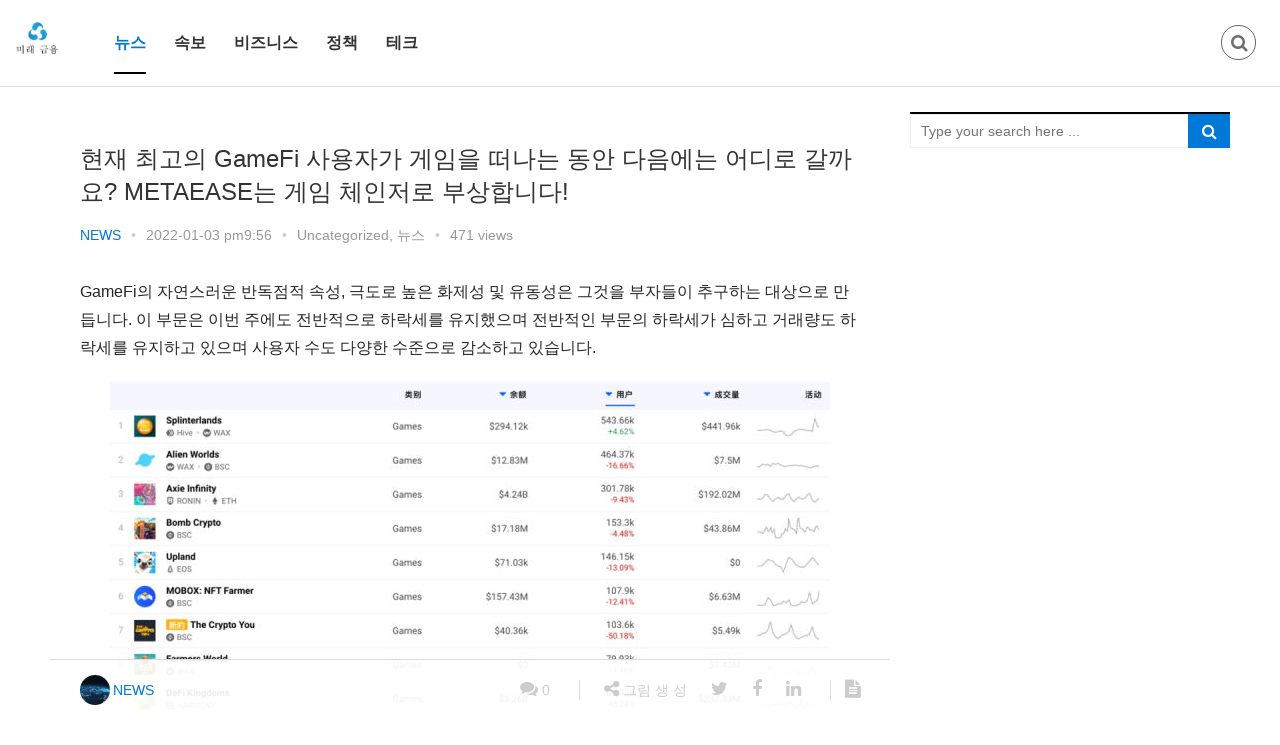

--- FILE ---
content_type: text/html; charset=UTF-8
request_url: http://www.filhop.com/archives/912
body_size: 18630
content:
<!DOCTYPE html>
<html lang="ko-KR" prefix="og: http://ogp.me/ns#">
<head>
<meta charset="UTF-8">
<meta http-equiv="X-UA-Compatible" content="IE=Edge,chrome=1">
<meta name="renderer" content="webkit">
<meta name="viewport" content="initial-scale=1.0,user-scalable=no,maximum-scale=1,width=device-width">
<title>현재 최고의 GameFi 사용자가 게임을 떠나는 동안 다음에는 어디로 갈까요? METAEASE는 게임 체인저로 부상합니다! - 미래 금융</title>
<link rel="canonical" href="http://www.bitakex.com/2022/01/03/673523452346" />
<meta name="keywords" content="gamefi,metaease" />
<meta name="description" content="GameFi의자연스러운반독점적속성,극도로높은화제성및유동성은그것을부자들이추구하는대상으로만듭니다.이부문은이번주에도전반적으로하락세를유지했으며전반적인부문의하락세가심하고거래량도하락세를유지하고있으며사용자수도다양한수준으로감소하고있습니다. GameFi산업이침체기에있다는것은의심의여지가없으며,유례없는시장환경과많은사교계명사들의몰락이시장에큰타격을줄것임은의심의여지가없습니다.전체업..." />
<meta property="og:type" content="article" />
<meta property="og:url" content="http://www.filhop.com/archives/912" />
<meta property="og:site_name" content="미래 금융" />
<meta property="og:title" content="현재 최고의 GameFi 사용자가 게임을 떠나는 동안 다음에는 어디로 갈까요? METAEASE는 게임 체인저로 부상합니다!" />
<meta property="og:image" content="http://www.filhop.com/wp-content/uploads/2022/01/2022010312521425.png" />
<meta property="og:description" content="GameFi의자연스러운반독점적속성,극도로높은화제성및유동성은그것을부자들이추구하는대상으로만듭니다.이부문은이번주에도전반적으로하락세를유지했으며전반적인부문의하락세가심하고거래량도하락세를유지하고있으며사용자수도다양한수준으로감소하고있습니다. GameFi산업이침체기에있다는것은의심의여지가없으며,유례없는시장환경과많은사교계명사들의몰락이시장에큰타격을줄것임은의심의여지가없습니다.전체업..." />
<link rel="canonical" href="http://www.filhop.com/archives/912" />
<meta name="applicable-device" content="pc,mobile" />
<meta http-equiv="Cache-Control" content="no-transform" />
<link rel="shortcut icon" href="/wp-content/uploads/sites/5/2020/12/cropped-coinpost_icon2020-9-32x32-1.png" />

<!-- This site is optimized with the Yoast SEO plugin v6.2 - https://yoa.st/1yg?utm_content=6.2 -->
<meta property="og:locale" content="ko_KR" />
<meta property="og:type" content="article" />
<meta property="og:title" content="현재 최고의 GameFi 사용자가 게임을 떠나는 동안 다음에는 어디로 갈까요? METAEASE는 게임 체인저로 부상합니다! - 미래 금융" />
<meta property="og:description" content="GameFi의 자연스러운 반독점적 속성, 극도로 높은 화제성 및 유동성은 그것을 부자들이 추구하는 대상으로 만듭니다. 이 부문은 이번 주에도 전반적으로 하락세를 유지했으며 전반적인 부문의 하락세가 심하고 거래량도 하락세를 유지하고 있으며 사용자 수도 다양한 수준으로 감소하고 있습니다. GameFi 산업이 침체기에 있다는 것은 의심의 여지가 없으며, 유례없는 시장 환경과 많은 사교계 명사들의 몰락이 시장에 큰 타격을 줄 것임은 의심의 여지가 없습니다. 전체 업계 사용자가 패닉 상태에 있는 동안, 비관적인 시장 환경에서 조류에 맞서는 방법은 업계 내부자가 탐색해야 할 다음 목표가 되었습니다. 일반적인 환경의 영향을 받지 않고 조류에 맞서 수영하기 위해서는 먼저 다음 문제를..." />
<meta property="og:site_name" content="미래 금융" />
<meta property="article:tag" content="gamefi" />
<meta property="article:tag" content="metaease" />
<meta property="article:section" content="뉴스" />
<meta property="article:published_time" content="2022-01-03T21:56:13+09:00" />
<meta property="og:image" content="http://www.filhop.com/wp-content/uploads/2022/01/2022010312521425.png" />
<meta property="og:image:width" content="720" />
<meta property="og:image:height" content="538" />
<meta name="twitter:card" content="summary_large_image" />
<meta name="twitter:description" content="GameFi의 자연스러운 반독점적 속성, 극도로 높은 화제성 및 유동성은 그것을 부자들이 추구하는 대상으로 만듭니다. 이 부문은 이번 주에도 전반적으로 하락세를 유지했으며 전반적인 부문의 하락세가 심하고 거래량도 하락세를 유지하고 있으며 사용자 수도 다양한 수준으로 감소하고 있습니다. GameFi 산업이 침체기에 있다는 것은 의심의 여지가 없으며, 유례없는 시장 환경과 많은 사교계 명사들의 몰락이 시장에 큰 타격을 줄 것임은 의심의 여지가 없습니다. 전체 업계 사용자가 패닉 상태에 있는 동안, 비관적인 시장 환경에서 조류에 맞서는 방법은 업계 내부자가 탐색해야 할 다음 목표가 되었습니다. 일반적인 환경의 영향을 받지 않고 조류에 맞서 수영하기 위해서는 먼저 다음 문제를..." />
<meta name="twitter:title" content="현재 최고의 GameFi 사용자가 게임을 떠나는 동안 다음에는 어디로 갈까요? METAEASE는 게임 체인저로 부상합니다! - 미래 금융" />
<meta name="twitter:image" content="http://www.filhop.com/wp-content/uploads/2022/01/2022010312521425.png" />
<script type='application/ld+json'>{"@context":"http:\/\/schema.org","@type":"WebSite","@id":"#website","url":"http:\/\/www.filhop.com\/","name":"\ubbf8\ub798 \uae08\uc735","potentialAction":{"@type":"SearchAction","target":"http:\/\/www.filhop.com\/?s={search_term_string}","query-input":"required name=search_term_string"}}</script>
<!-- / Yoast SEO plugin. -->

<link rel='dns-prefetch' href='//www.filhop.com' />
<link rel='stylesheet' id='stylesheet-css'  href='http://www.filhop.com/wp-content/themes/blockone/css/style.css?ver=5.7.3' type='text/css' media='all' />
<link rel='stylesheet' id='wp-block-library-css'  href='http://www.filhop.com/wp-includes/css/dist/block-library/style.min.css?ver=5.6.14' type='text/css' media='all' />
<script type='text/javascript' src='http://www.filhop.com/wp-content/themes/blockone/js/jquery.min.js?ver=1.12.4' id='jquery-core-js'></script>
<script type='text/javascript' src='http://www.filhop.com/wp-includes/js/jquery/jquery-migrate.min.js?ver=3.3.2' id='jquery-migrate-js'></script>
<link rel="EditURI" type="application/rsd+xml" title="RSD" href="http://www.filhop.com/xmlrpc.php?rsd" />
<link rel="wlwmanifest" type="application/wlwmanifest+xml" href="http://www.filhop.com/wp-includes/wlwmanifest.xml" /> 
<link rel='shortlink' href='http://www.filhop.com/?p=912' />
        <style>
            .swiper-pagination-bullet-active, .swiper-pagination-progress .swiper-pagination-progressbar, .hot-slider .swiper-button-next, .hot-slider .swiper-button-prev, .action .action-item-inner h2, .action .action-item-inner h3, .action .action-item-inner h4, .member-form .form-group.sms-code .send-sms-code, .member-form .btn-login, .TCaptcha-button .TCaptcha-icon i, .TCaptcha-button .TCaptcha-icon:before, .member-account-nav, .member-account-item.sms-code .send-sms-code, .member-lp-process li.active i, .member-lp-process li.processed .process-line, .wpcom-profile .user-group, .wpcom-profile-main .profile-posts-list .item-content .edit-link, .modal-message .modal-message-send .btn-message.disabled, .user-card-name .user-group, .modules-video .modal-player, .social-login-form .sl-input-submit, .plyr--audio .plyr__control.plyr__tab-focus, .plyr--audio .plyr__control:hover, .plyr--audio .plyr__control[aria-expanded=true], .plyr--video .plyr__control.plyr__tab-focus, .plyr--video .plyr__control:hover, .plyr--video .plyr__control[aria-expanded=true], .plyr__control--overlaid, .plyr__control--overlaid:focus, .plyr__control--overlaid:hover, .plyr__menu__container .plyr__control[role=menuitemradio][aria-checked=true]:before, .navbar-action .publish, .entry-bar-inner .user-group, .comment-reply-title:before, .comments-title:before, .entry-related-title:before, .pagination .current, .post-loop-default .item-img.item-video .item-img-inner:before, .post-loop-default .item-title a .sticky-post, .post-loop-card .item-video:before, .post-loop-image .item-video:before, .post-loop-card .item-title .sticky-post, .post-loop-image .item-title .sticky-post, .widget-title:before, .widget_lastest_products .p-item-wrap .thumb.thumb-video:before, .sidebar .widget_nav_menu ul li.current-menu-item a, .sidebar .widget_nav_menu ul li.current-post-parent a, .widget_profile .user-group, .widget_post_thumb .item-img.item-video .item-img-inner:before, .btn-primary, .sec-panel-head h1 span:before, .sec-panel-head h2 span:before, .sec-panel-head h3 span:before, .list.tabs .tab.active a:after, .pf-submit, .login-modal-body .btn-login{background-color: #0078d7;}.action.action-color-1 .action-item, .wpcom-profile .profile-tab-item.active, .entry .entry-content .has-theme-color-background-color, .form-submit .submit, .search-form input.submit, .wpcom-slider .swiper-pagination .swiper-pagination-bullet-active, .tagHandler ul.tagHandlerContainer li.tagItem{background-color: #0078d7;}.TCaptcha-button .TCaptcha-icon:after, .wpcom-profile .profile-tab-item, .smartphoto-loader, .entry-action .btn-dashang, .entry-action .btn-zan, .entry-readmore-btn, .login-modal-body .btn-login, .login-modal-body .btn-register{border-color: #0078d7;}.member-lp-process li.active p, .wpcom-profile .wpcom-profile-nav li.active a, .wpcom-profile .profile-tab-item, .plyr--full-ui input[type=range], body>header.header .nav>li.active>a, body>header.header .dropdown-menu>.active>a, .entry .entry-info .nickname, .entry .entry-content .has-theme-color-color, .entry-action .btn-dashang, .entry-action .btn-zan, .entry-readmore-btn, .pagination .pagination-go .pgo-btn:hover .fa, .comment-body .nickname a, .form-submit-text span, a, .sec-panel-head span, .list.tabs .tab.active a, .login-modal-body .btn-register, .kx-list .kx-date{color: #0078d7;}.wpcom-profile .user-group:before, .user-card-name .user-group:before, .entry-bar-inner .user-group:before, .widget_profile .user-group:before{border-right-color: #0078d7;}.wpcom-profile .wpcom-profile-nav li.active a{border-bottom-color: #0078d7;}.modal-message .modal-message-send .btn-message.disabled, .search-form input.keyword:focus, .btn-primary{border-color: #0078d7;}.entry .entry-content .h3, .entry .entry-content h3, .entry .member-account-content .woocommerce h2{border-left-color: #0078d7;}.hot-slider .swiper-button-prev:hover, .hot-slider .swiper-container-rtl .swiper-button-next:hover, .hot-slider .swiper-button-next:hover, .hot-slider .swiper-container-rtl .swiper-button-prev:hover, .member-form .form-group.sms-code .send-sms-code:hover, .member-form .btn-login:hover, .member-account-nav ul a:hover, .member-account-nav ul .active a:hover, .member-account-item.sms-code .send-sms-code:hover, .wpcom-profile .profile-tab-item:hover, .wpcom-profile-main .profile-posts-list .item-category:hover, .wpcom-profile-main .profile-posts-list .item-content .edit-link:hover, .btn-follow.loading, .btn-message.loading, .social-login-form .sl-input-submit:hover, body>header.header .dropdown-menu>.active>a:focus, body>header.header .dropdown-menu>.active>a:hover, body>header.header .dropdown-menu>li>a:hover, body>header.header .wpcom-adv-menu>.menu-item-style>.menu-item-wrap .dropdown-menu li a:hover, .navbar-action .publish:focus, .navbar-action .publish:hover, .entry-tag a:focus, .entry-tag a:hover, .entry-bar .meta-item:hover .icon-dashang, .wpcom-shortcode-tags li:hover, .pagination a:hover, .post-loop-default .item-category:hover, .post-loop-card .item-img .item-category:hover, .post-loop-image .item-img .item-category:hover, .widget .tagcloud a:hover, .sidebar .widget_nav_menu ul li.current-menu-item .sub-menu a:hover, .sidebar .widget_nav_menu ul li.current-post-parent .sub-menu a:hover, .sidebar .widget_nav_menu ul li a:hover, .footer-sns .sns-icon:after, .btn-primary.active, .btn-primary:active, .btn-primary:active:hover, .btn-primary:focus, .btn-primary:hover, .btn-primary.disabled:hover, .list.tabs .tab.active a:hover:after, .pf-submit:hover, .login-modal-body .btn-login:hover, .modules-carousel-posts .sec-panel-more .swiper-button-next:hover, .modules-carousel-posts .sec-panel-more .swiper-button-prev:hover{background-color: #0a0000;}.action .action-item:hover, .entry .entry-content .has-theme-hover-background-color, .entry-action .btn-dashang.liked, .entry-action .btn-dashang:hover, .entry-action .btn-zan.liked, .entry-action .btn-zan:hover, .entry-readmore-btn:hover, .form-submit .submit:hover, .search-form input.submit:hover, .wpcom-slider .swiper-pagination span:hover, .tagHandler ul.tagHandlerContainer li.tagItem:hover{background-color: #0a0000;}.action .action-share-item:hover, .wpcom-profile .wpcom-profile-nav a:hover, .wpcom-profile .follow-item .follow-item-text .follow-item-name a:hover, .wpcom-profile-main .profile-posts-list .item-title a:hover, .wpcom-profile-main .profile-posts-list .item-meta a:focus, .wpcom-profile-main .profile-posts-list .item-meta a:hover, .wpcom-profile-main .profile-comments-list .comment-item-link a:hover, body>header.header .nav>li>a:hover, body>header.header .wpcom-adv-menu>.menu-item-style>.menu-item-wrap>li>a:hover, .navbar-action .login:focus, .navbar-action .login:hover, .navbar-action .profile a:hover, .navbar-search-icon:focus, .navbar-search-icon:hover, .entry .entry-info a:focus, .entry .entry-info a:hover, .entry .entry-content .has-theme-hover-color, .entry .entry-content .wp-block-wpcom-accordion .panel-heading:hover .panel-title a, .entry .entry-content .wp-block-wpcom-accordion .panel-heading:hover .panel-title a:after, .entry-bar .info-item a:hover, .pagination .pagination-go .pgo-btn:active .fa, .pagination .pagination-go .pgo-btn:focus .fa, .post-loop-list .item a:hover, .post-loop-default .item-title a:hover, .post-loop-default .item-meta a:hover, .post-loop-card .item-title a:hover, .post-loop-image .item-title a:hover, .special-item-title a:hover, .special-item-bottom a:hover, .widget ol a:hover, .widget ul a:hover, .widget_kuaixun .widget-title-more:hover, .widget_profile .profile-name:hover, a:hover, .sec-panel-head .more:hover, .el-boxed .sec-panel-head h1 span a:hover, .el-boxed .sec-panel-head h2 span a:hover, .el-boxed .sec-panel-head h3 span a:hover, .list.tabs .tab a:hover, .list-links a:focus, .list-links a:hover, .load-more:hover, .login-modal-body .btn-register:hover, .kx-list .kx-content h2 a:hover, .kx-meta .j-mobile-share:hover, .modules-category-posts .sec-panel-more a:hover{color: #0a0000;}.wpcom-profile .wpcom-profile-nav a:hover{border-bottom-color: #0a0000;}.wpcom-profile .profile-tab-item:hover, .entry-tag a:focus, .entry-tag a:hover, .entry-action .btn-dashang.liked, .entry-action .btn-dashang:hover, .entry-action .btn-zan.liked, .entry-action .btn-zan:hover, .entry-readmore-btn:hover, .pagination .pagination-go .pgo-input:active, .pagination .pagination-go .pgo-input:focus, .widget .tagcloud a:hover, .btn-primary.active, .btn-primary:active, .btn-primary:active:hover, .btn-primary:focus, .btn-primary:hover, .btn-primary.disabled:hover, .load-more:hover{border-color: #0a0000;}.special-item-bottom a:hover:before{border-left-color: #0a0000;}.login-modal-body .btn-login:hover, .login-modal-body .btn-register:hover, .modules-carousel-posts .sec-panel-more .swiper-button-next:hover, .modules-carousel-posts .sec-panel-more .swiper-button-prev:hover{border-color: #0a0000;}@media (max-width:991px){body>header.header.header-style-2 .navbar-search-icon{color: #0078d7;}.navbar-action .login.cur, .navbar-action .login.cur.register{border-left-color: #0078d7;}.navbar-action .login.cur, .navbar-action .login.cur.register{border-right-color: #0078d7;}.navbar-collapse{background-color: #0078d7;}body>header.header.header-style-2 .navbar-search-icon:hover{color: #0a0000;}}@media (max-width:767px){.entry-bar .info-item.share .mobile{background-color: #0078d7;}}                        body>header.header{background-color: #fff;;}
                        body>header.header .logo img{max-height: 32px;}
                        @media (max-width: 767px){
                body>header.header .logo img{max-height: 26px;}
            }
                        .entry .entry-video{ height: 482px;}
            @media (max-width: 1219px){
                .entry .entry-video{ height: 386.49883449883px;}
            }
            @media (max-width: 991px){
                .entry .entry-video{ height: 449.41724941725px;}
            }
            @media (max-width: 767px){
                .entry .entry-video{ height: 344.28571428571px;}
            }
            @media (max-width: 500px){
                .entry .entry-video{ height: 241px;}
            }
                        .action .a-box:hover:after{padding: 0;font-family: "FontAwesome";font-size: 20px;line-height: 40px;}
            .action .contact:hover:after{content:'\f0e5';}
            .action .wechat:hover:after{content:'\f029';}
            .action .share:hover:after{content:'\f045';}
            .action .gotop:hover:after{content:'\f106';font-size: 36px;}
            body>header.header {
    box-shadow:0 0 2rem rgba(0,0,0,.2)!important;
}        </style>
    <script> (function() {if (!/*@cc_on!@*/0) return;var e = "abbr, article, aside, audio, canvas, datalist, details, dialog, eventsource, figure, footer, header, hgroup, mark, menu, meter, nav, output, progress, section, time, video".split(', ');var i= e.length; while (i--){ document.createElement(e[i]) } })()</script>
    <!--[if lte IE 8]><script src="http://www.filhop.com/wp-content/themes/blockone/js/respond.min.js"></script><![endif]-->
</head>
<body class="post-template-default single single-post postid-912 single-format-standard lang-other el-boxed">
<header class="header">
   
        <div class="navbar-header">
            <button type="button" class="navbar-toggle collapsed" data-toggle="collapse" data-target=".navbar-collapse">
                <span class="icon-bar icon-bar-1"></span>
                <span class="icon-bar icon-bar-2"></span>
                <span class="icon-bar icon-bar-3"></span>
            </button>
                        <div class="logo">
                <a href="http://www.filhop.com" rel="home"><img src="http://www.filhop.com/wp-content/uploads/2020/12/2020121511501484.png" alt="미래 금융"></a>
            </div>
        </div>
        <div class="collapse navbar-collapse">
            <nav class="navbar-left primary-menu"><ul id="menu-%e9%a1%b6%e9%83%a8%e5%af%bc%e8%88%aa" class="nav navbar-nav wpcom-adv-menu"><li class="menu-item current-post-ancestor current-post-parent active"><a href="http://www.filhop.com/archives/category/latestnews">뉴스</a></li>
<li class="menu-item"><a href="http://www.filhop.com/newsflash">속보</a></li>
<li class="menu-item"><a href="http://www.filhop.com/archives/category/business">비즈니스</a></li>
<li class="menu-item"><a href="http://www.filhop.com/archives/category/policies-and-conventions">정책</a></li>
<li class="menu-item"><a href="http://www.filhop.com/archives/category/technology">테크</a></li>
</ul></nav>            <div class="navbar-action pull-right">
                                <form style="margin-right: -15px;" class="navbar-search" action="http://www.filhop.com" method="get" role="search">
                    <input type="text" name="s" class="navbar-search-input" autocomplete="off" placeholder="Search ..." value="">
                    <a class="navbar-search-icon j-navbar-search" href="javascript:;"></a>
                </form>
                            </div>
        </div><!-- /.navbar-collapse -->
</header>
<div id="wrap">    <div class="wrap container">
        <div class="main">
                                        <article id="post-912" class="post-912 post type-post status-publish format-standard has-post-thumbnail hentry category-uncategorized category-latestnews tag-gamefi tag-metaease">
                    <div class="entry">
                                                                        <div class="entry-head">
                            <h1 class="entry-title">현재 최고의 GameFi 사용자가 게임을 떠나는 동안 다음에는 어디로 갈까요? METAEASE는 게임 체인저로 부상합니다!</h1>
                            <div class="entry-info">
                                                                    <span class="vcard">
                                        <a class="nickname url fn j-user-card" data-user="4" href="http://www.filhop.com/archives/author/btcadmin">NEWS</a>
                                    </span>
                                    <span class="dot">•</span>
                                                                <time class="entry-date published" datetime="2022-01-03T21:56:13+09:00>" pubdate>
                                    2022-01-03 pm9:56                                </time>
                                <span class="dot">•</span>
                                <a href="http://www.filhop.com/archives/category/uncategorized" rel="category tag">Uncategorized</a>, <a href="http://www.filhop.com/archives/category/latestnews" rel="category tag">뉴스</a>                                                                    <span class="dot">•</span>
                                    <span>471 views</span>
                                                            </div>
                        </div>
                                                                        <div class="entry-content clearfix">
                            <p>GameFi의 자연스러운 반독점적 속성, 극도로 높은 화제성 및 유동성은 그것을 부자들이 추구하는 대상으로 만듭니다. 이 부문은 이번 주에도 전반적으로 하락세를 유지했으며 전반적인 부문의 하락세가 심하고 거래량도 하락세를 유지하고 있으며 사용자 수도 다양한 수준으로 감소하고 있습니다.</p>
<p><noscript><img loading="lazy" class="size-full wp-image-915 aligncenter" src="http://www.filhop.com/wp-content/uploads/2022/01/2022010312521425.png" alt="현재 최고의 GameFi 사용자가 게임을 떠나는 동안 다음에는 어디로 갈까요? METAEASE는 게임 체인저로 부상합니다!" width="720" height="538" /></noscript><img loading="lazy" class="size-full wp-image-915 aligncenter j-lazy" src="http://www.filhop.com/wp-content/themes/blockone/themer/assets/images/lazy.png" data-original="http://www.filhop.com/wp-content/uploads/2022/01/2022010312521425.png" alt="현재 최고의 GameFi 사용자가 게임을 떠나는 동안 다음에는 어디로 갈까요? METAEASE는 게임 체인저로 부상합니다!" width="720" height="538" /></p>
<p>GameFi 산업이 침체기에 있다는 것은 의심의 여지가 없으며, 유례없는 시장 환경과 많은 사교계 명사들의 몰락이 시장에 큰 타격을 줄 것임은 의심의 여지가 없습니다. 전체 업계 사용자가 패닉 상태에 있는 동안, 비관적인 시장 환경에서 조류에 맞서는 방법은 업계 내부자가 탐색해야 할 다음 목표가 되었습니다.</p>
<p>일반적인 환경의 영향을 받지 않고 조류에 맞서 수영하기 위해서는 먼저 다음 문제를 해결해야 합니다.</p>
<p>1. 열악한 사용자 경험<br />GameFi도 제품이고 좋은 제품 경험은 사용자가 오랫동안 게임을 하게 만드는 것입니다. GameFi의 제품 경험은 게임 자체와 Play to Earn 시나리오에 국한되지 않습니다. 오늘날 시장에서 GameFi의 대부분의 사용자 경험은 가능한 한 사용자 친화적이지 않습니다.</p>
<p>2. 안정적인 플레이 투 적립 시나리오가 없습니다.</p>
<p>수익을 위한 플레이는 전체 GameFi의 핵심 부분이며 우수한 경제 모델은 전체 프로젝트를 양호한 상태로 유지하는 것입니다.</p>
<p>3.단조 자산<br />시장에는 사용자가 플랫폼 내에서 여러 게임 자산을 연결할 수 있는 GameFi가 없습니다.</p>
<p>4.메타버스의 개념에 대한 혼란<br />복합적인 기술을 구현해야 하기 때문에 메타버스라고 하는데, 아직까지는 VR과 AR 기술을 접목한 구현이 시장에 없다.</p>
<p>위의 문제가 해결되지 않으면 전반적인 환경의 하락 추세에서 버틸 수 없습니다.<br />놀라운 것은 METAEASE가 이 모든 문제를 해결했다는 것입니다. 함께 알아봅시다.</p>
<p><noscript><img loading="lazy" class="size-full wp-image-914 aligncenter" src="http://www.filhop.com/wp-content/uploads/2022/01/2022010312534081.png" alt="현재 최고의 GameFi 사용자가 게임을 떠나는 동안 다음에는 어디로 갈까요? METAEASE는 게임 체인저로 부상합니다!" width="1266" height="712" /></noscript><img loading="lazy" class="size-full wp-image-914 aligncenter j-lazy" src="http://www.filhop.com/wp-content/themes/blockone/themer/assets/images/lazy.png" data-original="http://www.filhop.com/wp-content/uploads/2022/01/2022010312534081.png" alt="현재 최고의 GameFi 사용자가 게임을 떠나는 동안 다음에는 어디로 갈까요? METAEASE는 게임 체인저로 부상합니다!" width="1266" height="712" /></p>
<p>Metaease 게임 생태계에는 여러 GameFi가 포함되어 여러 게임 경제 시스템과 자산 정보 시스템을 연결하는 동시에 여러 게임 자산의 전송 및 사용을 지원하여 게임 메타버스 0.5를 진정으로 구조화합니다. 그 위에 VR 및 AR 기술이 GameFi와 결합됩니다. 메타버스 1.0 생성 생태학의 다양한 응용 간의 가치 교환.</p>
<p>1.먼저 메타이즈는 게임 자체의 정의로 돌아가는 데 초점을 맞추고 있습니다. Metaease는 투자자뿐만 아니라 게임 애호가를 위한 것입니다. 따라서 일반 플레이어의 참여 문턱을 최대한 낮추고 사용자에게 지각 없는 분산 운영을 제공하며 자금을 충전 및 인출하는보다 편리한 방법을 제공하며 게임 플레이 및 게임 그래픽을 개선하고 업그레이드합니다. 매우.</p>
<p>2. 플레이어는 게임을 통해 소품과 게임 토큰을 얻을 수 있으며, 전투 효율성이 높을수록 보상이 높아집니다. 게임 토큰은 속성, 기술 등을 업그레이드하는 데 사용할 수 있으며 MTEE용 교환 풀에서 직접 교환할 수 있습니다. 제작된 소품은 영웅을 장비하고 전투 효율성을 높이는 데 사용할 수 있습니다. 또한 거래 시장을 통해 거래되어 해당 프로젝트 토큰 MTEE를 얻을 수 있습니다. 플랫폼의 게임 토큰 MTEE는 또한 완전히 투명하고 시장에 공개된 우수한 경제 모델을 가지고 있어 시장과 가격이 상대적으로 균형 잡히고 안정적인 방식.</p>
<p>3. 게임 자산은 Metaease 생태계의 여러 게임에서 연결되며 NFT는 게임 내에서 다른 사용자 계정으로 직접 전송할 수도 있으므로 여러 계정에서 자산을 사용할 수 있습니다.</p>
<p>4.Metaease는 VR 기술 + 게임을 사용하여 게임의 몰입형 경험을 더욱 향상시키고 게임 플레이를 개선하는 동시에 플레이어에게 혜택을 제공합니다.</p>
<p><noscript><img loading="lazy" class="size-full wp-image-913 aligncenter" src="http://www.filhop.com/wp-content/uploads/2022/01/2022010312543832.png" alt="현재 최고의 GameFi 사용자가 게임을 떠나는 동안 다음에는 어디로 갈까요? METAEASE는 게임 체인저로 부상합니다!" width="1267" height="718" /></noscript><img loading="lazy" class="size-full wp-image-913 aligncenter j-lazy" src="http://www.filhop.com/wp-content/themes/blockone/themer/assets/images/lazy.png" data-original="http://www.filhop.com/wp-content/uploads/2022/01/2022010312543832.png" alt="현재 최고의 GameFi 사용자가 게임을 떠나는 동안 다음에는 어디로 갈까요? METAEASE는 게임 체인저로 부상합니다!" width="1267" height="718" /></p>
<p>Metaease는 재생성을 기반으로 하며 가져오기/내보내기가 선순환되는 재정적 속성을 포함합니다. 이후 계속되는 개발에서 더 많은 새로운 기능이 등장하여 클라이맥스의 물결이 계속될 것입니다. Metaease 생태계는 Tiline(탈중앙화 지갑) 및 Timate(메타버스의 NFT 거래 시장)를 포함한 여러 생태계와 함께 잘 확립되어 있습니다. )이 시장에 공개됩니다. 큰 생태계와 좋은 상위 모델, 가상 현실 증강과 결합하여 Metaease가 우리를 실제 메타버스로 이끌 기회를 가질 수도 있습니다.</p>
<p>메타이즈에 가입하고 메타버스에서 새로운 시대를 시작하세요!</p>
<p>Official website:www.metaease.io</p>
<p>Twitter:https://twitter.com/OxMetaease</p>
<p>Telegram:https://t.me/meta_ease</p>
<p>Medium: https://medium.com/@oxmetaease</p>
<p>Discord:https://discord.gg/2x8XpHHYwU</p>
<p>&nbsp;</p>
<p>&nbsp;</p>
                                                                                </div>
                        <div class="entry-footer">
                            <div class="entry-tag"><a href="http://www.filhop.com/archives/tag/gamefi" rel="tag">gamefi</a><a href="http://www.filhop.com/archives/tag/metaease" rel="tag">metaease</a></div>
                            <div class="entry-action">
                                <div class="btn-zan" data-id="912"><i class="fa fa-thumbs-up"></i> Like <span class="entry-action-num">(0)</span></div>

                                                            </div>

                            <div class="entry-bar">
                                <div class="entry-bar-inner clearfix">
                                                                            <div class="author pull-left">
                                                                                        <a data-user="4" target="_blank" href="http://www.filhop.com/archives/author/btcadmin" class="avatar j-user-card">
                                                <img alt='NEWS' src='http://cdn.v2ex.com/gravatar/14a1eea797f5cbb5f039e0227cbb4125?s=60&#038;d=mm&#038;r=g' srcset='http://cdn.v2ex.com/gravatar/14a1eea797f5cbb5f039e0227cbb4125?s=120&#038;d=mm&#038;r=g 2x' class='avatar avatar-60 photo' height='60' width='60' loading='lazy'/><span class="author-name">NEWS</span>                                            </a>
                                        </div>
                                                                        <div class="info pull-right">
                                        <div class="info-item meta">
                                                                                        <a class="meta-item" href="#comments"><i class="fa fa-comments"></i> <span class="data">0</span></a>                                                                                    </div>
                                        <div class="info-item share">
                                            <a class="meta-item mobile j-mobile-share" href="javascript:;" data-id="912" data-qrcode="http://www.filhop.com/archives/912"><i class="fa fa-share-alt"></i> 그림 생 성</a>
                                                                                            <a class="meta-item twitter" data-share="twitter" target="_blank" rel="nofollow" href="#">
                                                    <i class="fa fa-twitter"></i>                                                </a>
                                                                                            <a class="meta-item facebook" data-share="facebook" target="_blank" rel="nofollow" href="#">
                                                    <i class="fa fa-facebook"></i>                                                </a>
                                                                                            <a class="meta-item linkedin" data-share="linkedin" target="_blank" rel="nofollow" href="#">
                                                    <i class="fa fa-linkedin"></i>                                                </a>
                                                                                    </div>
                                        <div class="info-item act">
                                            <a href="javascript:;" id="j-reading"><i class="fa fa-file-text"></i></a>
                                        </div>
                                    </div>
                                </div>
                            </div>

                            <div class="entry-page">
                                                                    <div class="entry-page-prev j-lazy" style="background-image: url(http://www.filhop.com/wp-content/themes/blockone/themer/assets/images/lazy.png);" data-original="http://www.filhop.com/wp-content/uploads/2021/12/2021123114354030-480x300.png">
                                        <a href="http://www.filhop.com/archives/901" title="MECT-VR 기술로 구축된 최첨단 메타 우주 생태계" rel="prev">
                                            <span>MECT-VR 기술로 구축된 최첨단 메타 우주 생태계</span>
                                        </a>
                                        <div class="entry-page-info">
                                            <span class="pull-left">&laquo; 이전 페이지</span>
                                            <span class="pull-right">2021-12-31 pm11:44</span>
                                        </div>
                                    </div>
                                                                                                    <div class="entry-page-next j-lazy" style="background-image: url(http://www.filhop.com/wp-content/themes/blockone/themer/assets/images/lazy.png);" data-original="http://www.filhop.com/wp-content/uploads/2022/01/1641653187786887-480x300.png">
                                        <a href="http://www.filhop.com/archives/921" title="세계 최초 메타 유니버스 통합 플랫폼 FISHWORLD의 새로운 게임 플레이" rel="next">
                                            <span>세계 최초 메타 유니버스 통합 플랫폼 FISHWORLD의 새로운 게임 플레이</span>
                                        </a>
                                        <div class="entry-page-info">
                                            <span class="pull-right">다음 페이지  &raquo;</span>
                                            <span class="pull-left">2022-01-09 am12:21</span>
                                        </div>
                                    </div>
                                                            </div>
                                                        <h3 class="entry-related-title">관련기사</h3><ul class="entry-related clearfix cols-3 post-loop post-loop-default"><li class="item">
        <div class="item-img">
        <a class="item-img-inner" href="http://www.filhop.com/archives/795" title="LK보험중개, 글로벌 보험사 취리히보험과 위험관리 분야 파트너십 체결" target="_blank">
            <img width="480" height="300" src="http://www.filhop.com/wp-content/themes/blockone/themer/assets/images/lazy.png" class="attachment-post-thumbnail size-post-thumbnail wp-post-image j-lazy" alt="LK보험중개, 글로벌 보험사 취리히보험과 위험관리 분야 파트너십 체결" loading="lazy" data-original="http://www.filhop.com/wp-content/uploads/2021/03/mn_10599_20210324092309_1-480x300.jpg" />        </a>
                <a class="item-category" href="http://www.filhop.com/archives/category/latestnews" target="_blank">뉴스</a>
            </div>
        <div class="item-content">
                <h4 class="item-title">
            <a href="http://www.filhop.com/archives/795" title="LK보험중개, 글로벌 보험사 취리히보험과 위험관리 분야 파트너십 체결" target="_blank">
                                 LK보험중개, 글로벌 보험사 취리히보험과 위험관리 분야 파트너십 체결            </a>
        </h4>
        <div class="item-excerpt">
            <p>LK보험중개가 23일 전 세계 최대 글로벌 보험사 중 한 곳인 취리히보험 그룹(Zurich Insurance Group)과 위험관리 서비스 확대를 위한 전략적 파트너십 협약을 체결했다. LK보험중개는 이번 협약을 통해 위험관리 서비스(Risk Engineering Services) 분야에서 국내 중개사 가운데 유일하게 취리히보험 그룹과 독점적인 파트너십을 형성하게 됐다. LK보험중개는 이번 협약을 토대로 취리히보험의 글로벌 네트워크와 풍부한 위험관리 서비스 경험을 활용해 기업 고객들에게 글로벌 수준의 위험관리 서비스를 제공할 예정이다. 위험관리 서비스는 기업들이 끊임없이 변화하는 잠재적인 리스크를 발견하고 진단할 수 있도록 해주는 서비스로 위험 평가, 진단, 위험관리 솔루션 구축, 기업 회복 프로그램 실행 등의 서비스로 세분된다. LK보험중개는 앞으로 취리히보험과&#8230;</p>
        </div>
        <div class="item-meta">
                                    <span class="item-meta-li date">2021-03-24</span>
                    </div>
    </div>
</li>
<li class="item item-no-thumb">
        <div class="item-content">
                <h4 class="item-title">
            <a href="http://www.filhop.com/archives/970" title="KDA, 제2 루나사태 방지 위한 공동 가이드라인 기초안 정책포럼 개최" target="_blank">
                                 KDA, 제2 루나사태 방지 위한 공동 가이드라인 기초안 정책포럼 개최            </a>
        </h4>
        <div class="item-excerpt">
            <p>[블록체인투데이 김재민 기자] KDA 한국디지털자산사업자연합회(회장 강성후, 이하 연합회)는 오는 14일 여의도 이룸센터 누리홀에서 가상자산공동가이드라인제정위원회(이하 위원회) 주관으로 투자자 보호 및 시장 건전화를 통해 ‘제2의 루나사태 방지를 위한 공동 가이드라인 기초안 정책포럼’을 개최한다고 11일 밝혔다. 이번 포럼은 3부로 나누어 진행하게 된다. 제1부 개회식에서는 위원회 참여 거래소들의 공동 가이드라인 채택, 강성후 연합회장의 개회사, 가이드라인제정위원회 자문위원으로 참여 중인 김형중 한국핀테크학회장의 환영사, 윤창현 국회의원(국민의힘 가상자산특위 위원장)의 축사가 이어진다. 제2부 주제발표에서는 강성후 한국디지털자산사업자연합회장이 ‘가상자산 시장 안정은 증권성 여부 결정이 우선’, 김태림 공동가이드라인제정위원회 기초안소위원장(법무법인 비전 변호사)의 ‘코인마켓 거래소 공동 가이드라인 기초안’을 각각 발표한다. 제3부 지정토론에서는 가이드라인제정위원회 자문위원으로 참여&#8230;</p>
        </div>
        <div class="item-meta">
                                            <a class="item-meta-li" href="http://www.filhop.com/archives/category/uncategorized" target="_blank">Uncategorized</a>
                            <span class="item-meta-li date">2022-07-11</span>
                    </div>
    </div>
</li>
<li class="item">
        <div class="item-img">
        <a class="item-img-inner" href="http://www.filhop.com/archives/1016" title="Fintoch, 팬 아시아 태평양 로드쇼를 위한 연중 계획 발표" target="_blank">
            <img width="480" height="300" src="http://www.filhop.com/wp-content/themes/blockone/themer/assets/images/lazy.png" class="attachment-post-thumbnail size-post-thumbnail wp-post-image j-lazy" alt="Fintoch, 팬 아시아 태평양 로드쇼를 위한 연중 계획 발표" loading="lazy" data-original="http://www.filhop.com/wp-content/uploads/2022/11/2022111807582954-480x300.png" />        </a>
                <a class="item-category" href="http://www.filhop.com/archives/category/uncategorized" target="_blank">Uncategorized</a>
            </div>
        <div class="item-content">
                <h4 class="item-title">
            <a href="http://www.filhop.com/archives/1016" title="Fintoch, 팬 아시아 태평양 로드쇼를 위한 연중 계획 발표" target="_blank">
                                 Fintoch, 팬 아시아 태평양 로드쇼를 위한 연중 계획 발표            </a>
        </h4>
        <div class="item-excerpt">
            <p>Fintoch의 COO William이 손을 머리 위로 들고 &#8220;Fintoch, yes!&#8221;라고 주장했습니다. 무대에서 우리는 이 약세장에서 투자자의 권리를 보호하고 DeFi의 추가 개발을 촉진하기 위해 구속력 있는 채권을 강화하기 위해 블록체인 금융 플랫폼이 등장하는 것을 봅니다. 11월 13일, Fintoch 로드쇼 시리즈의 첫 번째 정류장은 공식적으로 말레이시아 쿠알라룸푸르에서 시작되었습니다. 이번 아시아태평양 공식 런칭 컨퍼런스는 3일간 일정이 꽉 찬 Hotel Seri Malaysia Genting에서 열렸습니다. Fintoch의 로드쇼의 목표는 Fintoch의 금융 퍼블릭 체인과 개념을 전 세계적으로 확산하는 것입니다. Fintoch는 미국 실리콘밸리 기업인 Morgan DF Fintoch가 구축한 혁신적인 블록체인 금융 플랫폼입니다. 전통적인 금융의 딜레마를 극복하고 탈 중앙화로 인한&#8230;</p>
        </div>
        <div class="item-meta">
                                    <span class="item-meta-li date">2022-11-18</span>
                    </div>
    </div>
</li>
<li class="item">
        <div class="item-img">
        <a class="item-img-inner" href="http://www.filhop.com/archives/954" title="세계적 복싱대회, CoinW가 Kunlun Fight 뉴 챔피언을 목격!" target="_blank">
            <img width="480" height="300" src="http://www.filhop.com/wp-content/themes/blockone/themer/assets/images/lazy.png" class="attachment-post-thumbnail size-post-thumbnail wp-post-image j-lazy" alt="세계적 복싱대회, CoinW가 Kunlun Fight 뉴 챔피언을 목격!" loading="lazy" data-original="http://www.filhop.com/wp-content/uploads/2022/06/2022062907014565-480x300.png" />        </a>
                <a class="item-category" href="http://www.filhop.com/archives/category/uncategorized" target="_blank">Uncategorized</a>
            </div>
        <div class="item-content">
                <h4 class="item-title">
            <a href="http://www.filhop.com/archives/954" title="세계적 복싱대회, CoinW가 Kunlun Fight 뉴 챔피언을 목격!" target="_blank">
                                 세계적 복싱대회, CoinW가 Kunlun Fight 뉴 챔피언을 목격!            </a>
        </h4>
        <div class="item-excerpt">
            <p>&nbsp; 2022년 6월 25일 밤, 두바이 Madinat Arena는 빈자리가 없었고 Kunlun Fight 사상 가장 치열한 복싱 대회를 보기 위해 수많은 격투기 애호가들이 한 자리에 모여들었습니다. &nbsp; Kunlun Fight &amp; FC 월드 챔피언십은 글로벌 암호화폐 거래소 CoinW에서 협찬을 받아, 프랑스, 이탈리아, 벨라루스, 터키, 이란 등 다양한 국가에서 온 글로벌 선수들이 모여 격투기 애호가들에게 최고의 복싱 대회를 보여주었습니다. 결승전 밤,  CoinW Kunlun Fight 뉴 챔피언을 목격하다!   결승전 밤, 벨라루스의 국보급 챔피언 Dzianis Zuev와 프랑스의 유명한 챔피언Jeremy Payet의 대결이 대회의 하이라이트라 해도 두말할 나위가 없습니다. 이번에 강력 감백한 Kunlun Fight의 1대 왕자 &#8211; Dzianis Zuev가 초반부터 강한 공격욕을 보였고 중장거리 탐색은 물론 근접 공격과 반격까지 퀄리티가&#8230;</p>
        </div>
        <div class="item-meta">
                                    <span class="item-meta-li date">2022-06-29</span>
                    </div>
    </div>
</li>
<li class="item">
        <div class="item-img">
        <a class="item-img-inner" href="http://www.filhop.com/archives/964" title="업계 특집! CoinW&#8211;BTC 거래 0 수수료!" target="_blank">
            <img width="480" height="300" src="http://www.filhop.com/wp-content/themes/blockone/themer/assets/images/lazy.png" class="attachment-post-thumbnail size-post-thumbnail wp-post-image j-lazy" alt="업계 특집! CoinW--BTC 거래 0 수수료!" loading="lazy" data-original="http://www.filhop.com/wp-content/uploads/2022/07/coinw-announces-free-btc-transaction-fees-480x300.png" />        </a>
                <a class="item-category" href="http://www.filhop.com/archives/category/uncategorized" target="_blank">Uncategorized</a>
            </div>
        <div class="item-content">
                <h4 class="item-title">
            <a href="http://www.filhop.com/archives/964" title="업계 특집! CoinW&#8211;BTC 거래 0 수수료!" target="_blank">
                                 업계 특집! CoinW&#8211;BTC 거래 0 수수료!            </a>
        </h4>
        <div class="item-excerpt">
            <p>&#8220;세상의 어려운 일은 반드시 쉬운 일에서 비록된다. 아무리 큰 일도 반드시 작은 일에서 시작된다&#8221; &lt;도덕경·63장.&gt; &nbsp; 2022년 7월 5일 CoinW는 전 세계 유저들에게 BTC 거래 수수료를 면제한다고 발표했습니다다. CoinW는 BTC 거래 수수료 면제를 선언한 세계 최초의 거래소인 것으로 알려졌다. &nbsp; 아시다시피 글로벌 혁신 산업으로 핀테크 분야에는 세계 최고의 인재들이 모여 있습니다. 거래소는 핀테크 업계에서 돈을 가장 많이 버는 비즈니스 모델 중 하나입니다. 거래 수수료는 거래소 수익에 큰 비중을 차지하고 있습니다. &nbsp; &nbsp; 세계 최초로 나스닥에 상장된 거래소 Coinbase가 발표한 2021 연도 1분기 재무보고서에 따르면 순이익이 7억7150만 달러에 달하였습니다. 바이내스가 2021년도&#8230;</p>
        </div>
        <div class="item-meta">
                                    <span class="item-meta-li date">2022-07-08</span>
                    </div>
    </div>
</li>
<li class="item">
        <div class="item-img">
        <a class="item-img-inner" href="http://www.filhop.com/archives/714" title="왕의귀환-두바이에서진행된 에베레스트 협회 (EverestAssociation) 기자회견" target="_blank">
            <img width="480" height="300" src="http://www.filhop.com/wp-content/themes/blockone/themer/assets/images/lazy.png" class="attachment-post-thumbnail size-post-thumbnail wp-post-image j-lazy" alt="왕의귀환-두바이에서진행된 에베레스트 협회 (EverestAssociation) 기자회견" loading="lazy" data-original="http://www.filhop.com/wp-content/uploads/2021/01/23446032-zaVPab-480x300.jpg" />        </a>
                <a class="item-category" href="http://www.filhop.com/archives/category/uncategorized" target="_blank">Uncategorized</a>
            </div>
        <div class="item-content">
                <h4 class="item-title">
            <a href="http://www.filhop.com/archives/714" title="왕의귀환-두바이에서진행된 에베레스트 협회 (EverestAssociation) 기자회견" target="_blank">
                                 왕의귀환-두바이에서진행된 에베레스트 협회 (EverestAssociation) 기자회견            </a>
        </h4>
        <div class="item-excerpt">
            <p>2021년1월15일,에베레스트협회 (EverestAssociation) 는두바이에서 기자 회견을 성공적으로 진행했습니다.전세계의블록체인 산업의 선구자들,디지털통화의 열렬한 지지자들,업계유명 인사들,투자자들및 저명 미디어들이 에베레스트 협회의 두바이 내전략적 지점 개설의 개시를 직접 목격하기 위해 한데모였습니다.참가자들로는다음을 포함합니다:포브즈의이전 &#8220;중국제일의 부자&#8220;인양 빈(YangBin), 아랍에미리트의상위 3개의비트코인 커뮤니티의 부회장과 아시아 금융 시장의베테랑인 데이비드 러셀 (DavidRussell). 기자회견에서 에베레스트 협회 (EverestAssociation) 회장인양 빈 (YangBin) 은아랍에미리트 상위 3개비트코인 커뮤니티의 부회장과 공식적으로 계약을맺었습니다.해당계약은 디지털 금융 응용 및 서비스의 새 물결로 이끌기위해 영향력을 강화하고자 하는 에베레스트 협회(EverestAssociation) 에대한 그들의 전념을 서술하고 있습니다.이제휴를 통해 디지털 자산 및 새로운 디지털 경제 개발증진을 위해 두 당사자들이 모두 함께 협업하는 것을확인하게 될 것입니다. 에베레스트협회 (EverestAssociation)&#8230;</p>
        </div>
        <div class="item-meta">
                                    <span class="item-meta-li date">2021-01-22</span>
                    </div>
    </div>
</li>
<li class="item">
        <div class="item-img">
        <a class="item-img-inner" href="http://www.filhop.com/archives/761" title="비트코인 채굴 성지 中 내몽고, 채굴업체와 전쟁선언" target="_blank">
            <img width="480" height="300" src="http://www.filhop.com/wp-content/themes/blockone/themer/assets/images/lazy.png" class="attachment-post-thumbnail size-post-thumbnail wp-post-image j-lazy" alt="비트코인 채굴 성지 中 내몽고, 채굴업체와 전쟁선언" loading="lazy" data-original="http://www.filhop.com/wp-content/uploads/2021/03/3551605809_FnZN9kEb_ECBAA1ECB298350000016_6_6-1-480x300.jpg" />        </a>
                <a class="item-category" href="http://www.filhop.com/archives/category/uncategorized" target="_blank">Uncategorized</a>
            </div>
        <div class="item-content">
                <h4 class="item-title">
            <a href="http://www.filhop.com/archives/761" title="비트코인 채굴 성지 中 내몽고, 채굴업체와 전쟁선언" target="_blank">
                                 비트코인 채굴 성지 中 내몽고, 채굴업체와 전쟁선언            </a>
        </h4>
        <div class="item-excerpt">
            <p>비트코인 채굴의 성지인 중국 내몽고자치정부가 전기를 너무 낭비한다며 비트코인 채굴업체와 전쟁을 선포했다고 미국의 블룸버그통신이 1일(현지시간) 보도했다. 중국 내몽고 정부는 지난달 25일 관보를 통해 비트코인 채굴을 금지하고 오는 4월까지 모든 업체를 발본색원할 것이라고 밝혔다. 내몽고는 싼 전기료 때문에 비트코인 업체들이 대거 몰려 비트코인을 채굴하는 현장이다. 이에 따라 비트코인 채굴업체의 성지라는 별명이 생길 정도다. 내몽고는 전기료도 산데다 인건비도 싸 비트코인 채굴업체들이 가장 선호하는 지역이다. 내몽고에서 전세계 비트코인의 약 8%가 채굴되는 것으로 추산된다. 내몽고 자치정부가 이같은 계획을 발표한 것은 중앙정부로부터 질책을 받았기 때문이다. 중앙정부는 에너지 소비를 통제하지 못한 유일한 지자체가 내몽고 자치정부라고 적시했다&#8230;.</p>
        </div>
        <div class="item-meta">
                                    <span class="item-meta-li date">2021-03-09</span>
                    </div>
    </div>
</li>
<li class="item">
        <div class="item-img">
        <a class="item-img-inner" href="http://www.filhop.com/archives/775" title="법무법인 디라이트-한국인공지능협회 부산지회, ‘부산지역 AI 스타트업 기업 육성을 위한 생태계 조성’ 협약" target="_blank">
            <img width="480" height="300" src="http://www.filhop.com/wp-content/themes/blockone/themer/assets/images/lazy.png" class="attachment-post-thumbnail size-post-thumbnail wp-post-image j-lazy" alt="법무법인 디라이트-한국인공지능협회 부산지회, ‘부산지역 AI 스타트업 기업 육성을 위한 생태계 조성’ 협약" loading="lazy" data-original="http://www.filhop.com/wp-content/uploads/2021/03/mn_10385_20210312143254_1-480x300.jpg" />        </a>
                <a class="item-category" href="http://www.filhop.com/archives/category/uncategorized" target="_blank">Uncategorized</a>
            </div>
        <div class="item-content">
                <h4 class="item-title">
            <a href="http://www.filhop.com/archives/775" title="법무법인 디라이트-한국인공지능협회 부산지회, ‘부산지역 AI 스타트업 기업 육성을 위한 생태계 조성’ 협약" target="_blank">
                                 법무법인 디라이트-한국인공지능협회 부산지회, ‘부산지역 AI 스타트업 기업 육성을 위한 생태계 조성’ 협약            </a>
        </h4>
        <div class="item-excerpt">
            <p>왼쪽부터 신형섭 한국인공지능협회 부산지회장, 이종현 한국인공지능협회 이사 겸 미래전략사업단장, 조원희 법무법인 디라이트 대표변호사가 부산지역 AI 스타트업 기업 육성을 위한 생태계 조성을 위한 업무협약식 후 기념 촬영을 하고 있다법무법인 디라이트(D’Light·대표 변호사 조원희)와 한국인공지능협회(회장 김현철), 한국인공지능협회 부산지회(지회장 신형섭)는 11일 오후 5시 수영구 인공지능 데이터센터(AI DATA CENTER)에서 부산지역 스타트업 생태계 조성을 위한 전략적 업무협약(MOU)을 체결했다. 1월 법무법인 디라이트는 지방의 많은 스타트업 기업들이 법률 관련 이슈가 발생할 때마다 서울로 올라와 법률 자문을 받고 있는 현실에서 스타트업들의 물리적, 심리적 공간 단축을 위해 대전과 부산에 사무소를 마련한 바 있다. 분사무소 개소로 디라이트는 전국 스타트업의 법률 서비스&#8230;</p>
        </div>
        <div class="item-meta">
                                    <span class="item-meta-li date">2021-03-13</span>
                    </div>
    </div>
</li>
<li class="item">
        <div class="item-img">
        <a class="item-img-inner" href="http://www.filhop.com/archives/793" title="에이치비네트웍크, 디지털 교육용 앱 ‘샘빌더’ 개발" target="_blank">
            <img width="480" height="300" src="http://www.filhop.com/wp-content/themes/blockone/themer/assets/images/lazy.png" class="attachment-post-thumbnail size-post-thumbnail wp-post-image j-lazy" alt="에이치비네트웍크, 디지털 교육용 앱 ‘샘빌더’ 개발" loading="lazy" data-original="http://www.filhop.com/wp-content/uploads/2021/03/mn_10601_20210324092412_1-480x300.jpg" />        </a>
                <a class="item-category" href="http://www.filhop.com/archives/category/uncategorized" target="_blank">Uncategorized</a>
            </div>
        <div class="item-content">
                <h4 class="item-title">
            <a href="http://www.filhop.com/archives/793" title="에이치비네트웍크, 디지털 교육용 앱 ‘샘빌더’ 개발" target="_blank">
                                 에이치비네트웍크, 디지털 교육용 앱 ‘샘빌더’ 개발            </a>
        </h4>
        <div class="item-excerpt">
            <p>에이치비(HB)네트웍크(대표 오민혁)가 디지털 교육용 앱 ‘샘빌더’를 개발했다. 최근 코로나19로 디지털 정보 격차가 더욱 심화되는 가운데 특히 소외계층의 디지털 역량 강화가 매우 절실한 상황이다. 무인 판매가 늘어나고 운영되는 은행 지점도 줄면서 은행 업무도 모바일로 봐야 하는 등 언택트 시대에 어려움을 호소하는 노인층이 많아지고 있다. 요즘에는 경로당 폐쇄로 미디어 교육을 받을 기회도 적어 이에 대한 대책이 시급하다. 다문화가정, 저소득층 가정 등 소외계층에 실질적으로 도움을 줄 수 있는 디지털 역량 교육 또한 필요하다. 이에 에이치비(HB)네트웍크는 뱅킹 앱, 음식 주문 앱, 택시 호출 앱, 각종 예약 앱 등 많이 쓰는 모바일앱을 실제 사용하는 것과&#8230;</p>
        </div>
        <div class="item-meta">
                                    <span class="item-meta-li date">2021-03-24</span>
                    </div>
    </div>
</li>
<li class="item item-no-thumb">
        <div class="item-content">
                <h4 class="item-title">
            <a href="http://www.filhop.com/archives/929" title="세계의 트랜드에 따라 Top Player가 곧 온다" target="_blank">
                                 세계의 트랜드에 따라 Top Player가 곧 온다            </a>
        </h4>
        <div class="item-excerpt">
            <p>탑플레이어(Top Player)는 두산과 인프라코어가 공동으로 만든 디지털 경제로, 전 세계의 많은 가맹점을 통합하여 체인 상업 단지의 생태계를 만듭니다. TopPlayer는 2022년 3월 말에 출시될 예정이며 토큰 CCC가 동시에 상장될 예정입니다. 2020년 두산은 블록체인 산업 진출을 선언하고 블록체인 산업에 대한 연구를 시작했습니다.두산은 2021년 10월 메타버스 인더스트리를 개발하고 기존 산업을 디지털화하기 시작했다. CCC의 총 순환량은 355,345이며, ​​순환수축 메커니즘을 적용하여 최종 일정유량은 50,000이다. CCC는 PancakeSwap을 출시할 계획입니다. PancakeSwap은 BSC 네트워크에 배치된 일련의 계약인 BSC 스마트 생태 체인에서 실행되는 유동성 프로토콜이며 모든 거래는 체인에서 수행됩니다. Top Player는 주로 체인 비즈니스를 생태 핵심으로 하는 대규모 메타버스&#8230;</p>
        </div>
        <div class="item-meta">
                                            <a class="item-meta-li" href="http://www.filhop.com/archives/category/latestnews" target="_blank">뉴스</a>
                            <span class="item-meta-li date">2022-03-26</span>
                    </div>
    </div>
</li>
<li class="item">
        <div class="item-img">
        <a class="item-img-inner" href="http://www.filhop.com/archives/1057" title="UP Protocol, 한국 시장 공식 진출하며 탈중앙화 금융의 새로운 시대 선도" target="_blank">
            <img width="480" height="300" src="http://www.filhop.com/wp-content/themes/blockone/themer/assets/images/lazy.png" class="attachment-post-thumbnail size-post-thumbnail wp-post-image j-lazy" alt="UP Protocol, 한국 시장 공식 진출하며 탈중앙화 금융의 새로운 시대 선도" loading="lazy" data-original="http://www.filhop.com/wp-content/uploads/2025/09/2025092608453892-480x300.png" />        </a>
                <a class="item-category" href="http://www.filhop.com/archives/category/uncategorized" target="_blank">Uncategorized</a>
            </div>
        <div class="item-content">
                <h4 class="item-title">
            <a href="http://www.filhop.com/archives/1057" title="UP Protocol, 한국 시장 공식 진출하며 탈중앙화 금융의 새로운 시대 선도" target="_blank">
                                 UP Protocol, 한국 시장 공식 진출하며 탈중앙화 금융의 새로운 시대 선도            </a>
        </h4>
        <div class="item-excerpt">
            <p>글로벌 선도 탈중앙화 금융(DeFi) 프로토콜인 UP Protocol이 최근 한국 시장에 공식 진출했다고 발표했다.이는 아시아 태평양 지역 전략적 확장의 중요한 조치로, UP Protocol의 글로벌 확장 과정에서 핵심적인 단계임을 의미한다. DeFi 4.0의 대표 플랫폼으로서 UP Protocol은 스마트 계약과 온체인 기술을 기반으로 안전하고 효율적이며 투명하고 지속 가능한 탈중앙화 금융 생태계를 구축하고, 사용자에게 다양한 자산 관리 및 부가가치 창출 도구를 제공하는 데 주력하고 있다. 한국은 글로벌 디지털 경제와 블록체인 기술이 고도로 발달한 시장으로, 성숙한 디지털 자산 투자자 집단과 강력한 금융 혁신 환경을 보유하고 있다. UP Protocol의 한국 진출은 현지 사용자가 최첨단 탈중앙화 금융 제품을&#8230;</p>
        </div>
        <div class="item-meta">
                                    <span class="item-meta-li date">2025-09-26</span>
                    </div>
    </div>
</li>
<li class="item item-no-thumb">
        <div class="item-content">
                <h4 class="item-title">
            <a href="http://www.filhop.com/archives/777" title="수천 명의 사람들이 EGG 네트워크를 돕고 있으며, 많은 기대를 모았던 New-DeFi Autonomous Consensus Forum이 하이커 우에서 종료됩니다." target="_blank">
                                 수천 명의 사람들이 EGG 네트워크를 돕고 있으며, 많은 기대를 모았던 New-DeFi Autonomous Consensus Forum이 하이커 우에서 종료됩니다.            </a>
        </h4>
        <div class="item-excerpt">
            <p>조국 남쪽의 Spring Flower March, 블록 체인 업계의 새해 블록버스터 이벤트 New-DeFi 자율 합의 포럼이 Haikou Luneng Hilton Hotel에서 열렸습니다. 이 포럼은 Blockchain Ecological Alliance Committee와 EGG Community Autonomous Committee가 공동으로 시작했습니다 .EFTalk Encrypted Social, Golden Finance, Non-Small Account, Fireball Finance 및 Coin World가 공동으로 응원했으며 거의 ​100 개의 협동 조합이 지원했습니다. 커뮤니티와 미디어. 이 포럼은 라이브 방송을위한 4 개의 채널을 마련하고 30 만 명 이상이 시청했으며 동시에 포럼에는 프로젝트 파티, 거래소, 산업 KOL, 커뮤니티 및 암호 화폐 애호가로부터 약 1,000 명의 사람들이 모였습니다. 경제 세계화와 산업 변혁의 심층 발전으로&#8230;</p>
        </div>
        <div class="item-meta">
                                            <a class="item-meta-li" href="http://www.filhop.com/archives/category/uncategorized" target="_blank">Uncategorized</a>
                            <span class="item-meta-li date">2021-03-21</span>
                    </div>
    </div>
</li>
</ul>                        </div>
                                            </div>
                </article>
                    </div>
                    <aside class="sidebar">
                <div id="search-2" class="widget widget_search"><form class="search-form" action="http://www.filhop.com" method="get" role="search">
    <input type="text" class="keyword" name="s" placeholder="Type your search here ..." value="">
    <input type="submit" class="submit" value="&#xf002;">
</form></div>            </aside>
            </div>
</div>
<footer class="footer">
    <div class="container">
        <div class="clearfix">
                        <div class="footer-col footer-col-logo">
                <img src="http://www.filhop.com/wp-content/uploads/2020/12/2020121511501484.png" alt="미래 금융">
            </div>
                        <div class="footer-col footer-col-copy">
                <ul class="footer-nav hidden-xs"><li id="menu-item-515" class="menu-item current-post-ancestor current-menu-parent current-post-parent menu-item-515"><a href="http://www.filhop.com/archives/category/latestnews">뉴스</a></li>
<li id="menu-item-519" class="menu-item menu-item-519"><a href="http://www.filhop.com/newsflash">속보</a></li>
<li id="menu-item-516" class="menu-item menu-item-516"><a href="http://www.filhop.com/archives/category/business">비즈니스</a></li>
<li id="menu-item-517" class="menu-item menu-item-517"><a href="http://www.filhop.com/archives/category/policies-and-conventions">정책</a></li>
<li id="menu-item-518" class="menu-item menu-item-518"><a href="http://www.filhop.com/archives/category/technology">테크</a></li>
</ul>                <div class="copyright">
                    Copyright © 2020 미래 금융                   </div>
            </div>
            <div class="footer-col footer-col-sns">
                <div class="footer-sns">
                                    </div>
            </div>
        </div>
    </div>
</footer>
        <div class="action action-style-0 action-color-0 action-pos-0">
                                        <div class="action-item gotop j-top">
                    <i class="action-item-icon">
                        <svg viewBox="0 0 24 24"><path d="M0 0h24v24H0V0z" fill="none"/><path d="M4 12l1.41 1.41L11 7.83V20h2V7.83l5.58 5.59L20 12l-8-8-8 8z"/></svg>
                    </i>
                                    </div>
                    </div>
        <script type='text/javascript' id='main-js-extra'>
/* <![CDATA[ */
var _wpcom_js = {"webp":"","ajaxurl":"http:\/\/www.filhop.com\/wp-admin\/admin-ajax.php","theme_url":"http:\/\/www.filhop.com\/wp-content\/themes\/blockone","slide_speed":"5000","lightbox":"1","user_card_height":"238","video_height":"482","login_url":"http:\/\/www.filhop.com\/wp-login.php","register_url":"http:\/\/www.filhop.com\/wp-login.php?action=register","follow_btn":"<svg class=\"icon-svg\" xmlns=\"http:\/\/www.w3.org\/2000\/svg\" viewBox=\"0 0 24 24\"><path d=\"M19 13h-6v6h-2v-6H5v-2h6V5h2v6h6v2z\"\/><path d=\"M0 0h24v24H0z\" fill=\"none\"\/><\/svg>\u5173\u6ce8","followed_btn":"\u5df2\u5173\u6ce8","user_card":"1"};
/* ]]> */
</script>
<script type='text/javascript' src='http://www.filhop.com/wp-content/themes/blockone/js/main.js?ver=5.7.3' id='main-js'></script>
<script type='text/javascript' src='http://www.filhop.com/wp-content/themes/blockone/js/wp-embed.js?ver=5.7.3' id='wp-embed-js'></script>
    <script type="application/ld+json">
        {
            "@context": {
                "@context": {
                    "images": {
                      "@id": "http://schema.org/image",
                      "@type": "@id",
                      "@container": "@list"
                    },
                    "title": "http://schema.org/headline",
                    "description": "http://schema.org/description",
                    "pubDate": "http://schema.org/DateTime"
                }
            },
            "@id": "http://www.filhop.com/archives/912",
            "title": "현재 최고의 GameFi 사용자가 게임을 떠나는 동안 다음에는 어디로 갈까요? METAEASE는 게임 체인저로 부상합니다!",
            "images": ["http://www.filhop.com/wp-content/uploads/2022/01/2022010312521425.png","http://www.filhop.com/wp-content/uploads/2022/01/2022010312534081.png","http://www.filhop.com/wp-content/uploads/2022/01/2022010312543832.png"],
            "description": "GameFi의 자연스러운 반독점적 속성, 극도로 높은 화제성 및 유동성은 그것을 부자들이 추구하는 대상으로 만듭니다. 이 부문은 이번 주에도 전반적으로 하락세를 유지했으며 전반적인 부문의 하락세가 심하고 거래량도 하...",
            "pubDate": "2022-01-03T21:56:13",
            "upDate": "2022-01-03T21:56:13"
        }
    </script>
        </body>
</html>

--- FILE ---
content_type: application/javascript
request_url: http://www.filhop.com/wp-content/themes/blockone/js/main.js?ver=5.7.3
body_size: 96157
content:
! function o(r, n, l) {
	function d(t, e) {
		if (!n[t]) {
			if (!r[t]) {
				var a = "function" == typeof require && require;
				if (!e && a) return a(t, !0);
				if (c) return c(t, !0);
				var i = new Error("Cannot find module '" + t + "'");
				throw i.code = "MODULE_NOT_FOUND", i
			}
			var s = n[t] = {
				exports: {}
			};
			r[t][0].call(s.exports, function(e) {
				return d(r[t][1][e] || e)
			}, s, s.exports, o, r, n, l)
		}
		return n[t].exports
	}
	for (var c = "function" == typeof require && require, e = 0; e < l.length; e++) d(l[e]);
	return d
}({
	1: [function(e, t, a) {
		"use strict";

		function c(e) {
			return (c = "function" == typeof Symbol && "symbol" == typeof Symbol.iterator ? function(e) {
				return typeof e
			} : function(e) {
				return e && "function" == typeof Symbol && e.constructor === Symbol && e !== Symbol.prototype ? "symbol" :
					typeof e
			})(e)
		}
		/*!
		 * Bootstrap v3.3.7 (http://getbootstrap.com)
		 * Copyright 2011-2016 Twitter, Inc.
		 * Licensed under the MIT license
		 */
		if ("undefined" == typeof jQuery) throw new Error("Bootstrap's JavaScript requires jQuery");
		var i;
		! function() {
			var e = jQuery.fn.jquery.split(" ")[0].split(".");
			if (e[0] < 2 && e[1] < 9 || 1 == e[0] && 9 == e[1] && e[2] < 1 || 3 < e[0]) throw new Error(
				"Bootstrap's JavaScript requires jQuery version 1.9.1 or higher, but lower than version 4")
		}(), (i = jQuery).fn.emulateTransitionEnd = function(e) {
				var t = !1,
					a = this;
				i(this).one("bsTransitionEnd", function() {
					t = !0
				});
				return setTimeout(function() {
					t || i(a).trigger(i.support.transition.end)
				}, e), this
			}, i(function() {
				i.support.transition = function() {
					var e = document.createElement("bootstrap"),
						t = {
							WebkitTransition: "webkitTransitionEnd",
							MozTransition: "transitionend",
							OTransition: "oTransitionEnd otransitionend",
							transition: "transitionend"
						};
					for (var a in t)
						if (void 0 !== e.style[a]) return {
							end: t[a]
						};
					return !1
				}(), i.support.transition && (i.event.special.bsTransitionEnd = {
					bindType: i.support.transition.end,
					delegateType: i.support.transition.end,
					handle: function(e) {
						if (i(e.target).is(this)) return e.handleObj.handler.apply(this, arguments)
					}
				})
			}),
			function(o) {
				function r(e) {
					o(e).on("click", t, this.close)
				}
				var t = '[data-dismiss="alert"]';
				r.VERSION = "3.3.7", r.TRANSITION_DURATION = 150, r.prototype.close = function(e) {
					var t = o(this),
						a = t.attr("data-target");
					a = a || (a = t.attr("href")) && a.replace(/.*(?=#[^\s]*$)/, "");
					var i = o("#" === a ? [] : a);

					function s() {
						i.detach().trigger("closed.bs.alert").remove()
					}
					e && e.preventDefault(), i.length || (i = t.closest(".alert")), i.trigger(e = o.Event("close.bs.alert")), e.isDefaultPrevented() ||
						(i.removeClass("in"), o.support.transition && i.hasClass("fade") ? i.one("bsTransitionEnd", s).emulateTransitionEnd(
							r.TRANSITION_DURATION) : s())
				};
				var e = o.fn.alert;
				o.fn.alert = function(a) {
					return this.each(function() {
						var e = o(this),
							t = e.data("bs.alert");
						t || e.data("bs.alert", t = new r(this)), "string" == typeof a && t[a].call(e)
					})
				}, o.fn.alert.Constructor = r, o.fn.alert.noConflict = function() {
					return o.fn.alert = e, this
				}, o(document).on("click.bs.alert.data-api", t, r.prototype.close)
			}(jQuery),
			function(o) {
				function s(e, t) {
					this.$element = o(e), this.options = o.extend({}, s.DEFAULTS, t), this.isLoading = !1
				}

				function a(i) {
					return this.each(function() {
						var e = o(this),
							t = e.data("bs.button"),
							a = "object" == c(i) && i;
						t || e.data("bs.button", t = new s(this, a)), "toggle" == i ? t.toggle() : i && t.setState(i)
					})
				}
				s.VERSION = "3.3.7", s.DEFAULTS = {
					loadingText: "loading..."
				}, s.prototype.setState = function(e) {
					var t = "disabled",
						a = this.$element,
						i = a.is("input") ? "val" : "html",
						s = a.data();
					e += "Text", null == s.resetText && a.data("resetText", a[i]()), setTimeout(o.proxy(function() {
						a[i](null == s[e] ? this.options[e] : s[e]), "loadingText" == e ? (this.isLoading = !0, a.addClass(t).attr(
							t, t).prop(t, !0)) : this.isLoading && (this.isLoading = !1, a.removeClass(t).removeAttr(t).prop(t, !1))
					}, this), 0)
				}, s.prototype.toggle = function() {
					var e = !0,
						t = this.$element.closest('[data-toggle="buttons"]');
					if (t.length) {
						var a = this.$element.find("input");
						"radio" == a.prop("type") ? (a.prop("checked") && (e = !1), t.find(".active").removeClass("active"), this.$element
							.addClass("active")) : "checkbox" == a.prop("type") && (a.prop("checked") !== this.$element.hasClass(
							"active") && (e = !1), this.$element.toggleClass("active")), a.prop("checked", this.$element.hasClass(
							"active")), e && a.trigger("change")
					} else this.$element.attr("aria-pressed", !this.$element.hasClass("active")), this.$element.toggleClass(
						"active")
				};
				var e = o.fn.button;
				o.fn.button = a, o.fn.button.Constructor = s, o.fn.button.noConflict = function() {
					return o.fn.button = e, this
				}, o(document).on("click.bs.button.data-api", '[data-toggle^="button"]', function(e) {
					var t = o(e.target).closest(".btn");
					a.call(t, "toggle"), o(e.target).is('input[type="radio"], input[type="checkbox"]') || (e.preventDefault(), t.is(
						"input,button") ? t.trigger("focus") : t.find("input:visible,button:visible").first().trigger("focus"))
				}).on("focus.bs.button.data-api blur.bs.button.data-api", '[data-toggle^="button"]', function(e) {
					o(e.target).closest(".btn").toggleClass("focus", /^focus(in)?$/.test(e.type))
				})
			}(jQuery),
			function(p) {
				function u(e, t) {
					this.$element = p(e), this.$indicators = this.$element.find(".carousel-indicators"), this.options = t, this.paused =
						null, this.sliding = null, this.interval = null, this.$active = null, this.$items = null, this.options.keyboard &&
						this.$element.on("keydown.bs.carousel", p.proxy(this.keydown, this)), "hover" != this.options.pause ||
						"ontouchstart" in document.documentElement || this.$element.on("mouseenter.bs.carousel", p.proxy(this.pause,
							this)).on("mouseleave.bs.carousel", p.proxy(this.cycle, this))
				}

				function r(s) {
					return this.each(function() {
						var e = p(this),
							t = e.data("bs.carousel"),
							a = p.extend({}, u.DEFAULTS, e.data(), "object" == c(s) && s),
							i = "string" == typeof s ? s : a.slide;
						t || e.data("bs.carousel", t = new u(this, a)), "number" == typeof s ? t.to(s) : i ? t[i]() : a.interval &&
							t.pause().cycle()
					})
				}
				u.VERSION = "3.3.7", u.TRANSITION_DURATION = 600, u.DEFAULTS = {
					interval: 5e3,
					pause: "hover",
					wrap: !0,
					keyboard: !0
				}, u.prototype.keydown = function(e) {
					if (!/input|textarea/i.test(e.target.tagName)) {
						switch (e.which) {
							case 37:
								this.prev();
								break;
							case 39:
								this.next();
								break;
							default:
								return
						}
						e.preventDefault()
					}
				}, u.prototype.cycle = function(e) {
					return e || (this.paused = !1), this.interval && clearInterval(this.interval), this.options.interval && !this.paused &&
						(this.interval = setInterval(p.proxy(this.next, this), this.options.interval)), this
				}, u.prototype.getItemIndex = function(e) {
					return this.$items = e.parent().children(".item"), this.$items.index(e || this.$active)
				}, u.prototype.getItemForDirection = function(e, t) {
					var a = this.getItemIndex(t);
					if (("prev" == e && 0 === a || "next" == e && a == this.$items.length - 1) && !this.options.wrap) return t;
					var i = (a + ("prev" == e ? -1 : 1)) % this.$items.length;
					return this.$items.eq(i)
				}, u.prototype.to = function(e) {
					var t = this,
						a = this.getItemIndex(this.$active = this.$element.find(".item.active"));
					if (!(e > this.$items.length - 1 || e < 0)) return this.sliding ? this.$element.one("slid.bs.carousel",
						function() {
							t.to(e)
						}) : a == e ? this.pause().cycle() : this.slide(a < e ? "next" : "prev", this.$items.eq(e))
				}, u.prototype.pause = function(e) {
					return e || (this.paused = !0), this.$element.find(".next, .prev").length && p.support.transition && (this.$element
						.trigger(p.support.transition.end), this.cycle(!0)), this.interval = clearInterval(this.interval), this
				}, u.prototype.next = function() {
					if (!this.sliding) return this.slide("next")
				}, u.prototype.prev = function() {
					if (!this.sliding) return this.slide("prev")
				}, u.prototype.slide = function(e, t) {
					var a = this.$element.find(".item.active"),
						i = t || this.getItemForDirection(e, a),
						s = this.interval,
						o = "next" == e ? "left" : "right",
						r = this;
					if (i.hasClass("active")) return this.sliding = !1;
					var n = i[0],
						l = p.Event("slide.bs.carousel", {
							relatedTarget: n,
							direction: o
						});
					if (this.$element.trigger(l), !l.isDefaultPrevented()) {
						if (this.sliding = !0, s && this.pause(), this.$indicators.length) {
							this.$indicators.find(".active").removeClass("active");
							var d = p(this.$indicators.children()[this.getItemIndex(i)]);
							d && d.addClass("active")
						}
						var c = p.Event("slid.bs.carousel", {
							relatedTarget: n,
							direction: o
						});
						return p.support.transition && this.$element.hasClass("slide") ? (i.addClass(e), i[0].offsetWidth, a.addClass(
							o), i.addClass(o), a.one("bsTransitionEnd", function() {
							i.removeClass([e, o].join(" ")).addClass("active"), a.removeClass(["active", o].join(" ")), r.sliding = !
								1, setTimeout(function() {
									r.$element.trigger(c)
								}, 0)
						}).emulateTransitionEnd(u.TRANSITION_DURATION)) : (a.removeClass("active"), i.addClass("active"), this.sliding = !
							1, this.$element.trigger(c)), s && this.cycle(), this
					}
				};
				var e = p.fn.carousel;
				p.fn.carousel = r, p.fn.carousel.Constructor = u, p.fn.carousel.noConflict = function() {
					return p.fn.carousel = e, this
				};

				function t(e) {
					var t, a = p(this),
						i = p(a.attr("data-target") || (t = a.attr("href")) && t.replace(/.*(?=#[^\s]+$)/, ""));
					if (i.hasClass("carousel")) {
						var s = p.extend({}, i.data(), a.data()),
							o = a.attr("data-slide-to");
						o && (s.interval = !1), r.call(i, s), o && i.data("bs.carousel").to(o), e.preventDefault()
					}
				}
				p(document).on("click.bs.carousel.data-api", "[data-slide]", t).on("click.bs.carousel.data-api",
					"[data-slide-to]", t), p(window).on("load", function() {
					p('[data-ride="carousel"]').each(function() {
						var e = p(this);
						r.call(e, e.data())
					})
				})
			}(jQuery),
			function(r) {
				function n(e, t) {
					this.$element = r(e), this.options = r.extend({}, n.DEFAULTS, t), this.$trigger = r(
							'[data-toggle="collapse"][href="#' + e.id + '"],[data-toggle="collapse"][data-target="#' + e.id + '"]'), this
						.transitioning = null, this.options.parent ? this.$parent = this.getParent() : this.addAriaAndCollapsedClass(
							this.$element, this.$trigger), this.options.toggle && this.toggle()
				}

				function s(e) {
					var t, a = e.attr("data-target") || (t = e.attr("href")) && t.replace(/.*(?=#[^\s]+$)/, "");
					return r(a)
				}

				function l(i) {
					return this.each(function() {
						var e = r(this),
							t = e.data("bs.collapse"),
							a = r.extend({}, n.DEFAULTS, e.data(), "object" == c(i) && i);
						!t && a.toggle && /show|hide/.test(i) && (a.toggle = !1), t || e.data("bs.collapse", t = new n(this, a)),
							"string" == typeof i && t[i]()
					})
				}
				n.VERSION = "3.3.7", n.TRANSITION_DURATION = 350, n.DEFAULTS = {
					toggle: !0
				}, n.prototype.dimension = function() {
					return this.$element.hasClass("width") ? "width" : "height"
				}, n.prototype.show = function() {
					if (!this.transitioning && !this.$element.hasClass("in")) {
						var e, t = this.$parent && this.$parent.children(".panel").children(".in, .collapsing");
						if (!(t && t.length && (e = t.data("bs.collapse")) && e.transitioning)) {
							var a = r.Event("show.bs.collapse");
							if (this.$element.trigger(a), !a.isDefaultPrevented()) {
								t && t.length && (l.call(t, "hide"), e || t.data("bs.collapse", null));
								var i = this.dimension();
								this.$element.removeClass("collapse").addClass("collapsing")[i](0).attr("aria-expanded", !0), this.$trigger
									.removeClass("collapsed").attr("aria-expanded", !0), this.transitioning = 1;
								var s = function() {
									this.$element.removeClass("collapsing").addClass("collapse in")[i](""), this.transitioning = 0, this.$element
										.trigger("shown.bs.collapse")
								};
								if (!r.support.transition) return s.call(this);
								var o = r.camelCase(["scroll", i].join("-"));
								this.$element.one("bsTransitionEnd", r.proxy(s, this)).emulateTransitionEnd(n.TRANSITION_DURATION)[i](this.$element[
									0][o])
							}
						}
					}
				}, n.prototype.hide = function() {
					if (!this.transitioning && this.$element.hasClass("in")) {
						var e = r.Event("hide.bs.collapse");
						if (this.$element.trigger(e), !e.isDefaultPrevented()) {
							var t = this.dimension();
							this.$element[t](this.$element[t]())[0].offsetHeight, this.$element.addClass("collapsing").removeClass(
									"collapse in").attr("aria-expanded", !1), this.$trigger.addClass("collapsed").attr("aria-expanded", !1),
								this.transitioning = 1;
							var a = function() {
								this.transitioning = 0, this.$element.removeClass("collapsing").addClass("collapse").trigger(
									"hidden.bs.collapse")
							};
							if (!r.support.transition) return a.call(this);
							this.$element[t](0).one("bsTransitionEnd", r.proxy(a, this)).emulateTransitionEnd(n.TRANSITION_DURATION)
						}
					}
				}, n.prototype.toggle = function() {
					this[this.$element.hasClass("in") ? "hide" : "show"]()
				}, n.prototype.getParent = function() {
					return r(this.options.parent).find('[data-toggle="collapse"][data-parent="' + this.options.parent + '"]').each(
						r.proxy(function(e, t) {
							var a = r(t);
							this.addAriaAndCollapsedClass(s(a), a)
						}, this)).end()
				}, n.prototype.addAriaAndCollapsedClass = function(e, t) {
					var a = e.hasClass("in");
					e.attr("aria-expanded", a), t.toggleClass("collapsed", !a).attr("aria-expanded", a)
				};
				var e = r.fn.collapse;
				r.fn.collapse = l, r.fn.collapse.Constructor = n, r.fn.collapse.noConflict = function() {
					return r.fn.collapse = e, this
				}, r(document).on("click.bs.collapse.data-api", '[data-toggle="collapse"]', function(e) {
					var t = r(this);
					t.attr("data-target") || e.preventDefault();
					var a = s(t),
						i = a.data("bs.collapse") ? "toggle" : t.data();
					l.call(a, i)
				})
			}(jQuery),
			function(r) {
				function i(e) {
					r(e).on("click.bs.dropdown", this.toggle)
				}
				var n = '[data-toggle="dropdown"]';

				function l(e) {
					var t = e.attr("data-target"),
						a = (t = t || (t = e.attr("href")) && /#[A-Za-z]/.test(t) && t.replace(/.*(?=#[^\s]*$)/, "")) && r(t);
					return a && a.length ? a : e.parent()
				}

				function o(i) {
					i && 3 === i.which || (r(".dropdown-backdrop").remove(), r(n).each(function() {
						var e = r(this),
							t = l(e),
							a = {
								relatedTarget: this
							};
						t.hasClass("open") && (i && "click" == i.type && /input|textarea/i.test(i.target.tagName) && r.contains(t[0],
							i.target) || (t.trigger(i = r.Event("hide.bs.dropdown", a)), i.isDefaultPrevented() || (e.attr(
							"aria-expanded", "false"), t.removeClass("open").trigger(r.Event("hidden.bs.dropdown", a)))))
					}))
				}
				i.VERSION = "3.3.7", i.prototype.toggle = function(e) {
					var t = r(this);
					if (!t.is(".disabled, :disabled")) {
						var a = l(t),
							i = a.hasClass("open");
						if (o(), !i) {
							"ontouchstart" in document.documentElement && !a.closest(".navbar-nav").length && r(document.createElement(
								"div")).addClass("dropdown-backdrop").insertAfter(r(this)).on("click", o);
							var s = {
								relatedTarget: this
							};
							if (a.trigger(e = r.Event("show.bs.dropdown", s)), e.isDefaultPrevented()) return;
							t.trigger("focus").attr("aria-expanded", "true"), a.toggleClass("open").trigger(r.Event("shown.bs.dropdown",
								s))
						}
						return !1
					}
				}, i.prototype.keydown = function(e) {
					if (/(38|40|27|32)/.test(e.which) && !/input|textarea/i.test(e.target.tagName)) {
						var t = r(this);
						if (e.preventDefault(), e.stopPropagation(), !t.is(".disabled, :disabled")) {
							var a = l(t),
								i = a.hasClass("open");
							if (!i && 27 != e.which || i && 27 == e.which) return 27 == e.which && a.find(n).trigger("focus"), t.trigger(
								"click");
							var s = a.find(".dropdown-menu li:not(.disabled):visible a");
							if (s.length) {
								var o = s.index(e.target);
								38 == e.which && 0 < o && o--, 40 == e.which && o < s.length - 1 && o++, ~o || (o = 0), s.eq(o).trigger(
									"focus")
							}
						}
					}
				};
				var e = r.fn.dropdown;
				r.fn.dropdown = function(a) {
						return this.each(function() {
							var e = r(this),
								t = e.data("bs.dropdown");
							t || e.data("bs.dropdown", t = new i(this)), "string" == typeof a && t[a].call(e)
						})
					}, r.fn.dropdown.Constructor = i, r.fn.dropdown.noConflict = function() {
						return r.fn.dropdown = e, this
					}, r(document).on("click.bs.dropdown.data-api", o).on("click.bs.dropdown.data-api", ".dropdown form", function(
						e) {
						e.stopPropagation()
					}).on("click.bs.dropdown.data-api", n, i.prototype.toggle).on("keydown.bs.dropdown.data-api", n, i.prototype.keydown)
					.on("keydown.bs.dropdown.data-api", ".dropdown-menu", i.prototype.keydown)
			}(jQuery),
			function(o) {
				function r(e, t) {
					this.options = t, this.$body = o(document.body), this.$element = o(e), this.$dialog = this.$element.find(
							".modal-dialog"), this.$backdrop = null, this.isShown = null, this.originalBodyPad = null, this.scrollbarWidth =
						0, this.ignoreBackdropClick = !1, this.options.remote && this.$element.find(".modal-content").load(this.options
							.remote, o.proxy(function() {
								this.$element.trigger("loaded.bs.modal")
							}, this))
				}

				function n(i, s) {
					return this.each(function() {
						var e = o(this),
							t = e.data("bs.modal"),
							a = o.extend({}, r.DEFAULTS, e.data(), "object" == c(i) && i);
						t || e.data("bs.modal", t = new r(this, a)), "string" == typeof i ? t[i](s) : a.show && t.show(s)
					})
				}
				r.VERSION = "3.3.7", r.TRANSITION_DURATION = 300, r.BACKDROP_TRANSITION_DURATION = 150, r.DEFAULTS = {
					backdrop: !0,
					keyboard: !0,
					show: !0
				}, r.prototype.toggle = function(e) {
					return this.isShown ? this.hide() : this.show(e)
				}, r.prototype.show = function(a) {
					var i = this,
						e = o.Event("show.bs.modal", {
							relatedTarget: a
						});
					this.$element.trigger(e), this.isShown || e.isDefaultPrevented() || (this.isShown = !0, this.checkScrollbar(),
						this.setScrollbar(), this.$body.addClass("modal-open"), this.escape(), this.resize(), this.$element.on(
							"click.dismiss.bs.modal", '[data-dismiss="modal"]', o.proxy(this.hide, this)), this.$dialog.on(
							"mousedown.dismiss.bs.modal",
							function() {
								i.$element.one("mouseup.dismiss.bs.modal", function(e) {
									o(e.target).is(i.$element) && (i.ignoreBackdropClick = !0)
								})
							}), this.backdrop(function() {
							var e = o.support.transition && i.$element.hasClass("fade");
							i.$element.parent().length || i.$element.appendTo(i.$body), i.$element.show().scrollTop(0), i.adjustDialog(),
								e && i.$element[0].offsetWidth, i.$element.addClass("in"), i.enforceFocus();
							var t = o.Event("shown.bs.modal", {
								relatedTarget: a
							});
							e ? i.$dialog.one("bsTransitionEnd", function() {
								i.$element.trigger("focus").trigger(t)
							}).emulateTransitionEnd(r.TRANSITION_DURATION) : i.$element.trigger("focus").trigger(t)
						}))
				}, r.prototype.hide = function(e) {
					e && e.preventDefault(), e = o.Event("hide.bs.modal"), this.$element.trigger(e), this.isShown && !e.isDefaultPrevented() &&
						(this.isShown = !1, this.escape(), this.resize(), o(document).off("focusin.bs.modal"), this.$element.removeClass(
							"in").off("click.dismiss.bs.modal").off("mouseup.dismiss.bs.modal"), this.$dialog.off(
							"mousedown.dismiss.bs.modal"), o.support.transition && this.$element.hasClass("fade") ? this.$element.one(
							"bsTransitionEnd", o.proxy(this.hideModal, this)).emulateTransitionEnd(r.TRANSITION_DURATION) : this.hideModal())
				}, r.prototype.enforceFocus = function() {
					o(document).off("focusin.bs.modal").on("focusin.bs.modal", o.proxy(function(e) {
						document === e.target || this.$element[0] === e.target || this.$element.has(e.target).length || this.$element
							.trigger("focus")
					}, this))
				}, r.prototype.escape = function() {
					this.isShown && this.options.keyboard ? this.$element.on("keydown.dismiss.bs.modal", o.proxy(function(e) {
						27 == e.which && this.hide()
					}, this)) : this.isShown || this.$element.off("keydown.dismiss.bs.modal")
				}, r.prototype.resize = function() {
					this.isShown ? o(window).on("resize.bs.modal", o.proxy(this.handleUpdate, this)) : o(window).off(
						"resize.bs.modal")
				}, r.prototype.hideModal = function() {
					var e = this;
					this.$element.hide(), this.backdrop(function() {
						e.$body.removeClass("modal-open"), e.resetAdjustments(), e.resetScrollbar(), e.$element.trigger(
							"hidden.bs.modal")
					})
				}, r.prototype.removeBackdrop = function() {
					this.$backdrop && this.$backdrop.remove(), this.$backdrop = null
				}, r.prototype.backdrop = function(e) {
					var t = this,
						a = this.$element.hasClass("fade") ? "fade" : "";
					if (this.isShown && this.options.backdrop) {
						var i = o.support.transition && a;
						if (this.$backdrop = o(document.createElement("div")).addClass("modal-backdrop " + a).appendTo(this.$body),
							this.$element.on("click.dismiss.bs.modal", o.proxy(function(e) {
								this.ignoreBackdropClick ? this.ignoreBackdropClick = !1 : e.target === e.currentTarget && ("static" ==
									this.options.backdrop ? this.$element[0].focus() : this.hide())
							}, this)), i && this.$backdrop[0].offsetWidth, this.$backdrop.addClass("in"), !e) return;
						i ? this.$backdrop.one("bsTransitionEnd", e).emulateTransitionEnd(r.BACKDROP_TRANSITION_DURATION) : e()
					} else if (!this.isShown && this.$backdrop) {
						this.$backdrop.removeClass("in");
						var s = function() {
							t.removeBackdrop(), e && e()
						};
						o.support.transition && this.$element.hasClass("fade") ? this.$backdrop.one("bsTransitionEnd", s).emulateTransitionEnd(
							r.BACKDROP_TRANSITION_DURATION) : s()
					} else e && e()
				}, r.prototype.handleUpdate = function() {
					this.adjustDialog()
				}, r.prototype.adjustDialog = function() {
					var e = this.$element[0].scrollHeight > document.documentElement.clientHeight;
					this.$element.css({
						paddingLeft: !this.bodyIsOverflowing && e ? this.scrollbarWidth : "",
						paddingRight: this.bodyIsOverflowing && !e ? this.scrollbarWidth : ""
					})
				}, r.prototype.resetAdjustments = function() {
					this.$element.css({
						paddingLeft: "",
						paddingRight: ""
					})
				}, r.prototype.checkScrollbar = function() {
					var e = window.innerWidth;
					if (!e) {
						var t = document.documentElement.getBoundingClientRect();
						e = t.right - Math.abs(t.left)
					}
					this.bodyIsOverflowing = document.body.clientWidth < e, this.scrollbarWidth = this.measureScrollbar()
				}, r.prototype.setScrollbar = function() {
					var e = parseInt(this.$body.css("padding-right") || 0, 10);
					this.originalBodyPad = document.body.style.paddingRight || "", this.bodyIsOverflowing && this.$body.css(
						"padding-right", e + this.scrollbarWidth)
				}, r.prototype.resetScrollbar = function() {
					this.$body.css("padding-right", this.originalBodyPad)
				}, r.prototype.measureScrollbar = function() {
					var e = document.createElement("div");
					e.className = "modal-scrollbar-measure", this.$body.append(e);
					var t = e.offsetWidth - e.clientWidth;
					return this.$body[0].removeChild(e), t
				};
				var e = o.fn.modal;
				o.fn.modal = n, o.fn.modal.Constructor = r, o.fn.modal.noConflict = function() {
					return o.fn.modal = e, this
				}, o(document).on("click.bs.modal.data-api", '[data-toggle="modal"]', function(e) {
					var t = o(this),
						a = t.attr("href"),
						i = o(t.attr("data-target") || a && a.replace(/.*(?=#[^\s]+$)/, "")),
						s = i.data("bs.modal") ? "toggle" : o.extend({
							remote: !/#/.test(a) && a
						}, i.data(), t.data());
					t.is("a") && e.preventDefault(), i.one("show.bs.modal", function(e) {
						e.isDefaultPrevented() || i.one("hidden.bs.modal", function() {
							t.is(":visible") && t.trigger("focus")
						})
					}), n.call(i, s, this)
				})
			}(jQuery),
			function(f) {
				function g(e, t) {
					this.type = null, this.options = null, this.enabled = null, this.timeout = null, this.hoverState = null, this.$element =
						null, this.inState = null, this.init("tooltip", e, t)
				}
				g.VERSION = "3.3.7", g.TRANSITION_DURATION = 150, g.DEFAULTS = {
					animation: !0,
					placement: "top",
					selector: !1,
					template: '<div class="tooltip" role="tooltip"><div class="tooltip-arrow"></div><div class="tooltip-inner"></div></div>',
					trigger: "hover focus",
					title: "",
					delay: 0,
					html: !1,
					container: !1,
					viewport: {
						selector: "body",
						padding: 0
					}
				}, g.prototype.init = function(e, t, a) {
					if (this.enabled = !0, this.type = e, this.$element = f(t), this.options = this.getOptions(a), this.$viewport =
						this.options.viewport && f(f.isFunction(this.options.viewport) ? this.options.viewport.call(this, this.$element) :
							this.options.viewport.selector || this.options.viewport), this.inState = {
							click: !1,
							hover: !1,
							focus: !1
						}, this.$element[0] instanceof document.constructor && !this.options.selector) throw new Error(
						"`selector` option must be specified when initializing " + this.type + " on the window.document object!");
					for (var i = this.options.trigger.split(" "), s = i.length; s--;) {
						var o = i[s];
						if ("click" == o) this.$element.on("click." + this.type, this.options.selector, f.proxy(this.toggle, this));
						else if ("manual" != o) {
							var r = "hover" == o ? "mouseenter" : "focusin",
								n = "hover" == o ? "mouseleave" : "focusout";
							this.$element.on(r + "." + this.type, this.options.selector, f.proxy(this.enter, this)), this.$element.on(n +
								"." + this.type, this.options.selector, f.proxy(this.leave, this))
						}
					}
					this.options.selector ? this._options = f.extend({}, this.options, {
						trigger: "manual",
						selector: ""
					}) : this.fixTitle()
				}, g.prototype.getDefaults = function() {
					return g.DEFAULTS
				}, g.prototype.getOptions = function(e) {
					return (e = f.extend({}, this.getDefaults(), this.$element.data(), e)).delay && "number" == typeof e.delay &&
						(e.delay = {
							show: e.delay,
							hide: e.delay
						}), e
				}, g.prototype.getDelegateOptions = function() {
					var a = {},
						i = this.getDefaults();
					return this._options && f.each(this._options, function(e, t) {
						i[e] != t && (a[e] = t)
					}), a
				}, g.prototype.enter = function(e) {
					var t = e instanceof this.constructor ? e : f(e.currentTarget).data("bs." + this.type);
					if (t || (t = new this.constructor(e.currentTarget, this.getDelegateOptions()), f(e.currentTarget).data("bs." +
							this.type, t)), e instanceof f.Event && (t.inState["focusin" == e.type ? "focus" : "hover"] = !0), t.tip().hasClass(
							"in") || "in" == t.hoverState) t.hoverState = "in";
					else {
						if (clearTimeout(t.timeout), t.hoverState = "in", !t.options.delay || !t.options.delay.show) return t.show();
						t.timeout = setTimeout(function() {
							"in" == t.hoverState && t.show()
						}, t.options.delay.show)
					}
				}, g.prototype.isInStateTrue = function() {
					for (var e in this.inState)
						if (this.inState[e]) return !0;
					return !1
				}, g.prototype.leave = function(e) {
					var t = e instanceof this.constructor ? e : f(e.currentTarget).data("bs." + this.type);
					if (t || (t = new this.constructor(e.currentTarget, this.getDelegateOptions()), f(e.currentTarget).data("bs." +
							this.type, t)), e instanceof f.Event && (t.inState["focusout" == e.type ? "focus" : "hover"] = !1), !t.isInStateTrue()) {
						if (clearTimeout(t.timeout), t.hoverState = "out", !t.options.delay || !t.options.delay.hide) return t.hide();
						t.timeout = setTimeout(function() {
							"out" == t.hoverState && t.hide()
						}, t.options.delay.hide)
					}
				}, g.prototype.show = function() {
					var e = f.Event("show.bs." + this.type);
					if (this.hasContent() && this.enabled) {
						this.$element.trigger(e);
						var t = f.contains(this.$element[0].ownerDocument.documentElement, this.$element[0]);
						if (e.isDefaultPrevented() || !t) return;
						var a = this,
							i = this.tip(),
							s = this.getUID(this.type);
						this.setContent(), i.attr("id", s), this.$element.attr("aria-describedby", s), this.options.animation && i.addClass(
							"fade");
						var o = "function" == typeof this.options.placement ? this.options.placement.call(this, i[0], this.$element[0]) :
							this.options.placement,
							r = /\s?auto?\s?/i,
							n = r.test(o);
						n && (o = o.replace(r, "") || "top"), i.detach().css({
								top: 0,
								left: 0,
								display: "block"
							}).addClass(o).data("bs." + this.type, this), this.options.container ? i.appendTo(this.options.container) :
							i.insertAfter(this.$element), this.$element.trigger("inserted.bs." + this.type);
						var l = this.getPosition(),
							d = i[0].offsetWidth,
							c = i[0].offsetHeight;
						if (n) {
							var p = o,
								u = this.getPosition(this.$viewport);
							o = "bottom" == o && l.bottom + c > u.bottom ? "top" : "top" == o && l.top - c < u.top ? "bottom" : "right" ==
								o && l.right + d > u.width ? "left" : "left" == o && l.left - d < u.left ? "right" : o, i.removeClass(p).addClass(
									o)
						}
						var h = this.getCalculatedOffset(o, l, d, c);
						this.applyPlacement(h, o);
						var m = function() {
							var e = a.hoverState;
							a.$element.trigger("shown.bs." + a.type), a.hoverState = null, "out" == e && a.leave(a)
						};
						f.support.transition && this.$tip.hasClass("fade") ? i.one("bsTransitionEnd", m).emulateTransitionEnd(g.TRANSITION_DURATION) :
							m()
					}
				}, g.prototype.applyPlacement = function(e, t) {
					var a = this.tip(),
						i = a[0].offsetWidth,
						s = a[0].offsetHeight,
						o = parseInt(a.css("margin-top"), 10),
						r = parseInt(a.css("margin-left"), 10);
					isNaN(o) && (o = 0), isNaN(r) && (r = 0), e.top += o, e.left += r, f.offset.setOffset(a[0], f.extend({
						using: function(e) {
							a.css({
								top: Math.round(e.top),
								left: Math.round(e.left)
							})
						}
					}, e), 0), a.addClass("in");
					var n = a[0].offsetWidth,
						l = a[0].offsetHeight;
					"top" == t && l != s && (e.top = e.top + s - l);
					var d = this.getViewportAdjustedDelta(t, e, n, l);
					d.left ? e.left += d.left : e.top += d.top;
					var c = /top|bottom/.test(t),
						p = c ? 2 * d.left - i + n : 2 * d.top - s + l,
						u = c ? "offsetWidth" : "offsetHeight";
					a.offset(e), this.replaceArrow(p, a[0][u], c)
				}, g.prototype.replaceArrow = function(e, t, a) {
					this.arrow().css(a ? "left" : "top", 50 * (1 - e / t) + "%").css(a ? "top" : "left", "")
				}, g.prototype.setContent = function() {
					var e = this.tip(),
						t = this.getTitle();
					e.find(".tooltip-inner")[this.options.html ? "html" : "text"](t), e.removeClass(
						"fade in top bottom left right")
				}, g.prototype.hide = function(e) {
					var t = this,
						a = f(this.$tip),
						i = f.Event("hide.bs." + this.type);

					function s() {
						"in" != t.hoverState && a.detach(), t.$element && t.$element.removeAttr("aria-describedby").trigger(
							"hidden.bs." + t.type), e && e()
					}
					if (this.$element.trigger(i), !i.isDefaultPrevented()) return a.removeClass("in"), f.support.transition && a.hasClass(
							"fade") ? a.one("bsTransitionEnd", s).emulateTransitionEnd(g.TRANSITION_DURATION) : s(), this.hoverState =
						null, this
				}, g.prototype.fixTitle = function() {
					var e = this.$element;
					!e.attr("title") && "string" == typeof e.attr("data-original-title") || e.attr("data-original-title", e.attr(
						"title") || "").attr("title", "")
				}, g.prototype.hasContent = function() {
					return this.getTitle()
				}, g.prototype.getPosition = function(e) {
					var t = (e = e || this.$element)[0],
						a = "BODY" == t.tagName,
						i = t.getBoundingClientRect();
					null == i.width && (i = f.extend({}, i, {
						width: i.right - i.left,
						height: i.bottom - i.top
					}));
					var s = window.SVGElement && t instanceof window.SVGElement,
						o = a ? {
							top: 0,
							left: 0
						} : s ? null : e.offset(),
						r = {
							scroll: a ? document.documentElement.scrollTop || document.body.scrollTop : e.scrollTop()
						},
						n = a ? {
							width: f(window).width(),
							height: f(window).height()
						} : null;
					return f.extend({}, i, r, n, o)
				}, g.prototype.getCalculatedOffset = function(e, t, a, i) {
					return "bottom" == e ? {
						top: t.top + t.height,
						left: t.left + t.width / 2 - a / 2
					} : "top" == e ? {
						top: t.top - i,
						left: t.left + t.width / 2 - a / 2
					} : "left" == e ? {
						top: t.top + t.height / 2 - i / 2,
						left: t.left - a
					} : {
						top: t.top + t.height / 2 - i / 2,
						left: t.left + t.width
					}
				}, g.prototype.getViewportAdjustedDelta = function(e, t, a, i) {
					var s = {
						top: 0,
						left: 0
					};
					if (!this.$viewport) return s;
					var o = this.options.viewport && this.options.viewport.padding || 0,
						r = this.getPosition(this.$viewport);
					if (/right|left/.test(e)) {
						var n = t.top - o - r.scroll,
							l = t.top + o - r.scroll + i;
						n < r.top ? s.top = r.top - n : l > r.top + r.height && (s.top = r.top + r.height - l)
					} else {
						var d = t.left - o,
							c = t.left + o + a;
						d < r.left ? s.left = r.left - d : c > r.right && (s.left = r.left + r.width - c)
					}
					return s
				}, g.prototype.getTitle = function() {
					var e = this.$element,
						t = this.options;
					return e.attr("data-original-title") || ("function" == typeof t.title ? t.title.call(e[0]) : t.title)
				}, g.prototype.getUID = function(e) {
					for (; e += ~~(1e6 * Math.random()), document.getElementById(e););
					return e
				}, g.prototype.tip = function() {
					if (!this.$tip && (this.$tip = f(this.options.template), 1 != this.$tip.length)) throw new Error(this.type +
						" `template` option must consist of exactly 1 top-level element!");
					return this.$tip
				}, g.prototype.arrow = function() {
					return this.$arrow = this.$arrow || this.tip().find(".tooltip-arrow")
				}, g.prototype.enable = function() {
					this.enabled = !0
				}, g.prototype.disable = function() {
					this.enabled = !1
				}, g.prototype.toggleEnabled = function() {
					this.enabled = !this.enabled
				}, g.prototype.toggle = function(e) {
					var t = this;
					e && ((t = f(e.currentTarget).data("bs." + this.type)) || (t = new this.constructor(e.currentTarget, this.getDelegateOptions()),
						f(e.currentTarget).data("bs." + this.type, t))), e ? (t.inState.click = !t.inState.click, t.isInStateTrue() ?
						t.enter(t) : t.leave(t)) : t.tip().hasClass("in") ? t.leave(t) : t.enter(t)
				}, g.prototype.destroy = function() {
					var e = this;
					clearTimeout(this.timeout), this.hide(function() {
						e.$element.off("." + e.type).removeData("bs." + e.type), e.$tip && e.$tip.detach(), e.$tip = null, e.$arrow =
							null, e.$viewport = null, e.$element = null
					})
				};
				var e = f.fn.tooltip;
				f.fn.tooltip = function(i) {
					return this.each(function() {
						var e = f(this),
							t = e.data("bs.tooltip"),
							a = "object" == c(i) && i;
						!t && /destroy|hide/.test(i) || (t || e.data("bs.tooltip", t = new g(this, a)), "string" == typeof i && t[i]
							())
					})
				}, f.fn.tooltip.Constructor = g, f.fn.tooltip.noConflict = function() {
					return f.fn.tooltip = e, this
				}
			}(jQuery),
			function(s) {
				function o(e, t) {
					this.init("popover", e, t)
				}
				if (!s.fn.tooltip) throw new Error("Popover requires tooltip.js");
				o.VERSION = "3.3.7", o.DEFAULTS = s.extend({}, s.fn.tooltip.Constructor.DEFAULTS, {
						placement: "right",
						trigger: "click",
						content: "",
						template: '<div class="popover" role="tooltip"><div class="arrow"></div><h3 class="popover-title"></h3><div class="popover-content"></div></div>'
					}), ((o.prototype = s.extend({}, s.fn.tooltip.Constructor.prototype)).constructor = o).prototype.getDefaults =
					function() {
						return o.DEFAULTS
					}, o.prototype.setContent = function() {
						var e = this.tip(),
							t = this.getTitle(),
							a = this.getContent();
						e.find(".popover-title")[this.options.html ? "html" : "text"](t), e.find(".popover-content").children().detach()
							.end()[this.options.html ? "string" == typeof a ? "html" : "append" : "text"](a), e.removeClass(
								"fade top bottom left right in"), e.find(".popover-title").html() || e.find(".popover-title").hide()
					}, o.prototype.hasContent = function() {
						return this.getTitle() || this.getContent()
					}, o.prototype.getContent = function() {
						var e = this.$element,
							t = this.options;
						return e.attr("data-content") || ("function" == typeof t.content ? t.content.call(e[0]) : t.content)
					}, o.prototype.arrow = function() {
						return this.$arrow = this.$arrow || this.tip().find(".arrow")
					};
				var e = s.fn.popover;
				s.fn.popover = function(i) {
					return this.each(function() {
						var e = s(this),
							t = e.data("bs.popover"),
							a = "object" == c(i) && i;
						!t && /destroy|hide/.test(i) || (t || e.data("bs.popover", t = new o(this, a)), "string" == typeof i && t[i]
							())
					})
				}, s.fn.popover.Constructor = o, s.fn.popover.noConflict = function() {
					return s.fn.popover = e, this
				}
			}(jQuery),
			function(o) {
				function s(e, t) {
					this.$body = o(document.body), this.$scrollElement = o(e).is(document.body) ? o(window) : o(e), this.options =
						o.extend({}, s.DEFAULTS, t), this.selector = (this.options.target || "") + " .nav li > a", this.offsets = [],
						this.targets = [], this.activeTarget = null, this.scrollHeight = 0, this.$scrollElement.on(
							"scroll.bs.scrollspy", o.proxy(this.process, this)), this.refresh(), this.process()
				}

				function t(i) {
					return this.each(function() {
						var e = o(this),
							t = e.data("bs.scrollspy"),
							a = "object" == c(i) && i;
						t || e.data("bs.scrollspy", t = new s(this, a)), "string" == typeof i && t[i]()
					})
				}
				s.VERSION = "3.3.7", s.DEFAULTS = {
					offset: 10
				}, s.prototype.getScrollHeight = function() {
					return this.$scrollElement[0].scrollHeight || Math.max(this.$body[0].scrollHeight, document.documentElement.scrollHeight)
				}, s.prototype.refresh = function() {
					var e = this,
						i = "offset",
						s = 0;
					this.offsets = [], this.targets = [], this.scrollHeight = this.getScrollHeight(), o.isWindow(this.$scrollElement[
						0]) || (i = "position", s = this.$scrollElement.scrollTop()), this.$body.find(this.selector).map(function() {
						var e = o(this),
							t = e.data("target") || e.attr("href"),
							a = /^#./.test(t) && o(t);
						return a && a.length && a.is(":visible") && [
							[a[i]().top + s, t]
						] || null
					}).sort(function(e, t) {
						return e[0] - t[0]
					}).each(function() {
						e.offsets.push(this[0]), e.targets.push(this[1])
					})
				}, s.prototype.process = function() {
					var e, t = this.$scrollElement.scrollTop() + this.options.offset,
						a = this.getScrollHeight(),
						i = this.options.offset + a - this.$scrollElement.height(),
						s = this.offsets,
						o = this.targets,
						r = this.activeTarget;
					if (this.scrollHeight != a && this.refresh(), i <= t) return r != (e = o[o.length - 1]) && this.activate(e);
					if (r && t < s[0]) return this.activeTarget = null, this.clear();
					for (e = s.length; e--;) r != o[e] && t >= s[e] && (void 0 === s[e + 1] || t < s[e + 1]) && this.activate(o[e])
				}, s.prototype.activate = function(e) {
					this.activeTarget = e, this.clear();
					var t = this.selector + '[data-target="' + e + '"],' + this.selector + '[href="' + e + '"]',
						a = o(t).parents("li").addClass("active");
					a.parent(".dropdown-menu").length && (a = a.closest("li.dropdown").addClass("active")), a.trigger(
						"activate.bs.scrollspy")
				}, s.prototype.clear = function() {
					o(this.selector).parentsUntil(this.options.target, ".active").removeClass("active")
				};
				var e = o.fn.scrollspy;
				o.fn.scrollspy = t, o.fn.scrollspy.Constructor = s, o.fn.scrollspy.noConflict = function() {
					return o.fn.scrollspy = e, this
				}, o(window).on("load.bs.scrollspy.data-api", function() {
					o('[data-spy="scroll"]').each(function() {
						var e = o(this);
						t.call(e, e.data())
					})
				})
			}(jQuery),
			function(n) {
				function r(e) {
					this.element = n(e)
				}

				function t(a) {
					return this.each(function() {
						var e = n(this),
							t = e.data("bs.tab");
						t || e.data("bs.tab", t = new r(this)), "string" == typeof a && t[a]()
					})
				}
				r.VERSION = "3.3.7", r.TRANSITION_DURATION = 150, r.prototype.show = function() {
					var e = this.element,
						t = e.closest("ul:not(.dropdown-menu)"),
						a = e.data("target");
					if (a = a || (a = e.attr("href")) && a.replace(/.*(?=#[^\s]*$)/, ""), !e.parent("li").hasClass("active")) {
						var i = t.find(".active:last a"),
							s = n.Event("hide.bs.tab", {
								relatedTarget: e[0]
							}),
							o = n.Event("show.bs.tab", {
								relatedTarget: i[0]
							});
						if (i.trigger(s), e.trigger(o), !o.isDefaultPrevented() && !s.isDefaultPrevented()) {
							var r = n(a);
							this.activate(e.closest("li"), t), this.activate(r, r.parent(), function() {
								i.trigger({
									type: "hidden.bs.tab",
									relatedTarget: e[0]
								}), e.trigger({
									type: "shown.bs.tab",
									relatedTarget: i[0]
								})
							})
						}
					}
				}, r.prototype.activate = function(e, t, a) {
					var i = t.find("> .active"),
						s = a && n.support.transition && (i.length && i.hasClass("fade") || !!t.find("> .fade").length);

					function o() {
						i.removeClass("active").find("> .dropdown-menu > .active").removeClass("active").end().find(
							'[data-toggle="tab"]').attr("aria-expanded", !1), e.addClass("active").find('[data-toggle="tab"]').attr(
							"aria-expanded", !0), s ? (e[0].offsetWidth, e.addClass("in")) : e.removeClass("fade"), e.parent(
							".dropdown-menu").length && e.closest("li.dropdown").addClass("active").end().find('[data-toggle="tab"]').attr(
							"aria-expanded", !0), a && a()
					}
					i.length && s ? i.one("bsTransitionEnd", o).emulateTransitionEnd(r.TRANSITION_DURATION) : o(), i.removeClass(
						"in")
				};
				var e = n.fn.tab;
				n.fn.tab = t, n.fn.tab.Constructor = r, n.fn.tab.noConflict = function() {
					return n.fn.tab = e, this
				};

				function a(e) {
					e.preventDefault(), t.call(n(this), "show")
				}
				n(document).on("click.bs.tab.data-api", '[data-toggle="tab"]', a).on("click.bs.tab.data-api",
					'[data-toggle="pill"]', a)
			}(jQuery),
			function(l) {
				function d(e, t) {
					this.options = l.extend({}, d.DEFAULTS, t), this.$target = l(this.options.target).on("scroll.bs.affix.data-api",
						l.proxy(this.checkPosition, this)).on("click.bs.affix.data-api", l.proxy(this.checkPositionWithEventLoop,
						this)), this.$element = l(e), this.affixed = null, this.unpin = null, this.pinnedOffset = null, this.checkPosition()
				}

				function a(i) {
					return this.each(function() {
						var e = l(this),
							t = e.data("bs.affix"),
							a = "object" == c(i) && i;
						t || e.data("bs.affix", t = new d(this, a)), "string" == typeof i && t[i]()
					})
				}
				d.VERSION = "3.3.7", d.RESET = "affix affix-top affix-bottom", d.DEFAULTS = {
					offset: 0,
					target: window
				}, d.prototype.getState = function(e, t, a, i) {
					var s = this.$target.scrollTop(),
						o = this.$element.offset(),
						r = this.$target.height();
					if (null != a && "top" == this.affixed) return s < a && "top";
					if ("bottom" == this.affixed) return null != a ? !(s + this.unpin <= o.top) && "bottom" : !(s + r <= e - i) &&
						"bottom";
					var n = null == this.affixed,
						l = n ? s : o.top;
					return null != a && s <= a ? "top" : null != i && e - i <= l + (n ? r : t) && "bottom"
				}, d.prototype.getPinnedOffset = function() {
					if (this.pinnedOffset) return this.pinnedOffset;
					this.$element.removeClass(d.RESET).addClass("affix");
					var e = this.$target.scrollTop(),
						t = this.$element.offset();
					return this.pinnedOffset = t.top - e
				}, d.prototype.checkPositionWithEventLoop = function() {
					setTimeout(l.proxy(this.checkPosition, this), 1)
				}, d.prototype.checkPosition = function() {
					if (this.$element.is(":visible")) {
						var e = this.$element.height(),
							t = this.options.offset,
							a = t.top,
							i = t.bottom,
							s = Math.max(l(document).height(), l(document.body).height());
						"object" != c(t) && (i = a = t), "function" == typeof a && (a = t.top(this.$element)), "function" == typeof i &&
							(i = t.bottom(this.$element));
						var o = this.getState(s, e, a, i);
						if (this.affixed != o) {
							null != this.unpin && this.$element.css("top", "");
							var r = "affix" + (o ? "-" + o : ""),
								n = l.Event(r + ".bs.affix");
							if (this.$element.trigger(n), n.isDefaultPrevented()) return;
							this.affixed = o, this.unpin = "bottom" == o ? this.getPinnedOffset() : null, this.$element.removeClass(d.RESET)
								.addClass(r).trigger(r.replace("affix", "affixed") + ".bs.affix")
						}
						"bottom" == o && this.$element.offset({
							top: s - e - i
						})
					}
				};
				var e = l.fn.affix;
				l.fn.affix = a, l.fn.affix.Constructor = d, l.fn.affix.noConflict = function() {
					return l.fn.affix = e, this
				}, l(window).on("load", function() {
					l('[data-spy="affix"]').each(function() {
						var e = l(this),
							t = e.data();
						t.offset = t.offset || {}, null != t.offsetBottom && (t.offset.bottom = t.offsetBottom), null != t.offsetTop &&
							(t.offset.top = t.offsetTop), a.call(e, t)
					})
				})
			}(jQuery)
	}, {}],
	2: [function(e, t, a) {
		"use strict";
		e("./jquery.lazyload"), e("./jquery-smartphoto");
		var u = e("./social-share");
		! function(p) {
			var r = p(window),
				n = navigator.userAgent.toLowerCase(),
				e = 1,
				l = [],
				d = void 0 !== _wpcom_js.webp && _wpcom_js.webp ? _wpcom_js.webp : null;
			(p(".wpcom-user-list").length || p(".wpcom-member").length) && (e = 0), "undefined" != typeof AOS && AOS.init(),
				e && void 0 !== _wpcom_js.lightbox && 1 == _wpcom_js.lightbox && p(".entry-content img").each(function(e, t) {
					var a = p(t),
						i = a.parent(),
						s = a.data("original");
					if ((s = s || a.attr("src")) && s.match(/^\/\//) && (s = window.location.protocol + s), "a" === i.prop(
							"tagName").toLowerCase()) {
						var o = i.attr("href");
						(o == s || o && o.match(/.*(\.png|\.jpg|\.jpeg|\.gif|\.webp|\.bmp)$/i)) && (i.addClass("j-wpcom-lightbox"),
							"micromessenger" != n.match(/MicroMessenger/i) && "baiduboxapp" != n.match(/baiduboxapp/i) || l.push(s))
					} else a.replaceWith('<a class="j-wpcom-lightbox" href="' + s + '">' + t.outerHTML + "</a>"), "micromessenger" !=
						n.match(/MicroMessenger/i) && "baiduboxapp" != n.match(/baiduboxapp/i) || l.push(s)
				});
			var t = p("#wpcom-video, .j-wpcom-video, .wp-block-video video, .modules-video-player");

			function c() {
				p(".wpcom-adv-menu").each(function(e, t) {
					var a = p(t),
						l = p(".wpcom-adv-menu"),
						d = p("body").width(),
						c = l.closest(".container").width();
					a.find(">.menu-item-style").each(function(e, t) {
						var a = p(t),
							i = a.find(">.menu-item-wrap"),
							s = a.position().left,
							o = i.outerWidth(),
							r = l.offset().left - (d - c) / 2,
							n = "";
						c - r < s + o && (n = -(a.offset().left + o - c - (d - c) / 2)), i.css("left", n)
					})
				})
			}
			t.length && p.ajax({
					url: "//s2.pstatp.com/cdn/expire-1-M/plyr/3.5.4/plyr.min.js",
					dataType: "script",
					cache: !0,
					success: function() {
						p("#wpcom-video").length && new Plyr("#wpcom-video", {
							update: !0,
							controls: ["play-large", "play", "progress", "current-time", "mute", "volume", "pip", "fullscreen"],
							ratio: "860:" + (void 0 !== _wpcom_js.video_height ? _wpcom_js.video_height : "483"),
							fullscreen: {
								enabled: !0,
								fallback: !0,
								iosNative: !0
							}
						}), p(".j-wpcom-video,.wp-block-video video").length && Plyr.setup(".j-wpcom-video,.wp-block-video video", {
							update: !0,
							controls: ["play-large", "play", "progress", "current-time", "mute", "volume", "pip", "fullscreen"],
							ratio: "16:9",
							fullscreen: {
								enabled: !0,
								fallback: !0,
								iosNative: !0
							}
						});
						var i = p(".modules-video-player");
						if (i.length)
							for (var s = 0; s < i.length; s++) ! function(e) {
								var t = p(i[e]),
									a = new Plyr(i[e], {
										update: !0,
										controls: ["play-large", "play", "progress", "current-time", "mute", "volume", "pip", "fullscreen"],
										ratio: t.width() + ":" + t.height(),
										fullscreen: {
											enabled: !0,
											fallback: !0,
											iosNative: !0
										}
									});
								a.toggleControls(!1), t.closest(".video-inline-player").hover(function() {}, function() {
									setTimeout(function() {
										a.toggleControls(!1)
									}, 100)
								})
							}(s);
						var o = [];
						t.each(function(e, t) {
							var a = p(t).attr("src"); - 1 < (a = a || p(t).find("source").attr("src")).search(/(\.m3u8|m3u8\?)/i) &&
								o.push(t)
						}), o.length && p.ajax({
							url: "//s0.pstatp.com/cdn/expire-1-M/hls.js/0.12.4/hls.min.js",
							dataType: "script",
							cache: !0,
							success: function() {
								for (var e in o)
									if (Hls.isSupported()) {
										var t = new Hls,
											a = p(o[e]).attr("src");
										a = a || p(o[e]).find("source").attr("src"), t.loadSource(a), t.attachMedia(o[e])
									} else o[e].src = source[s]
							}
						})
					}
				}), p(document).ready(function() {
					if (u.init(), "baiduboxapp" == n.match(/baiduboxapp/i)) p(document).on("click", "a.j-wpcom-lightbox", function(
						e) {
						e.preventDefault();
						var t = "baiduboxapp://v19/utils/previewImage?params=" + encodeURIComponent(JSON.stringify({
								urls: l,
								current: p(this).attr("href")
							})),
							a = document.createElement("iframe");
						a.style.display = "none", a.src = t;
						var i = document.body;
						i.appendChild(a), setTimeout(function() {
							i.removeChild(a), a = null
						}, 0)
					});
					else {
						var e = p(".entry-content .j-wpcom-lightbox");
						e.length && (e.find("noscript").remove(), e.SmartPhoto({
							nav: !1
						}))
					}
					p(".j-lazy").lazyload({
						webp: d,
						threshold: 250,
						effect: "fadeIn"
					}), /(iPhone|iPad|iPod|iOS|Android)/i.test(navigator.userAgent) && p("body").addClass("is-mobile"), p(
						document).on("click", 'a[href^="#"]', function(e) {
						var t = p(this).attr("role");
						if ("tab" != t && "button" != t && (e.preventDefault(), this.hash)) {
							var a = p(this.hash).length ? p(this.hash).offset().top : 0;
							a = a - p("header.header").outerHeight() - 10, a = (a = p("#wpadminbar").length ? a - p("#wpadminbar").outerHeight() :
								a) < 0 ? 0 : a, p("html, body").animate({
								scrollTop: a
							}, 400)
						}
					}).on("click", ".j-footer-bar-icon", function(e) {
						e.preventDefault();
						var t = p(this),
							a =
							'<div class="modal" id="footer-bar">\n            <div class="modal-dialog modal-sm">\n                <div class="modal-content">\n                    <div class="modal-header">\n                        <button type="button" class="close" data-dismiss="modal" aria-label="Close"><span aria-hidden="true">×</span></button><h4 class="modal-title">二维码</h4>\n                    </div>\n                    <div class="modal-body">\n                        <img src="' +
							t.attr("href") +
							'">\n                    </div>\n                </div>\n            </div>\n        </div>';
						return 0 === p("#footer-bar").length ? p("body").append(a) : p("#footer-bar").find(".modal-body img").attr(
							"src", t.attr("href")), p("#footer-bar").modal(), !1
					}), p('.wp-block-wpcom-tabs a[data-toggle="tab"]').on("shown.bs.tab", function(e) {
						p(window).trigger("scroll")
					}), p(".wp-block-wpcom-accordion").on("shown.bs.collapse", function() {
						p(window).trigger("scroll")
					}), p(".wp-block-wpcom-accordion").find(".panel-collapse.in").closest(".panel").find(".panel-title a").attr(
						"aria-expanded", "true"), p(".modal.modal-video").on("shown.bs.modal", function(e) {
						var t = p(this).closest(".video-wrap");
						p(".modal-body", this).html(t.find(".video-code").html());
						var a = p(this).find(".j-wpcom-video");
						a.length && p.ajax({
							url: "//s2.pstatp.com/cdn/expire-1-M/plyr/3.5.4/plyr.min.js",
							dataType: "script",
							cache: !0,
							success: function() {
								var e = a.attr("width") ? a.attr("width") : a.width(),
									t = a.attr("height") ? a.attr("height") : a.height();
								Plyr.setup(".j-wpcom-video", {
									update: !0,
									controls: ["play-large", "play", "progress", "current-time", "mute", "volume", "pip", "fullscreen"],
									ratio: e + ":" + t,
									fullscreen: {
										enabled: !0,
										fallback: !0,
										iosNative: !0
									}
								});
								var s = [];
								a.each(function(e, t) {
									var a = p(t).attr("src"); - 1 < (a = a || p(t).find("source").attr("src")).search(
										/(\.m3u8|m3u8\?)/i) && s.push(t)
								}), s.length && p.ajax({
									url: "//s0.pstatp.com/cdn/expire-1-M/hls.js/0.12.4/hls.min.js",
									dataType: "script",
									cache: !0,
									success: function() {
										for (var e in s)
											if (Hls.isSupported()) {
												var t = new Hls,
													a = p(s[e]).attr("src");
												a = a || p(s[e]).find("source").attr("src"), t.loadSource(a), t.attachMedia(s[e])
											} else s[e].src = source[i]
									}
								})
							}
						})
					}).on("hidden.bs.modal", function(e) {
						p(".modal-body", this).html("")
					});
					var t = 0,
						a = setInterval(function() {
							t++, void 0 !== window.wpcom_maps && window.wpcom_maps.length ? (clearInterval(a), function() {
								var e = "暂未设置地图接口，如果您是网站管理员，请前往【主题设置>常规设置>地图接口】进行设置",
									r = [],
									n = [];
								for (var t in window.wpcom_maps) 1 == window.wpcom_maps[t].type ? n.push(window.wpcom_maps[t]) : r.push(
									window.wpcom_maps[t]);
								if (r.length && !r[0].key) wpcom_alert(e);
								else if (r.length) {
									window.HOST_TYPE = "2", window.BMap_loadScriptTime = (new Date).getTime();
									var a = "//api.map.baidu.com/getscript?v=2.0&ak=" + r[0].key + "&services=&t=20200103103842";
									p.ajax({
										url: a,
										dataType: "script",
										cache: !0,
										success: function() {
											for (var i = [], s = [], o = [], e = 0; e < r.length; e++) ! function(e) {
												var t = r[e];
												i[e] = new BMap.Map(t.id, {
													enableMapClick: !1
												});
												var a = new BMap.Point(t.pos[0], t.pos[1]);
												s[e] = new BMap.Marker(a), i[e].centerAndZoom(a, 16), i[e].addOverlay(s[e]), t.scrollWheelZoom &&
													i[e].enableScrollWheelZoom(), i[e].setMapStyle({
														styleJson: [{
															featureType: "all",
															elementType: "all",
															stylers: {
																lightness: 25,
																saturation: -25
															}
														}]
													}), t.html && (o[e] = new BMap.InfoWindow(t.html), s[e].openInfoWindow(o[e]), s[e].addEventListener(
														"click",
														function() {
															this.openInfoWindow(o[e])
														}))
											}(e)
										}
									})
								}
								if (n.length && !n[0].key) wpcom_alert(e);
								else if (n.length) {
									var i = "//maps.googleapis.com/maps/api/js?key=" + n[0].key;
									p.ajax({
										url: i,
										dataType: "script",
										cache: !0,
										success: function() {
											for (var s = [], o = [], r = [], e = 0; e < n.length; e++) ! function(e) {
												var t = n[e],
													a = {
														zoom: 15,
														center: {
															lat: t.pos[0],
															lng: t.pos[1]
														},
														scrollwheel: !!t.scrollWheelZoom,
														styles: [{
															elementType: "geometry",
															stylers: [{
																lightness: 45
															}, {
																saturation: -25
															}]
														}, {
															featureType: "poi",
															stylers: [{
																visibility: "off"
															}]
														}, {
															featureType: "transit",
															stylers: [{
																visibility: "off"
															}]
														}],
														disableDefaultUI: !0
													};
												s[e] = new google.maps.Map(document.getElementById(t.id), a);
												var i = {
													position: a.center,
													map: s[e]
												};
												t.icon && (i.icon = {
													url: t.icon,
													size: new google.maps.Size(27, 27),
													scaledSize: new google.maps.Size(27, 27)
												}), o[e] = new google.maps.Marker(i), t.html && (r[e] = new google.maps.InfoWindow({
													content: t.html,
													maxWidth: 500
												}), r[e].open(s[e], o[e]), o[e].addListener("click", function() {
													r[e].open(s[e], o[e])
												}))
											}(e)
										}
									})
								}
							}()) : 10 < t && clearInterval(a)
						}, 1e3);
					p(document).on("DOMNodeInserted", ".widget_shopping_cart_content,.woocommerce-cart-form", function() {
						p(this).find(".j-lazy").lazyload({
							webp: d,
							threshold: 250,
							effect: "fadeIn"
						}), p(window).trigger("scroll")
					}).on("DOMNodeInserted", "header.header", function() {
						c()
					}).on("DOMSubtreeModified", "header.header .wpcom-adv-menu>li>a>img", function() {
						setTimeout(function() {
							c()
						}, 300)
					}), p("header.header").trigger("DOMNodeInserted"), p(".shopping-cart").on("mouseenter", ".cart-contents",
						function() {
							p(window).trigger("scroll")
						}), p("body").on("click", ".navbar-toggle", function() {
						var e = p("body");
						e.hasClass("navbar-on") ? e.removeClass("navbar-on navbar-ing") : (e.addClass("navbar-on navbar-ing"),
								setTimeout(function() {
									e.removeClass("navbar-ing")
								}, 500)), 0 == p(".navbar-on-shadow").length && p("#wrap").append('<div class="navbar-on-shadow"></div>'),
							setTimeout(function() {
								p(window).trigger("scroll")
							}, 500)
					}).on("click", ".m-dropdown", function() {
						var e = p(this).parent();
						e.find("> .dropdown-menu").slideToggle("fast"), e.toggleClass("dropdown-open"), p(window).trigger("scroll")
					}), p("#wrap").on("click", ".navbar-on-shadow", function() {
						p("body").hasClass("navbar-ing") || p(".navbar-toggle").trigger("click")
					}), p(".woocommerce").off("click.quantity").on("click.quantity", ".qty-down,.qty-up", function() {
						var e = p(this).hasClass("qty-down") ? 0 : 1,
							t = p(this).parent().find(".qty"),
							a = t.val();
						a = e ? ++a : --a, a = t.attr("min") && a < t.attr("min") ? t.attr("min") : a, a = t.attr("max") && a > t.attr(
							"max") ? t.attr("max") : a, t.val(a).trigger("change")
					}).off("blur.quantity").on("blur.quantity", ".qty", function() {
						var e = p(this),
							t = e.val();
						t = e.attr("min") && t < e.attr("min") ? e.attr("min") : t, t = e.attr("max") && t > e.attr("max") ? e.attr(
							"max") : t, e.val(t)
					});
					var s = p(".j-top"),
						o = p(".action");
					s.length && (r.scroll(function() {
						100 < r.scrollTop() ? (s.addClass("active"), o.removeClass("hide-gotop")) : (s.removeClass("active"), o.addClass(
							"hide-gotop"))
					}), o.on("click", ".j-top", function() {
						p("html, body").animate({
							scrollTop: 0
						}, "slow")
					})), o.length && o.find(".action-item").each(function(e, t) {
						var a = p(t).find(".action-item-inner");
						a.length && a.css("margin-top", -a.outerHeight() / 2)
					}), o.on("mouseenter", ".action-item", function() {
						var e = p(this).find(".action-item-inner");
						e.length && e.css("margin-top", -e.outerHeight() / 2)
					})
				}), window.setup_share = function(e) {
					e ? p(".action .action-item.j-share").append(
						'<div class="action-item-inner share-more-wrap clearfix">\n                <h4 class="share-more-title">分享到：</h4>\n                <a class="action-share-item" data-share="weibo" target="_blank"><i class="fa fa-weibo"></i> 新浪微博</a>\n                <a class="action-share-item" data-share="wechat"><i class="fa fa-wechat"></i> 微信</a>\n                <a class="action-share-item" data-share="qq" target="_blank"><i class="fa fa-qq"></i> QQ好友</a>\n                <a class="action-share-item" data-share="qzone" target="_blank"><i class="fa fa-qzone"></i> QQ空间</a>\n                <a class="action-share-item" data-share="douban" target="_blank"><i class="fa fa-douban"></i> 豆瓣</a>\n                <a class="action-share-item" data-share="linkedin" target="_blank"><i class="fa fa-linkedin"></i> LinkedIn</a>\n                <a class="action-share-item" data-share="facebook" target="_blank"><i class="fa fa-facebook"></i> Facebook</a>\n                <a class="action-share-item" data-share="twitter" target="_blank"><i class="fa fa-twitter"></i> Twitter</a>\n            </div>'
					) : p(document).on("click", ".a-box.share", function(e) {
						e.preventDefault(), p(".at-svc-compact .at-icon-wrapper").trigger("click")
					})
				},
				function() {
					if ("micromessenger" == n.match(/MicroMessenger/i)) {
						var e, o = location.href.split("#")[0],
							t = document.querySelector("body").classList,
							a = 0;
						if (t.contains("page"))
							for (var i = 0; i < t.length; i++)(e = t[i].match(/page-id-(\d+)$/)) && (a = e[1]);
						else if (t.contains("single"))
							for (i = 0; i < t.length; i++)(e = t[i].match(/postid-(\d+)$/)) && (a = e[1]);
						p.ajax({
							url: _wpcom_js.ajaxurl,
							type: "POST",
							data: {
								action: "wpcom_wx_config",
								url: encodeURIComponent(o),
								ID: a
							},
							dataType: "json",
							success: function(e) {
								if (e.signature) {
									var a = e.thumb;
									a.match(/^\/\//) && (a = window.location.protocol + a);
									var i = document.title,
										s = p("meta[name=description]").attr("content");
									s = s || e.desc;
									var t = document.createElement("script");
									t.src = "//res.wx.qq.com/open/js/jweixin-1.2.0.js", t.onload = function() {
										window.wx.config({
											debug: !1,
											appId: e.appId,
											timestamp: e.timestamp,
											nonceStr: e.noncestr,
											signature: e.signature,
											jsApiList: ["onMenuShareTimeline", "onMenuShareAppMessage", "onMenuShareQQ", "onMenuShareWeibo",
												"previewImage"
											]
										}), wx.ready(function() {
											var e = {
													imgUrl: a,
													link: o,
													desc: s,
													title: i
												},
												t = {
													imgUrl: a,
													link: o,
													title: i
												};
											wx.onMenuShareAppMessage(e), wx.onMenuShareTimeline(t), wx.onMenuShareQQ(e), wx.onMenuShareWeibo(e),
												p(".entry-content").find("a.j-wpcom-lightbox").each(function(e, t) {
													p(t).off("click.lightbox")
												}), p(".entry-content a.j-wpcom-lightbox .j-lazy").lazyload({
													webp: d,
													threshold: 250,
													effect: "fadeIn"
												}), p(document).on("click", "a.j-wpcom-lightbox", function(e) {
													e.preventDefault(), wx.previewImage({
														current: p(this).attr("href"),
														urls: l
													})
												})
										}), wx.error(function(e) {
											console.log(e)
										})
									}, document.body.appendChild(t)
								}
							}
						})
					}
				}(), window.wpcom_map = function(e, t, a, i, s, o, r) {
					void 0 === window.wpcom_maps && (window.wpcom_maps = []), window.wpcom_maps.push({
						id: e,
						html: t,
						pos: a,
						scrollWheelZoom: i,
						key: s,
						type: o,
						icon: r
					})
				}, window.wpcom_alert = function(e, t) {
					t = t || " ";
					var a = p("#wpcom-alert");
					if (a.length) a.find(".modal-title").html(t), a.find(".modal-body").html(e), a.modal("show");
					else {
						var i =
							'<div class="modal fade modal-alert" id="wpcom-alert" data-backdrop="static">\n            <div class="modal-dialog modal-sm">\n                <div class="modal-content">                   <div class="modal-header"><h4 class="modal-title">' +
							t + '</h4></div>\n                   <div class="modal-body">' + e +
							'</div>\n                   <div class="modal-footer"><button type="button" class="btn btn-primary" data-dismiss="modal" aria-label="Close">Confirm</button></div>                </div>\n            </div>\n        </div>';
						p("body").append(i)
					}
					p("#wpcom-alert").modal("show")
				}
		}(jQuery)
	}, {
		"./jquery-smartphoto": 4,
		"./jquery.lazyload": 5,
		"./social-share": 9
	}],
	3: [function(e, t, a) {
		"use strict";

		function s(e) {
			return (s = "function" == typeof Symbol && "symbol" == typeof Symbol.iterator ? function(e) {
				return typeof e
			} : function(e) {
				return e && "function" == typeof Symbol && e.constructor === Symbol && e !== Symbol.prototype ? "symbol" :
					typeof e
			})(e)
		}
		Object.defineProperty(a, "__esModule", {
			value: !0
		}), a.default = void 0;
		var i = {
			init: function() {
				var t = this;
				jQuery(document).on("click", ".j-follow", function(e) {
					t.follow(e)
				}).on("check_follow wpcom_login", function() {
					t.check_follow()
				})
			},
			follow: function(e) {
				if (!1 === window.is_login) return jQuery("#login-modal").modal(), !1;
				var t = jQuery(e.target);
				if (t.hasClass("loading")) return !1;
				var a = t.hasClass("followed"),
					i = t.data("user");
				if (i) {
					var s = void 0 !== _wpcom_js.framework_url ? _wpcom_js.framework_url : _wpcom_js.theme_url + "/themer";
					t.addClass("loading").prepend('<img class="icon-loading" src="' + s + '/assets/images/loading.gif">').find(
						".icon-svg").remove(), jQuery.ajax({
						type: "POST",
						url: _wpcom_js.ajaxurl,
						data: {
							action: "wpcom_follow",
							follow: i
						},
						dataType: "json",
						success: function(e) {
							t.removeClass("loading"), 0 == e.result ? t.html(_wpcom_js.followed_btn) : 1 == e.result ? t.html(
								_wpcom_js.follow_btn) : -1 == e.result ? (jQuery(document).trigger("wpcom_not_login"), jQuery(
								"#login-modal").modal(), t.html(a ? _wpcom_js.followed_btn : _wpcom_js.follow_btn)) : (t.html(a ?
								_wpcom_js.followed_btn : _wpcom_js.follow_btn), e.msg && wpcom_alert(e.msg))
						},
						error: function() {
							t.removeClass("loading").html(a ? _wpcom_js.followed_btn : _wpcom_js.follow_btn)
						}
					})
				}
			},
			check_follow: function() {
				var i = [];
				jQuery(".j-follow").each(function(e, t) {
					var a = jQuery(t).data("user");
					a && jQuery.inArray(a, i) < 0 && i.push(a)
				}), i.length && jQuery.ajax({
					type: "POST",
					url: _wpcom_js.ajaxurl,
					data: {
						action: "wpcom_check_follow",
						ids: i
					},
					dataType: "json",
					success: function(e) {
						if (e && "object" === s(e))
							for (var t in e) e[t] && jQuery.inArray(t, i) && jQuery(".j-follow[data-user=" + t + "]").addClass(
								"followed").html(_wpcom_js.followed_btn)
					}
				})
			}
		};
		a.default = i
	}, {}],
	4: [function(p, e, t) {
		(function(a) {
			"use strict";

			function E(e) {
				return (E = "function" == typeof Symbol && "symbol" == typeof Symbol.iterator ? function(e) {
					return typeof e
				} : function(e) {
					return e && "function" == typeof Symbol && e.constructor === Symbol && e !== Symbol.prototype ? "symbol" :
						typeof e
				})(e)
			}! function o(r, n, l) {
				function d(t, e) {
					if (!n[t]) {
						if (!r[t]) {
							var a = "function" == typeof p && p;
							if (!e && a) return a(t, !0);
							if (c) return c(t, !0);
							var i = new Error("Cannot find module '" + t + "'");
							throw i.code = "MODULE_NOT_FOUND", i
						}
						var s = n[t] = {
							exports: {}
						};
						r[t][0].call(s.exports, function(e) {
							return d(r[t][1][e] || e)
						}, s, s.exports, o, r, n, l)
					}
					return n[t].exports
				}
				for (var c = "function" == typeof p && p, e = 0; e < l.length; e++) d(l[e]);
				return d
			}({
				1: [function(e, t, a) {
					function d(e) {
						if (Array.isArray(e)) {
							for (var t = 0, a = Array(e.length); t < e.length; t++) a[t] = e[t];
							return a
						}
						return Array.from(e)
					}
					Object.defineProperty(a, "__esModule", {
						value: !0
					});
					var i = function(e, t, a) {
						return t && s(e.prototype, t), a && s(e, a), e
					};

					function s(e, t) {
						for (var a = 0; a < t.length; a++) {
							var i = t[a];
							i.enumerable = i.enumerable || !1, i.configurable = !0, "value" in i && (i.writable = !0), Object.defineProperty(
								e, i.key, i)
						}
					}
					e("ie-array-find-polyfill");
					var o, r = e("morphdom"),
						u = (o = r) && o.__esModule ? o : {
							default: o
						},
						h = e("./util"),
						c =
						"input paste copy click change keydown keyup keypress contextmenu mouseup mousedown mousemove touchstart touchend touchmove compositionstart compositionend focus",
						n = c.replace(/([a-z]+)/g, "[data-action-$1],") + "[data-action]",
						l = (i(p, [{
							key: "addDataBind",
							value: function(e) {
								var n = this;
								(0, h.on)(e, "[data-bind]", "input change click", function(e) {
									var t, a, i = e.delegateTarget,
										s = i.getAttribute("data-bind"),
										o = i.getAttribute("href"),
										r = i.value;
									o && (r = r.replace("#", "")), "checkbox" === i.getAttribute("type") ? (t = [], a = document.querySelectorAll(
										'[data-bind="' + s + '"]'), [].forEach.call(a, function(e) {
										e.checked && t.push(e.value)
									})) : "radio" !== i.getAttribute("type") && n.updateDataByString(s, r)
								})
							}
						}, {
							key: "addActionBind",
							value: function(e) {
								var l = this;
								(0, h.on)(e, n, c, function(t) {
									var a = t.delegateTarget,
										e = c.split(" "),
										i = "action";
									e.forEach(function(e) {
										a.getAttribute("data-action-" + e) && t.type === e && (i += "-" + e)
									});
									var s = a.getAttribute("data-" + i);
									if (s) {
										var o, r = s.replace(/\(.*?\);?/, ""),
											n = s.replace(/(.*?)\((.*?)\);?/, "$2").split(",");
										l.e = t, l.method && l.method[r] ? (o = l.method)[r].apply(o, d(n)) : l[r] && l[r].apply(l, d(n))
									}
								})
							}
						}, {
							key: "addTemplate",
							value: function(e, t) {
								this.atemplate.push({
									id: e,
									html: t,
									binded: !1
								}), this.templates.push(e)
							}
						}, {
							key: "getData",
							value: function() {
								return JSON.parse(JSON.stringify(this.data))
							}
						}, {
							key: "saveData",
							value: function(e) {
								var t = JSON.stringify(this.data);
								localStorage.setItem(e, t)
							}
						}, {
							key: "setData",
							value: function(t) {
								var a = this;
								Object.keys(t).forEach(function(e) {
									"function" != typeof t[e] && (a.data[e] = t[e])
								})
							}
						}, {
							key: "loadData",
							value: function(e) {
								var t = JSON.parse(localStorage.getItem(e));
								t && this.setData(t)
							}
						}, {
							key: "getRand",
							value: function(e, t) {
								return ~~(Math.random() * (t - e + 1)) + e
							}
						}, {
							key: "getRandText",
							value: function(e) {
								for (var t = "", a = "ABCDEFGHIJKLMNOPQRSTUVWXYZabcdefghijklmnopqrstuvwxyz0123456789", i = a.length,
										s = 0; s < e; s += 1) t += a.charAt(Math.floor(this.getRand(0, i)));
								return t
							}
						}, {
							key: "getDataFromObj",
							value: function(e, t) {
								for (var a = (e = (e = e.replace(/\[([\w\-\.ぁ-んァ-ヶ亜-熙]+)\]/g, ".$1")).replace(/^\./, "")).split("."); a
									.length;) {
									var i = a.shift();
									if (!(i in t)) return null;
									t = t[i]
								}
								return t
							}
						}, {
							key: "getDataByString",
							value: function(e) {
								var t = this.data;
								return this.getDataFromObj(e, t)
							}
						}, {
							key: "updateDataByString",
							value: function(e, t) {
								for (var a = this.data, i = e.split("."); 1 < i.length;) a = a[i.shift()];
								a[i.shift()] = t
							}
						}, {
							key: "removeDataByString",
							value: function(e) {
								for (var t = this.data, a = e.split("."); 1 < a.length;) t = t[a.shift()];
								var i = a.shift();
								i.match(/^\d+$/) ? t.splice(Number(i), 1) : delete t[i]
							}
						}, {
							key: "resolveBlock",
							value: function(e, o, r) {
								var n = this,
									t = e.match(/<!-- BEGIN ([\w\-\.ぁ-んァ-ヶ亜-熙]+):touch#([\w\-\.ぁ-んァ-ヶ亜-熙]+) -->/g),
									a = e.match(/<!-- BEGIN ([\w\-\.ぁ-んァ-ヶ亜-熙]+):touchnot#([\w\-\.ぁ-んァ-ヶ亜-熙]+) -->/g),
									i = e.match(/<!-- BEGIN ([\w\-\.ぁ-んァ-ヶ亜-熙]+):exist -->/g),
									s = e.match(/<!-- BEGIN ([\w\-\.ぁ-んァ-ヶ亜-熙]+):empty -->/g);
								if (t)
									for (var l = 0, d = t.length; l < d; l += 1) {
										var c = t[l],
											p = (c = c.replace(/([\w\-\.ぁ-んァ-ヶ亜-熙]+):touch#([\w\-\.ぁ-んァ-ヶ亜-熙]+)/, "($1):touch#($2)")).replace(
												/BEGIN/, "END"),
											u = new RegExp(c + "(([\\n\\r\\t]|.)*?)" + p, "g");
										e = e.replace(u, function(e, t, a, i) {
											return "" + ("function" == typeof o[t] ? o[t].apply(n) : n.getDataFromObj(t, o)) === a ? i : ""
										})
									}
								if (a)
									for (var h = 0, m = a.length; h < m; h += 1) {
										var f = a[h],
											g = (f = f.replace(/([\w\-\.ぁ-んァ-ヶ亜-熙]+):touchnot#([\w\-\.ぁ-んァ-ヶ亜-熙]+)/, "($1):touchnot#($2)")).replace(
												/BEGIN/, "END"),
											v = new RegExp(f + "(([\\n\\r\\t]|.)*?)" + g, "g");
										e = e.replace(v, function(e, t, a, i) {
											return "" + ("function" == typeof o[t] ? o[t].apply(n) : n.getDataFromObj(t, o)) !== a ? i : ""
										})
									}
								if (i)
									for (var w = 0, y = i.length; w < y; w += 1) {
										var b = i[w],
											x = (b = b.replace(/([\w\-\.ぁ-んァ-ヶ亜-熙]+):exist/, "($1):exist")).replace(/BEGIN/, "END"),
											T = new RegExp(b + "(([\\n\\r\\t]|.)*?)" + x, "g");
										e = e.replace(T, function(e, t, a) {
											var i = "function" == typeof o[t] ? o[t].apply(n) : n.getDataFromObj(t, o);
											return i || 0 === i ? a : ""
										})
									}
								if (s)
									for (var C = 0, S = s.length; C < S; C += 1) {
										var _ = s[C],
											k = (_ = _.replace(/([\w\-\.ぁ-んァ-ヶ亜-熙]+):empty/, "($1):empty")).replace(/BEGIN/, "END"),
											E = new RegExp(_ + "(([\\n\\r\\t]|.)*?)" + k, "g");
										e = e.replace(E, function(e, t, a) {
											var i = "function" == typeof o[t] ? o[t].apply(n) : n.getDataFromObj(t, o);
											return i || 0 === i ? "" : a
										})
									}
								return e.replace(/{([\w\-\.ぁ-んァ-ヶ亜-熙]+)}(\[([\w\-\.ぁ-んァ-ヶ亜-熙]+)\])*/g, function(e, t, a, i) {
									var s = void 0;
									if ("" + t == "i") s = r;
									else {
										if (!o[t] && 0 !== o[t]) return i && n.convert && n.convert[i] ? n.convert[i].call(n, "") : "";
										s = "function" == typeof o[t] ? o[t].apply(n) : o[t]
									}
									return i && n.convert && n.convert[i] ? n.convert[i].call(n, s) : s
								})
							}
						}, {
							key: "resolveAbsBlock",
							value: function(e) {
								var i = this;
								return e.replace(/{(.*?)}/g, function(e, t) {
									var a = i.getDataByString(t);
									return void 0 !== a ? "function" == typeof a ? a.apply(i) : a : e
								})
							}
						}, {
							key: "resolveInclude",
							value: function(e) {
								return e.replace(/<!-- #include id="(.*?)" -->/g, function(e, t) {
									return (0, h.selector)("#" + t).innerHTML
								})
							}
						}, {
							key: "resolveWith",
							value: function(e) {
								return e.replace(
									/<!-- BEGIN ([\w\-\.ぁ-んァ-ヶ亜-熙]+):with -->(([\n\r\t]|.)*?)<!-- END ([\w\-\.ぁ-んァ-ヶ亜-熙]+):with -->/g,
									function(e, t) {
										return e.replace(/data\-bind=['"](.*?)['"]/g, "data-bind='" + t + ".$1'")
									})
							}
						}, {
							key: "resolveLoop",
							value: function(e) {
								var l = this;
								return e.replace(
									/<!-- BEGIN ([\w\-\.ぁ-んァ-ヶ亜-熙]+?):loop -->(([\n\r\t]|.)*?)<!-- END ([\w\-\.ぁ-んァ-ヶ亜-熙]+?):loop -->/g,
									function(e, t, a) {
										var i, s = l.getDataByString(t),
											o = "";
										if ((i = "function" == typeof s ? s.apply(l) : s) instanceof Array)
											for (var r = 0, n = i.length; r < n; r += 1) o += l.resolveBlock(a, i[r], r);
										return o.replace(/\\([^\\])/g, "$1")
									})
							}
						}, {
							key: "removeData",
							value: function(i) {
								var s = this.data;
								return Object.keys(s).forEach(function(e) {
									for (var t = 0, a = i.length; t < a; t += 1) e === i[t] && delete s[e]
								}), this
							}
						}, {
							key: "hasLoop",
							value: function(e) {
								return !!e.match(
									/<!-- BEGIN ([\w\-\.ぁ-んァ-ヶ亜-熙]+?):loop -->(([\n\r\t]|.)*?)<!-- END ([\w\-\.ぁ-んァ-ヶ亜-熙]+?):loop -->/g
								)
							}
						}, {
							key: "getHtml",
							value: function(t, e) {
								var a = this.atemplate.find(function(e) {
										return e.id === t
									}),
									i = "";
								if (a && a.html && (i = a.html), e && (i = t), !i) return "";
								var s = this.data;
								for (i = this.resolveInclude(i), i = this.resolveWith(i); this.hasLoop(i);) i = this.resolveLoop(i);
								return i = (i = this.resolveBlock(i, s)).replace(/\\([^\\])/g, "$1"), (i = this.resolveAbsBlock(i)).replace(
									/^([\t ])*\n/gm, "")
							}
						}, {
							key: "update",
							value: function(e, t) {
								var n = this,
									l = 0 < arguments.length && void 0 !== e ? e : "html",
									d = t,
									c = this.templates;
								this.beforeUpdated && this.beforeUpdated();
								for (var p = 0, a = c.length; p < a; p += 1) ! function() {
									var t = c[p],
										e = "#" + t,
										a = n.getHtml(t),
										i = (0, h.selector)("[data-id='" + t + "']");
									if (i)
										if ("text" === l) i.innerText = a;
										else if (d) {
										var s = document.createElement("div");
										s.innerHTML = a;
										var o = s.querySelector(d).outerHTML;
										(0, u.default)(i.querySelector(d), o)
									} else(0, u.default)(i, "<div data-id='" + t + "'>" + a + "</div>");
									else(0, h.selector)(e).insertAdjacentHTML("afterend", '<div data-id="' + t + '"></div>'), "text" ===
										l ? (0, h.selector)("[data-id='" + t + "']").innerText = a : (0, h.selector)("[data-id='" + t +
											"']").innerHTML = a;
									var r = n.atemplate.find(function(e) {
										return e.id === t
									});
									r.binded || (r.binded = !0, n.addDataBind((0, h.selector)("[data-id='" + t + "']")), n.addActionBind(
										(0, h.selector)("[data-id='" + t + "']")))
								}();
								return this.updateBindingData(d), this.onUpdated && this.onUpdated(d), this
							}
						}, {
							key: "updateBindingData",
							value: function(e) {
								for (var a = this, t = this.templates, i = 0, s = t.length; i < s; i += 1) {
									var o = t[i],
										r = (0, h.selector)("[data-id='" + o + "']");
									e && (r = r.querySelector(e));
									var n = r.querySelectorAll("[data-bind]");
									[].forEach.call(n, function(e) {
										var t = a.getDataByString(e.getAttribute("data-bind"));
										"checkbox" === e.getAttribute("type") || "radio" === e.getAttribute("type") ? t === e.value && (
											e.checked = !0) : e.value = t
									});
									var l = r.querySelectorAll("[data-bind-oneway]");
									[].forEach.call(l, function(e) {
										var t = a.getDataByString(e.getAttribute("data-bind-oneway"));
										"checkbox" === e.getAttribute("type") || "radio" === e.getAttribute("type") ? t === e.value && (
											e.checked = !0) : e.value = t
									})
								}
								return this
							}
						}, {
							key: "applyMethod",
							value: function(e) {
								for (var t, a = arguments.length, i = Array(1 < a ? a - 1 : 0), s = 1; s < a; s++) i[s - 1] =
									arguments[s];
								return (t = this.method)[e].apply(t, i)
							}
						}, {
							key: "getComputedProp",
							value: function(e) {
								return this.data[e].apply(this)
							}
						}, {
							key: "remove",
							value: function(e) {
								for (var t = this.data, a = e.split("."); 1 < a.length;) t = t[a.shift()];
								var i = a.shift();
								return i.match(/^\d+$/) ? t.splice(Number(i), 1) : delete t[i], this
							}
						}]), p);

					function p(t) {
						var a = this;
						(function(e, t) {
							if (!(e instanceof t)) throw new TypeError("Cannot call a class as a function")
						})(this, p), this.atemplate = [], t && Object.keys(t).forEach(function(e) {
							a[e] = t[e]
						}), this.data || (this.data = {}), this.templates || (this.templates = []);
						for (var e = 0, i = this.templates.length; e < i; e += 1) {
							var s = this.templates[e],
								o = (0, h.selector)("#" + s).innerHTML;
							this.atemplate.push({
								id: s,
								html: o,
								binded: !1
							})
						}
					}
					a.default = l, t.exports = a.default
				}, {
					"./util": 2,
					"ie-array-find-polyfill": 5,
					morphdom: 6
				}],
				2: [function(e, t, a) {
					Object.defineProperty(a, "__esModule", {
						value: !0
					});
					var i = a.matches = function(e, t) {
							for (var a = (e.document || e.ownerDocument).querySelectorAll(t), i = a.length; 0 <= --i && a.item(i) !==
								e;);
							return -1 < i
						},
						s = (a.selector = function(e) {
							return document.querySelector(e)
						}, a.findAncestor = function(e, t) {
							if ("function" == typeof e.closest) return e.closest(t) || null;
							for (; e && e !== document;) {
								if (i(e, t)) return e;
								e = e.parentElement
							}
							return null
						});
					a.on = function(t, a, e, i) {
						e.split(" ").forEach(function(e) {
							t.addEventListener(e, function(e) {
								var t = (e.target, s(e.target, a));
								t && (e.delegateTarget = t, i(e))
							})
						})
					}
				}, {}],
				3: [function(e, t, a) {
					try {
						var i = new window.CustomEvent("test");
						if (i.preventDefault(), !0 !== i.defaultPrevented) throw new Error("Could not prevent default")
					} catch (e) {
						var s = function(e, t) {
							var a, i;
							return t = t || {
									bubbles: !1,
									cancelable: !1,
									detail: void 0
								}, (a = document.createEvent("CustomEvent")).initCustomEvent(e, t.bubbles, t.cancelable, t.detail), i =
								a.preventDefault, a.preventDefault = function() {
									i.call(this);
									try {
										Object.defineProperty(this, "defaultPrevented", {
											get: function() {
												return !0
											}
										})
									} catch (e) {
										this.defaultPrevented = !0
									}
								}, a
						};
						s.prototype = window.Event.prototype, window.CustomEvent = s
					}
				}, {}],
				4: [function(e, t, k) {
					(function(e, _) {
						! function(e) {
							function t(e) {
								return "[object Array]" === Object.prototype.toString.call(e)
							}

							function a() {
								for (var e = 0; e < S.length; e++) S[e][0](S[e][1]);
								w = !(S = [])
							}

							function i(e, t) {
								S.push([e, t]), w || (w = !0, C(a, 0))
							}

							function s(e, t) {
								function a(e) {
									d(t, e)
								}
								try {
									e(function(e) {
										n(t, e)
									}, a)
								} catch (e) {
									a(e)
								}
							}

							function o(e) {
								var t = e.owner,
									a = t.state_,
									i = t.data_,
									s = e[a],
									o = e.then;
								if ("function" == typeof s) {
									a = x;
									try {
										i = s(i)
									} catch (e) {
										d(o, e)
									}
								}
								r(o, i) || (a === x && n(o, i), a === T && d(o, i))
							}

							function r(t, a) {
								var i;
								try {
									if (t === a) throw new TypeError("A promises callback cannot return that same promise.");
									if (a && ("function" == typeof a || "object" == E(a))) {
										var e = a.then;
										if ("function" == typeof e) return e.call(a, function(e) {
											i || (i = !0, a !== e ? n(t, e) : l(t, e))
										}, function(e) {
											i || (i = !0, d(t, e))
										}), !0
									}
								} catch (a) {
									return i || d(t, a), !0
								}
								return !1
							}

							function n(e, t) {
								e !== t && r(e, t) || l(e, t)
							}

							function l(e, t) {
								e.state_ === y && (e.state_ = b, e.data_ = t, i(p, e))
							}

							function d(e, t) {
								e.state_ === y && (e.state_ = b, e.data_ = t, i(u, e))
							}

							function c(e) {
								var t = e.then_;
								e.then_ = void 0;
								for (var a = 0; a < t.length; a++) o(t[a])
							}

							function p(e) {
								e.state_ = x, c(e)
							}

							function u(e) {
								e.state_ = T, c(e)
							}

							function h(e) {
								if ("function" != typeof e) throw new TypeError("Promise constructor takes a function argument");
								if (this instanceof h == 0) throw new TypeError(
									"Failed to construct 'Promise': Please use the 'new' operator, this object constructor cannot be called as a function."
								);
								this.then_ = [], s(e, this)
							}
							var m, f = e.Promise,
								g = f && "resolve" in f && "reject" in f && "all" in f && "race" in f && (new f(function(e) {
									m = e
								}), "function" == typeof m);
							void 0 !== k && k ? (k.Promise = g ? f : h, k.Polyfill = h) : "function" == typeof define && define.amd ?
								define(function() {
									return g ? f : h
								}) : g || (e.Promise = h);

							function v() {}
							var w, y = "pending",
								b = "sealed",
								x = "fulfilled",
								T = "rejected",
								C = void 0 !== _ ? _ : setTimeout,
								S = [];
							h.prototype = {
								constructor: h,
								state_: y,
								then_: null,
								data_: void 0,
								then: function(e, t) {
									var a = {
										owner: this,
										then: new this.constructor(v),
										fulfilled: e,
										rejected: t
									};
									return this.state_ === x || this.state_ === T ? i(o, a) : this.then_.push(a), a.then
								},
								catch: function(e) {
									return this.then(null, e)
								}
							}, h.all = function(r) {
								if (!t(r)) throw new TypeError("You must pass an array to Promise.all().");
								return new this(function(a, e) {
									for (var t, i = [], s = 0, o = 0; o < r.length; o++)(t = r[o]) && "function" == typeof t.then ? t.then(
										function(t) {
											return s++,
												function(e) {
													i[t] = e, --s || a(i)
												}
										}(o), e) : i[o] = t;
									s || a(i)
								})
							}, h.race = function(s) {
								if (!t(s)) throw new TypeError("You must pass an array to Promise.race().");
								return new this(function(e, t) {
									for (var a, i = 0; i < s.length; i++)(a = s[i]) && "function" == typeof a.then ? a.then(e, t) : e(a)
								})
							}, h.resolve = function(t) {
								return t && "object" == E(t) && t.constructor === this ? t : new this(function(e) {
									e(t)
								})
							}, h.reject = function(a) {
								return new this(function(e, t) {
									t(a)
								})
							}
						}("undefined" != typeof window ? window : void 0 !== e ? e : "undefined" != typeof self ? self : this)
					}).call(this, void 0 !== a ? a : "undefined" != typeof self ? self : "undefined" != typeof window ? window :
						{}, e("timers").setImmediate)
				}, {
					timers: 8
				}],
				5: [function(e, t, a) {
					Array.prototype.find || Object.defineProperty(Array.prototype, "find", {
						value: function(e, t) {
							if (null == this) throw new TypeError("this is null or not defined");
							var a = Object(this),
								i = a.length >>> 0;
							if ("function" != typeof e) throw new TypeError("predicate must be a function");
							for (var s = t, o = 0; o < i;) {
								var r = a[o];
								if (e.call(s, r, o, a)) return r;
								o++
							}
						}
					})
				}, {}],
				6: [function(e, t, a) {
					function E(e, t) {
						var a = e.nodeName,
							i = t.nodeName;
						return a === i || !!(t.actualize && a.charCodeAt(0) < 91 && 90 < i.charCodeAt(0)) && a === i.toUpperCase()
					}

					function i(e, t, a) {
						e[a] !== t[a] && (e[a] = t[a], e[a] ? e.setAttribute(a, "") : e.removeAttribute(a, ""))
					}

					function h() {}

					function m(e) {
						return e.id
					}
					var P, I, j = "undefined" == typeof document ? void 0 : document,
						s = j ? j.body || j.createElement("div") : {},
						l = s.hasAttributeNS ? function(e, t, a) {
							return e.hasAttributeNS(t, a)
						} : s.hasAttribute ? function(e, t, a) {
							return e.hasAttribute(a)
						} : function(e, t, a) {
							return null != e.getAttributeNode(t, a)
						},
						M = {
							OPTION: function(e, t) {
								i(e, t, "selected")
							},
							INPUT: function(e, t) {
								i(e, t, "checked"), i(e, t, "disabled"), e.value !== t.value && (e.value = t.value), l(t, null, "value") ||
									e.removeAttribute("value")
							},
							TEXTAREA: function(e, t) {
								var a = t.value;
								e.value !== a && (e.value = a);
								var i = e.firstChild;
								if (i) {
									var s = i.nodeValue;
									if (s == a || !a && s == e.placeholder) return;
									i.nodeValue = a
								}
							},
							SELECT: function(e, t) {
								if (!l(t, null, "multiple")) {
									for (var a = 0, i = t.firstChild; i;) {
										var s = i.nodeName;
										if (s && "OPTION" === s.toUpperCase()) {
											if (l(i, null, "selected")) break;
											a++
										}
										i = i.nextSibling
									}
									e.selectedIndex = a
								}
							}
						},
						o = (I = function(e, t) {
							var a, i, s, o, r, n = t.attributes;
							for (a = n.length - 1; 0 <= a; --a) s = (i = n[a]).name, o = i.namespaceURI, r = i.value, o ? (s = i.localName ||
								s, e.getAttributeNS(o, s) !== r && e.setAttributeNS(o, s, r)) : e.getAttribute(s) !== r && e.setAttribute(
								s, r);
							for (a = (n = e.attributes).length - 1; 0 <= a; --a) !1 !== (i = n[a]).specified && (s = i.name, (o = i.namespaceURI) ?
								(s = i.localName || s, l(t, o, s) || e.removeAttributeNS(o, s)) : l(t, null, s) || e.removeAttribute(s)
							)
						}, function(f, g, e) {
							function v(e) {
								a ? a.push(e) : a = [e]
							}

							function w(e, t, a) {
								!1 !== i(e) && (t && t.removeChild(e), r(e), function e(t, a) {
									if (1 === t.nodeType)
										for (var i = t.firstChild; i;) {
											var s = void 0;
											a && (s = x(i)) ? v(s) : (r(i), i.firstChild && e(i, a)), i = i.nextSibling
										}
								}(e, a))
							}

							function y(e) {
								o(e);
								for (var t = e.firstChild; t;) {
									var a = t.nextSibling,
										i = x(t);
									if (i) {
										var s = k[i];
										s && E(t, s) && (t.parentNode.replaceChild(s, t), b(s, t))
									}
									y(t), t = a
								}
							}

							function b(e, t, a) {
								var i, s = x(t);
								if (s && delete k[s], !g.isSameNode || !g.isSameNode(f)) {
									if (!a) {
										if (!1 === C(e, t)) return;
										if (I(e, t), S(e), !1 === _(e, t)) return
									}
									if ("TEXTAREA" !== e.nodeName) {
										var o, r, n, l, d = t.firstChild,
											c = e.firstChild;
										e: for (; d;) {
											for (n = d.nextSibling, o = x(d); c;) {
												if (r = c.nextSibling, d.isSameNode && d.isSameNode(c)) {
													d = n, c = r;
													continue e
												}
												i = x(c);
												var p = c.nodeType,
													u = void 0;
												if (p === d.nodeType && (1 === p ? (o ? o !== i && ((l = k[o]) ? c.nextSibling === l ? u = !1 : (e
														.insertBefore(l, c), r = c.nextSibling, i ? v(i) : w(c, e, !0), c = l) : u = !1) : i && (u = !
														1), (u = !1 !== u && E(c, d)) && b(c, d)) : 3 !== p && 8 != p || (u = !0, c.nodeValue !== d.nodeValue &&
														(c.nodeValue = d.nodeValue))), u) {
													d = n, c = r;
													continue e
												}
												i ? v(i) : w(c, e, !0), c = r
											}
											if (o && (l = k[o]) && E(l, d)) e.appendChild(l), b(l, d);
											else {
												var h = T(d);
												!1 !== h && (h && (d = h), d.actualize && (d = d.actualize(e.ownerDocument || j)), e.appendChild(d),
													y(d))
											}
											d = n, c = r
										}
										for (; c;) r = c.nextSibling, (i = x(c)) ? v(i) : w(c, e, !0), c = r
									}
									var m = M[e.nodeName];
									m && m(e, t)
								}
							}
							if (e = e || {}, "string" == typeof g)
								if ("#document" === f.nodeName || "HTML" === f.nodeName) {
									var t = g;
									(g = j.createElement("html")).innerHTML = t
								} else g = function(e) {
									var t;
									return !P && j.createRange && (P = j.createRange()).selectNode(j.body), P && P.createContextualFragment ?
										t = P.createContextualFragment(e) : (t = j.createElement("body")).innerHTML = e, t.childNodes[0]
								}(g);
							var a, x = e.getNodeKey || m,
								T = e.onBeforeNodeAdded || h,
								o = e.onNodeAdded || h,
								C = e.onBeforeElUpdated || h,
								S = e.onElUpdated || h,
								i = e.onBeforeNodeDiscarded || h,
								r = e.onNodeDiscarded || h,
								_ = e.onBeforeElChildrenUpdated || h,
								s = !0 === e.childrenOnly,
								k = {};
							! function e(t) {
								if (1 === t.nodeType)
									for (var a = t.firstChild; a;) {
										var i = x(a);
										i && (k[i] = a), e(a), a = a.nextSibling
									}
							}(f);
							var n = f,
								l = n.nodeType,
								d = g.nodeType;
							if (!s)
								if (1 === l) 1 === d ? E(f, g) || (r(f), n = function(e, t) {
									for (var a = e.firstChild; a;) {
										var i = a.nextSibling;
										t.appendChild(a), a = i
									}
									return t
								}(f, function(e, t) {
									return t && "http://www.w3.org/1999/xhtml" !== t ? j.createElementNS(t, e) : j.createElement(e)
								}(g.nodeName, g.namespaceURI))) : n = g;
								else if (3 === l || 8 === l) {
								if (d === l) return n.nodeValue !== g.nodeValue && (n.nodeValue = g.nodeValue), n;
								n = g
							}
							if (n === g) r(f);
							else if (b(n, g, s), a)
								for (var c = 0, p = a.length; c < p; c++) {
									var u = k[a[c]];
									u && w(u, u.parentNode, !1)
								}
							return !s && n !== f && f.parentNode && (n.actualize && (n = n.actualize(f.ownerDocument || j)), f.parentNode
								.replaceChild(n, f)), n
						});
					t.exports = o
				}, {}],
				7: [function(e, t, a) {
					function i() {
						throw new Error("setTimeout has not been defined")
					}

					function s() {
						throw new Error("clearTimeout has not been defined")
					}

					function o(t) {
						if (c === setTimeout) return setTimeout(t, 0);
						if ((c === i || !c) && setTimeout) return c = setTimeout, setTimeout(t, 0);
						try {
							return c(t, 0)
						} catch (e) {
							try {
								return c.call(null, t, 0)
							} catch (e) {
								return c.call(this, t, 0)
							}
						}
					}

					function r() {
						f && h && (f = !1, h.length ? m = h.concat(m) : g = -1, m.length && n())
					}

					function n() {
						if (!f) {
							var e = o(r);
							f = !0;
							for (var t = m.length; t;) {
								for (h = m, m = []; ++g < t;) h && h[g].run();
								g = -1, t = m.length
							}
							h = null, f = !1,
								function(t) {
									if (p === clearTimeout) return clearTimeout(t);
									if ((p === s || !p) && clearTimeout) return p = clearTimeout, clearTimeout(t);
									try {
										p(t)
									} catch (e) {
										try {
											return p.call(null, t)
										} catch (e) {
											return p.call(this, t)
										}
									}
								}(e)
						}
					}

					function l(e, t) {
						this.fun = e, this.array = t
					}

					function d() {}
					var c, p, u = t.exports = {};
					! function() {
						try {
							c = "function" == typeof setTimeout ? setTimeout : i
						} catch (e) {
							c = i
						}
						try {
							p = "function" == typeof clearTimeout ? clearTimeout : s
						} catch (e) {
							p = s
						}
					}();
					var h, m = [],
						f = !1,
						g = -1;
					u.nextTick = function(e) {
							var t = new Array(arguments.length - 1);
							if (1 < arguments.length)
								for (var a = 1; a < arguments.length; a++) t[a - 1] = arguments[a];
							m.push(new l(e, t)), 1 !== m.length || f || o(n)
						}, l.prototype.run = function() {
							this.fun.apply(null, this.array)
						}, u.title = "browser", u.browser = !0, u.env = {}, u.argv = [], u.version = "", u.versions = {}, u.on = d,
						u.addListener = d, u.once = d, u.off = d, u.removeListener = d, u.removeAllListeners = d, u.emit = d, u.prependListener =
						d, u.prependOnceListener = d, u.listeners = function(e) {
							return []
						}, u.binding = function(e) {
							throw new Error("process.binding is not supported")
						}, u.cwd = function() {
							return "/"
						}, u.chdir = function(e) {
							throw new Error("process.chdir is not supported")
						}, u.umask = function() {
							return 0
						}
				}, {}],
				8: [function(l, e, d) {
					(function(e, t) {
						function a(e, t) {
							this._id = e, this._clearFn = t
						}
						var i = l("process/browser.js").nextTick,
							s = Function.prototype.apply,
							o = Array.prototype.slice,
							r = {},
							n = 0;
						d.setTimeout = function() {
							return new a(s.call(setTimeout, window, arguments), clearTimeout)
						}, d.setInterval = function() {
							return new a(s.call(setInterval, window, arguments), clearInterval)
						}, d.clearTimeout = d.clearInterval = function(e) {
							e.close()
						}, a.prototype.unref = a.prototype.ref = function() {}, a.prototype.close = function() {
							this._clearFn.call(window, this._id)
						}, d.enroll = function(e, t) {
							clearTimeout(e._idleTimeoutId), e._idleTimeout = t
						}, d.unenroll = function(e) {
							clearTimeout(e._idleTimeoutId), e._idleTimeout = -1
						}, d._unrefActive = d.active = function(e) {
							clearTimeout(e._idleTimeoutId);
							var t = e._idleTimeout;
							0 <= t && (e._idleTimeoutId = setTimeout(function() {
								e._onTimeout && e._onTimeout()
							}, t))
						}, d.setImmediate = "function" == typeof e ? e : function(e) {
							var t = n++,
								a = !(arguments.length < 2) && o.call(arguments, 1);
							return r[t] = !0, i(function() {
								r[t] && (a ? e.apply(null, a) : e.call(null), d.clearImmediate(t))
							}), t
						}, d.clearImmediate = "function" == typeof t ? t : function(e) {
							delete r[e]
						}
					}).call(this, l("timers").setImmediate, l("timers").clearImmediate)
				}, {
					"process/browser.js": 7,
					timers: 8
				}],
				9: [function(e, t, a) {
					function i(e) {
						e.fn.SmartPhoto = function(e) {
							return "strings" == typeof e || new s(this, e), this
						}
					}
					var s = e("../index");
					if ("function" == typeof define && define.amd) define(["jquery"], i);
					else {
						var o = window.jQuery ? window.jQuery : window.$;
						void 0 !== o && i(o)
					}
					t.exports = i
				}, {
					"../index": 11
				}],
				10: [function(e, t, a) {
					function r(e, t) {
						if (!e) throw new ReferenceError("this hasn't been initialised - super() hasn't been called");
						return !t || "object" != E(t) && "function" != typeof t ? e : t
					}
					Object.defineProperty(a, "__esModule", {
						value: !0
					});
					var i, s = function(e, t, a) {
							return t && l(e.prototype, t), a && l(e, a), e
						},
						o = e("a-template"),
						n = (i = o) && i.__esModule ? i : {
							default: i
						};

					function l(e, t) {
						for (var a = 0; a < t.length; a++) {
							var i = t[a];
							i.enumerable = i.enumerable || !1, i.configurable = !0, "value" in i && (i.writable = !0), Object.defineProperty(
								e, i.key, i)
						}
					}
					e("custom-event-polyfill");
					var p = e("../lib/util"),
						d = e("es6-promise-polyfill").Promise,
						c = {
							classNames: {
								smartPhoto: "smartphoto",
								smartPhotoClose: "smartphoto-close",
								smartPhotoBody: "smartphoto-body",
								smartPhotoInner: "smartphoto-inner",
								smartPhotoContent: "smartphoto-content",
								smartPhotoImg: "smartphoto-img",
								smartPhotoImgOnMove: "smartphoto-img-onmove",
								smartPhotoImgElasticMove: "smartphoto-img-elasticmove",
								smartPhotoImgWrap: "smartphoto-img-wrap",
								smartPhotoArrows: "smartphoto-arrows",
								smartPhotoNav: "smartphoto-nav",
								smartPhotoArrowRight: "smartphoto-arrow-right",
								smartPhotoArrowLeft: "smartphoto-arrow-left",
								smartPhotoArrowHideIcon: "smartphoto-arrow-hide",
								smartPhotoImgLeft: "smartphoto-img-left",
								smartPhotoImgRight: "smartphoto-img-right",
								smartPhotoList: "smartphoto-list",
								smartPhotoListOnMove: "smartphoto-list-onmove",
								smartPhotoHeader: "smartphoto-header",
								smartPhotoCount: "smartphoto-count",
								smartPhotoCaption: "smartphoto-caption",
								smartPhotoDismiss: "smartphoto-dismiss",
								smartPhotoLoader: "smartphoto-loader",
								smartPhotoLoaderWrap: "smartphoto-loader-wrap",
								smartPhotoImgClone: "smartphoto-img-clone"
							},
							message: {
								gotoNextImage: "go to the next image",
								gotoPrevImage: "go to the previous image",
								closeDialog: "close the image dialog"
							},
							arrows: !0,
							nav: !0,
							showAnimation: !0,
							verticalGravity: !1,
							useOrientationApi: !1,
							useHistoryApi: !0,
							swipeTopToClose: !1,
							swipeBottomToClose: !0,
							swipeOffset: 100,
							headerHeight: 60,
							footerHeight: 60,
							forceInterval: 10,
							registance: .5,
							loadOffset: 2,
							resizeStyle: "fit"
						},
						u = (function(e, t) {
							if ("function" != typeof t && null !== t) throw new TypeError(
								"Super expression must either be null or a function, not " + E(t));
							e.prototype = Object.create(t && t.prototype, {
								constructor: {
									value: e,
									enumerable: !1,
									writable: !0,
									configurable: !0
								}
							}), t && (Object.setPrototypeOf ? Object.setPrototypeOf(e, t) : e.__proto__ = t)
						}(h, n.default), s(h, [{
							key: "on",
							value: function(e, t) {
								var a = this;
								this._getElementByClass(this.data.classNames.smartPhoto).addEventListener(e, function(e) {
									t.call(a, e)
								})
							}
						}, {
							key: "increment",
							value: function(e) {
								return e + 1
							}
						}, {
							key: "round",
							value: function(e) {
								return Math.round(e)
							}
						}, {
							key: "virtualPos",
							value: function(e) {
								return (e = parseInt(e, 10)) / this._getSelectedItem().scale / this.data.scaleSize
							}
						}, {
							key: "groupItems",
							value: function() {
								return this.data.group[this.data.currentGroup]
							}
						}, {
							key: "_resetTranslate",
							value: function() {
								var a = this;
								this.groupItems().forEach(function(e, t) {
									e.translateX = a._getWindowWidth() * t
								})
							}
						}, {
							key: "addNewItem",
							value: function(a) {
								var i = this,
									e = a.getAttribute("data-group") || "nogroup",
									t = this.data.group;
								"nogroup" === e && a.setAttribute("data-group", "nogroup"), t[e] || (t[e] = []);
								var s = t[e].length,
									o = document.querySelector("body"),
									r = a.getAttribute("href"),
									n = a.querySelector("img"),
									l = r;
								n && (l = n.currentSrc ? n.currentSrc : n.src);
								var d = {
									src: r,
									thumb: l,
									caption: a.getAttribute("data-caption"),
									groupId: e,
									translateX: this._getWindowWidth() * s,
									index: s,
									translateY: 0,
									width: 50,
									height: 50,
									id: a.getAttribute("data-id") || s,
									loaded: !1,
									processed: !1,
									element: a
								};
								t[e].push(d), this.data.currentGroup = e, a.getAttribute("data-id") || a.setAttribute("data-id", s),
									a.setAttribute("data-index", s), jQuery(a).on("click.lightbox", function(e) {
										e.preventDefault(), i.data.currentGroup = a.getAttribute("data-group"), i.data.currentIndex =
											parseInt(a.getAttribute("data-index"), 10), i._setHashByCurrentIndex();
										var t = i._getSelectedItem();
										t.loaded ? (i._initPhoto(), i.addAppearEffect(a, t), i.clicked = !0, i.update(), o.style.overflow =
											"hidden", i._fireEvent("open")) : i._loadItem(t).then(function() {
											i._initPhoto(), i.addAppearEffect(a, t), i.clicked = !0, i.update(), o.style.overflow =
												"hidden", i._fireEvent("open")
										})
									})
							}
						}, {
							key: "_initPhoto",
							value: function() {
								this.data.total = this.groupItems().length, this.data.hide = !1, this.data.photoPosX = 0, this.data.photoPosY =
									0, this._setPosByCurrentIndex(), this._setSizeByScreen(), this.setArrow(), "fill" === this.data.resizeStyle &&
									this.data.isSmartPhone && (this.data.scale = !0, this.data.hideUi = !0, this.data.scaleSize = this._getScaleBoarder())
							}
						}, {
							key: "onUpdated",
							value: function() {
								var e = this;
								if (this.data.appearEffect && this.data.appearEffect.once && (this.data.appearEffect.once = !1, this
										.execEffect().then(function() {
											e.data.appearEffect = null, e.data.appear = !0, e.update()
										})), this.clicked) {
									this.clicked = !1;
									var t = this.data.classNames;
									this._getElementByClass(t.smartPhotoCaption).focus()
								}
							}
						}, {
							key: "execEffect",
							value: function() {
								var o = this;
								return new d(function(t) {
									p.isOldIE() && t();
									var e = o.data,
										a = e.appearEffect,
										i = e.classNames,
										s = o._getElementByClass(i.smartPhotoImgClone);
									s.addEventListener("transitionend", function e() {
										s.removeEventListener("transitionend", e, !0), t()
									}, !0), setTimeout(function() {
										s.style.transform = "translate(" + a.afterX + "px, " + a.afterY + "px) scale(" + a.scale + ")"
									}, 10)
								})
							}
						}, {
							key: "addAppearEffect",
							value: function(e, t) {
								if (!1 !== this.data.showAnimation) {
									var a = e.querySelector("img"),
										i = p.getViewPos(a),
										s = {},
										o = 1;
									s.width = a.offsetWidth, s.height = a.offsetHeight, s.top = i.top, s.left = i.left, s.once = !0, s.img =
										t.src;
									var r = this._getWindowWidth(),
										n = this._getWindowHeight(),
										l = n - this.data.headerHeight - this.data.footerHeight;
									"fill" === this.data.resizeStyle && this.data.isSmartPhone ? o = a.offsetWidth > a.offsetHeight ? n /
										a.offsetHeight : r / a.offsetWidth : (s.width >= s.height ? o = t.height < l ? t.width / s.width :
											l / s.height : s.height > s.width && (o = t.height < l ? t.height / s.height : l / s.height), s.width *
											o > r && (o = r / s.width));
									var d = (o - 1) / 2 * a.offsetWidth + (r - a.offsetWidth * o) / 2,
										c = (o - 1) / 2 * a.offsetHeight + (n - a.offsetHeight * o) / 2;
									s.afterX = d, s.afterY = c, s.scale = o, this.data.appearEffect = s
								} else this.data.appear = !0
							}
						}, {
							key: "hidePhoto",
							value: function(e) {
								var t = this,
									a = 0 < arguments.length && void 0 !== e ? e : "bottom";
								this.data.hide = !0, this.data.appear = !1, this.data.appearEffect = null, this.data.hideUi = !1,
									this.data.scale = !1, this.data.scaleSize = 1;
								var i = void 0 !== window.pageXOffset ? window.pageXOffset : (document.documentElement || document.body
										.parentNode || document.body).scrollLeft,
									s = void 0 !== window.pageYOffset ? window.pageYOffset : (document.documentElement || document.body
										.parentNode || document.body).scrollTop,
									o = document.querySelector("body");
								window.location.hash && this._setHash(""), window.scroll(i, s), this._doHideEffect(a).then(function() {
									t.update(), o.style.overflow = "", t._fireEvent("close")
								})
							}
						}, {
							key: "_doHideEffect",
							value: function(o) {
								var r = this;
								return new d(function(t) {
									p.isOldIE() && t();
									var e = r.data.classNames,
										a = r._getElementByClass(e.smartPhoto),
										i = r._getElementByQuery(".current ." + e.smartPhotoImg),
										s = r._getWindowHeight();
									a.style.opacity = 0, "bottom" === o ? i.style.transform = "translateY(" + s + "px)" : "top" ===
										o && (i.style.transform = "translateY(-" + s + "px)"), a.addEventListener("transitionend",
											function e() {
												a.removeEventListener("transitionend", e, !0), t()
											}, !0)
								})
							}
						}, {
							key: "_getElementByClass",
							value: function(e) {
								return document.querySelector('[data-id="' + this.id + '"] .' + e)
							}
						}, {
							key: "_getElementByQuery",
							value: function(e) {
								return document.querySelector('[data-id="' + this.id + '"] ' + e)
							}
						}, {
							key: "_getTouchPos",
							value: function() {
								var e = 0,
									t = 0,
									a = "undefined" == typeof event ? this.e : event;
								return this._isTouched(a) ? (e = a.touches[0].pageX, t = a.touches[0].pageY) : a.pageX && (e = a.pageX,
									t = a.pageY), {
									x: e,
									y: t
								}
							}
						}, {
							key: "_getGesturePos",
							value: function(e) {
								var t = e.touches;
								return [{
									x: t[0].pageX,
									y: t[0].pageY
								}, {
									x: t[1].pageX,
									y: t[1].pageY
								}]
							}
						}, {
							key: "_setPosByCurrentIndex",
							value: function() {
								var e = this,
									t = -1 * this.groupItems()[this.data.currentIndex].translateX;
								this.pos.x = t, setTimeout(function() {
									e.data.translateX = t, e.data.translateY = 0, e._listUpdate()
								}, 1)
							}
						}, {
							key: "_setHashByCurrentIndex",
							value: function() {
								var e = void 0 !== window.pageXOffset ? window.pageXOffset : (document.documentElement || document.body
										.parentNode || document.body).scrollLeft,
									t = void 0 !== window.pageYOffset ? window.pageYOffset : (document.documentElement || document.body
										.parentNode || document.body).scrollTop,
									a = this.groupItems()[this.data.currentIndex].id,
									i = "group=" + this.data.currentGroup + "&photo=" + a;
								this._setHash(i), window.scroll(e, t)
							}
						}, {
							key: "_setHash",
							value: function(e) {
								window.history && window.history.pushState && this.data.useHistoryApi && (e ? window.history.replaceState(
									null, null, "" + location.pathname + location.search + "#" + e) : window.history.replaceState(
									null, null, "" + location.pathname + location.search))
							}
						}, {
							key: "_getCurrentItemByHash",
							value: function() {
								function t(e) {
									i.group === e.groupId && i.photo === e.id && (s = e)
								}
								var a = this.data.group,
									e = location.hash.substr(1),
									i = p.parseQuery(e),
									s = null;
								return Object.keys(a).forEach(function(e) {
									a[e].forEach(t)
								}), s
							}
						}, {
							key: "_loadItem",
							value: function(a) {
								return new d(function(e) {
									var t = new Image;
									t.onload = function() {
										a.width = t.width, a.height = t.height, a.loaded = !0, e()
									}, t.onerror = function() {
										e()
									}, t.src = a.src
								})
							}
						}, {
							key: "_getItemByIndex",
							value: function(e) {
								var t = this.data;
								return t.group[t.currentGroup][e] ? t.group[t.currentGroup][e] : null
							}
						}, {
							key: "_loadNeighborItems",
							value: function() {
								for (var e = this, t = this.data.currentIndex, a = this.data.loadOffset, i = t + a, s = [], o = t -
										a; o < i; o++) {
									var r = this._getItemByIndex(o);
									r && !r.loaded && s.push(this._loadItem(r))
								}
								s.length && d.all(s).then(function() {
									e._initPhoto(), e.update()
								})
							}
						}, {
							key: "_setSizeByScreen",
							value: function() {
								var t = this._getWindowWidth(),
									a = this._getWindowHeight(),
									e = this.data.headerHeight,
									i = this.data.footerHeight,
									s = a - (e + i);
								this.groupItems().forEach(function(e) {
									e.loaded && (e.processed = !0, e.scale = s / e.height, e.height < s && (e.scale = 1), e.x = (e.scale -
										1) / 2 * e.width + (t - e.width * e.scale) / 2, e.y = (e.scale - 1) / 2 * e.height + (a - e.height *
										e.scale) / 2, e.width * e.scale > t && (e.scale = t / e.width, e.x = (e.scale - 1) / 2 * e.width))
								})
							}
						}, {
							key: "_slideList",
							value: function() {
								var t = this;
								this.data.scaleSize = 1, this.isBeingZoomed = !1, this.data.hideUi = !1, this.data.scale = !1, this.data
									.photoPosX = 0, this.data.photoPosY = 0, this.data.onMoveClass = !0, this._setPosByCurrentIndex(),
									this._setHashByCurrentIndex(), this._setSizeByScreen(), setTimeout(function() {
										var e = t._getSelectedItem();
										t.data.onMoveClass = !1, t.setArrow(), t.update(), t.data.oldIndex !== t.data.currentIndex && t._fireEvent(
											"change"), t.data.oldIndex = t.data.currentIndex, t._loadNeighborItems(), e.loaded || t._loadItem(
											e).then(function() {
											t._initPhoto(), t.update()
										})
									}, 200)
							}
						}, {
							key: "gotoSlide",
							value: function(e) {
								this.e && this.e.preventDefault && this.e.preventDefault(), this.data.currentIndex = parseInt(e, 10),
									this.data.currentIndex || (this.data.currentIndex = 0), this._slideList()
							}
						}, {
							key: "setArrow",
							value: function() {
								var e = this.groupItems().length,
									t = this.data.currentIndex + 1,
									a = this.data.currentIndex - 1;
								this.data.showNextArrow = !1, this.data.showPrevArrow = !1, t !== e && (this.data.next = t, this.data
									.showNextArrow = !0), -1 != a && (this.data.prev = a, this.data.showPrevArrow = !0)
							}
						}, {
							key: "beforeDrag",
							value: function() {
								if (this._isGestured(this.e)) this.beforeGesture();
								else if (this.isBeingZoomed = !1, this.data.scale) this.beforePhotoDrag();
								else {
									var e = this._getTouchPos();
									this.isSwipable = !0, this.dragStart = !0, this.firstPos = e, this.oldPos = e
								}
							}
						}, {
							key: "afterDrag",
							value: function() {
								var e = this.groupItems(),
									t = (new Date).getTime(),
									a = this.tapSecond - t,
									i = 0,
									s = 0;
								return this.isSwipable = !1, this.onListMove = !1, this.oldPos && (i = this.oldPos.x - this.firstPos
										.x, s = this.oldPos.y - this.firstPos.y), this.isBeingZoomed ? void this.afterGesture() : this.data
									.scale ? void this.afterPhotoDrag() : p.isSmartPhone() || 0 !== i || 0 !== s ? Math.abs(a) <= 500 &&
									0 === i && 0 === s ? (this.e.preventDefault(), void this.zoomPhoto()) : (this.tapSecond = t, this._fireEvent(
										"swipeend"), "horizontal" === this.moveDir && (i >= this.data.swipeOffset && 0 !== this.data.currentIndex ?
										this.data.currentIndex -= 1 : i <= -this.data.swipeOffset && this.data.currentIndex !== e.length -
										1 && (this.data.currentIndex += 1), this._slideList()), void("vertical" === this.moveDir && (this
										.data.swipeBottomToClose && s >= this.data.swipeOffset ? this.hidePhoto("bottom") : this.data.swipeTopToClose &&
										s <= -this.data.swipeOffset ? this.hidePhoto("top") : (this.data.translateY = 0, this._slideList())
									))) : void this.zoomPhoto()
							}
						}, {
							key: "onDrag",
							value: function() {
								if (this.e.preventDefault(), this._isGestured(this.e) && !1 === this.onListMove) this.onGesture();
								else if (!this.isBeingZoomed) {
									if (this.data.scale) return void this.onPhotoDrag();
									if (this.isSwipable) {
										var e = this._getTouchPos(),
											t = e.x - this.oldPos.x,
											a = e.y - this.firstPos.y;
										this.dragStart && (this._fireEvent("swipestart"), this.dragStart = !1, Math.abs(t) > Math.abs(a) ?
												this.moveDir = "horizontal" : this.moveDir = "vertical"), "horizontal" === this.moveDir ? (this.pos
												.x += t, this.data.translateX = this.pos.x) : this.data.translateY = a, this.onListMove = !0,
											this.oldPos = e, this._listUpdate()
									}
								}
							}
						}, {
							key: "zoomPhoto",
							value: function() {
								var e = this;
								this.data.hideUi = !0, this.data.scaleSize = this._getScaleBoarder(), this.data.scaleSize <= 1 || (
									this.data.photoPosX = 0, this.data.photoPosY = 0, this._photoUpdate(), setTimeout(function() {
										e.data.scale = !0, e._photoUpdate(), e._fireEvent("zoomin")
									}, 300))
							}
						}, {
							key: "zoomOutPhoto",
							value: function() {
								this.data.scaleSize = 1, this.isBeingZoomed = !1, this.data.hideUi = !1, this.data.scale = !1, this.data
									.photoPosX = 0, this.data.photoPosY = 0, this._photoUpdate(), this._fireEvent("zoomout")
							}
						}, {
							key: "beforePhotoDrag",
							value: function() {
								var e = this._getTouchPos();
								this.photoSwipable = !0, this.data.photoPosX || (this.data.photoPosX = 0), this.data.photoPosY || (
									this.data.photoPosY = 0), this.oldPhotoPos = e, this.firstPhotoPos = e
							}
						}, {
							key: "onPhotoDrag",
							value: function() {
								if (this.photoSwipable) {
									this.e.preventDefault();
									var e = this._getTouchPos(),
										t = e.x - this.oldPhotoPos.x,
										a = e.y - this.oldPhotoPos.y,
										i = this._round(this.data.scaleSize * t, 6),
										s = this._round(this.data.scaleSize * a, 6);
									"number" == typeof i && (this.data.photoPosX += i, this.photoVX = i), "number" == typeof s && (this
										.data.photoPosY += s, this.photoVY = s), this.oldPhotoPos = e, this._photoUpdate()
								}
							}
						}, {
							key: "afterPhotoDrag",
							value: function() {
								if (this.oldPhotoPos.x === this.firstPhotoPos.x && this.photoSwipable) this.photoSwipable = !1, this
									.zoomOutPhoto();
								else {
									this.photoSwipable = !1;
									var e = this._getSelectedItem(),
										t = this._makeBound(e),
										a = this.data.swipeOffset * this.data.scaleSize,
										i = 0,
										s = 0;
									if (this.data.photoPosX > t.maxX ? i = -1 : this.data.photoPosX < t.minX && (i = 1), this.data.photoPosY >
										t.maxY ? s = -1 : this.data.photoPosY < t.minY && (s = 1), this.data.photoPosX - t.maxX > a && 0 !==
										this.data.currentIndex) return void this.gotoSlide(this.data.prev);
									if (t.minX - this.data.photoPosX > a && this.data.currentIndex + 1 !== this.data.total) return void this
										.gotoSlide(this.data.next);
									0 === i && 0 === s ? (this.vx = this.photoVX / 5, this.vy = this.photoVY / 5) : this._registerElasticForce(
										i, s)
								}
							}
						}, {
							key: "beforeGesture",
							value: function() {
								this._fireEvent("gesturestart");
								var e = this._getGesturePos(this.e),
									t = this._getDistance(e[0], e[1]);
								this.isBeingZoomed = !0, this.oldDistance = t, this.data.scale = !0, this.e.preventDefault()
							}
						}, {
							key: "onGesture",
							value: function() {
								var e = this._getGesturePos(this.e),
									t = this._getDistance(e[0], e[1]),
									a = (t - this.oldDistance) / 100,
									i = this.data.scaleSize,
									s = this.data.photoPosX,
									o = this.data.photoPosY;
								this.isBeingZoomed = !0, this.data.scaleSize += this._round(a, 6), this.data.scaleSize < .2 && (this
										.data.scaleSize = .2), this.data.scaleSize < i && (this.data.photoPosX = (1 + this.data.scaleSize -
										i) * s, this.data.photoPosY = (1 + this.data.scaleSize - i) * o), this.data.scaleSize < 1 || this.data
									.scaleSize > this._getScaleBoarder() ? this.data.hideUi = !0 : this.data.hideUi = !1, this.oldDistance =
									t, this.e.preventDefault(), this._photoUpdate()
							}
						}, {
							key: "afterGesture",
							value: function() {
								this.data.scaleSize > this._getScaleBoarder() || (this.data.photoPosX = 0, this.data.photoPosY = 0,
									this.data.scale = !1, this.data.scaleSize = 1, this.data.hideUi = !1, this._fireEvent("gestureend"),
									this._photoUpdate())
							}
						}, {
							key: "_getForceAndTheta",
							value: function(e, t) {
								return {
									force: Math.sqrt(e * e + t * t),
									theta: Math.atan2(t, e)
								}
							}
						}, {
							key: "_getScaleBoarder",
							value: function() {
								var e = this._getSelectedItem(),
									t = this._getWindowWidth(),
									a = this._getWindowHeight();
								return p.isSmartPhone() ? e.width > e.height ? a / (e.height * e.scale) : t / (e.width * e.scale) :
									1 / e.scale
							}
						}, {
							key: "_makeBound",
							value: function(e) {
								var t = e.width * e.scale * this.data.scaleSize,
									a = e.height * e.scale * this.data.scaleSize,
									i = void 0,
									s = void 0,
									o = void 0,
									r = void 0,
									n = this._getWindowWidth(),
									l = this._getWindowHeight();
								return i = -1 * (o = t < n ? (n - t) / 2 : (t - n) / 2), s = -1 * (r = a < l ? (l - a) / 2 : (a - l) /
									2), {
									minX: this._round(i, 6) * this.data.scaleSize,
									minY: this._round(s, 6) * this.data.scaleSize,
									maxX: this._round(o, 6) * this.data.scaleSize,
									maxY: this._round(r, 6) * this.data.scaleSize
								}
							}
						}, {
							key: "_registerElasticForce",
							value: function(e, t) {
								var a = this,
									i = this._getSelectedItem(),
									s = this._makeBound(i);
								this.data.elastic = !0, 1 === e ? this.data.photoPosX = s.minX : -1 === e && (this.data.photoPosX =
										s.maxX), 1 === t ? this.data.photoPosY = s.minY : -1 === t && (this.data.photoPosY = s.maxY), this
									._photoUpdate(), setTimeout(function() {
										a.data.elastic = !1, a._photoUpdate()
									}, 300)
							}
						}, {
							key: "_getSelectedItem",
							value: function() {
								var e = this.data,
									t = e.currentIndex;
								return e.group[e.currentGroup][t]
							}
						}, {
							key: "_getUniqId",
							value: function() {
								return (Date.now().toString(36) + Math.random().toString(36).substr(2, 5)).toUpperCase()
							}
						}, {
							key: "_getDistance",
							value: function(e, t) {
								var a = e.x - t.x,
									i = e.y - t.y;
								return Math.sqrt(a * a + i * i)
							}
						}, {
							key: "_round",
							value: function(e, t) {
								var a = Math.pow(10, t);
								return e *= a, (e = Math.round(e)) / a
							}
						}, {
							key: "_isTouched",
							value: function(e) {
								return !(!e || !e.touches)
							}
						}, {
							key: "_isGestured",
							value: function(e) {
								return !!(e && e.touches && 1 < e.touches.length)
							}
						}, {
							key: "_isSmartPhone",
							value: function() {
								var e = navigator.userAgent;
								return 0 < e.indexOf("iPhone") || 0 < e.indexOf("iPad") || 0 < e.indexOf("ipod") || 0 < e.indexOf(
									"Android")
							}
						}, {
							key: "_calcGravity",
							value: function(e, t) {
								(5 < e || e < -5) && (this.vx += .05 * e), !1 !== this.data.verticalGravity && (5 < t || t < -5) &&
									(this.vy += .05 * t)
							}
						}, {
							key: "_photoUpdate",
							value: function() {
								var e = this.data.classNames,
									t = this._getElementByQuery(".current").querySelector("." + e.smartPhotoImg),
									a = this._getElementByQuery("." + e.smartPhotoNav),
									i = this._getElementByQuery("." + e.smartPhotoArrows),
									s = "translate(" + this.virtualPos(this.data.photoPosX) + "px," + this.virtualPos(this.data.photoPosY) +
									"px) scale(" + this.data.scaleSize + ")";
								t.style.transform = s, this.data.scale ? p.addClass(t, e.smartPhotoImgOnMove) : p.removeClass(t, e.smartPhotoImgOnMove),
									this.data.elastic ? p.addClass(t, e.smartPhotoImgElasticMove) : p.removeClass(t, e.smartPhotoImgElasticMove),
									this.data.hideUi ? (a && a.setAttribute("aria-hidden", "true"), i && i.setAttribute("aria-hidden",
										"true")) : (a && a.setAttribute("aria-hidden", "false"), i && i.setAttribute("aria-hidden",
										"false"))
							}
						}, {
							key: "_getWindowWidth",
							value: function() {
								return document && document.documentElement ? document.documentElement.clientWidth : window &&
									window.innerWidth ? window.innerWidth : 0
							}
						}, {
							key: "_getWindowHeight",
							value: function() {
								return document && document.documentElement ? document.documentElement.clientHeight : window &&
									window.innerHeight ? window.innerHeight : 0
							}
						}, {
							key: "_listUpdate",
							value: function() {
								var e = this.data.classNames,
									t = this._getElementByQuery("." + e.smartPhotoList),
									a = "translate(" + this.data.translateX + "px," + this.data.translateY + "px)";
								t.style.transform = a, this.data.onMoveClass ? p.addClass(t, e.smartPhotoListOnMove) : p.removeClass(
									t, e.smartPhotoListOnMove)
							}
						}, {
							key: "_fireEvent",
							value: function(e) {
								var t = this._getElementByClass(this.data.classNames.smartPhoto);
								p.triggerEvent(t, e)
							}
						}, {
							key: "_doAnim",
							value: function() {
								if (!(this.isBeingZoomed || this.isSwipable || this.photoSwipable || this.data.elastic) && this.data
									.scale) {
									this.data.photoPosX += this.vx, this.data.photoPosY += this.vy;
									var e = this._getSelectedItem(),
										t = this._makeBound(e);
									this.data.photoPosX < t.minX ? (this.data.photoPosX = t.minX, this.vx *= -.2) : this.data.photoPosX >
										t.maxX && (this.data.photoPosX = t.maxX, this.vx *= -.2), this.data.photoPosY < t.minY ? (this.data
											.photoPosY = t.minY, this.vy *= -.2) : this.data.photoPosY > t.maxY && (this.data.photoPosY = t.maxY,
											this.vy *= -.2);
									var a = this._getForceAndTheta(this.vx, this.vy),
										i = a.force,
										s = a.theta;
									i -= this.data.registance, Math.abs(i) < .5 || (this.vx = Math.cos(s) * i, this.vy = Math.sin(s) *
										i, this._photoUpdate())
								}
							}
						}]), h);

					function h(e, t) {
						! function(e, t) {
							if (!(e instanceof t)) throw new TypeError("Cannot call a class as a function")
						}(this, h);
						var a = r(this, (h.__proto__ || Object.getPrototypeOf(h)).call(this));
						a.data = p.extend({}, c, t), a.data.currentIndex = 0, a.data.oldIndex = 0, a.data.hide = !0, a.data.group = {},
							a.data.scaleSize = 1, a.data.scale = !1, a.pos = {
								x: 0,
								y: 0
							}, a.data.photoPosX = 0, a.data.photoPosY = 0, a.convert = {
								increment: a.increment,
								virtualPos: a.virtualPos,
								round: a.round
							}, a.data.groupItems = a.groupItems, a.elements = "string" == typeof e ? document.querySelectorAll(e) : e;
						var i = new Date;
						a.tapSecond = i.getTime(), a.onListMove = !1, a.clicked = !1, a.id = a._getUniqId(), a.vx = 0, a.vy = 0, a
							.data.appearEffect = null, a.addTemplate(a.id,
								'<div class="\\{classNames.smartPhoto\\}"\x3c!-- BEGIN hide:exist --\x3e aria-hidden="true"\x3c!-- END hide:exist --\x3e\x3c!-- BEGIN hide:empty --\x3e aria-hidden="false"\x3c!-- END hide:empty --\x3e role="dialog">\n\t<div class="\\{classNames.smartPhotoBody\\}">\n\t\t<div class="\\{classNames.smartPhotoInner\\}">\n\t\t\t   <div class="\\{classNames.smartPhotoHeader\\}">\n\t\t\t\t\t<span class="\\{classNames.smartPhotoCount\\}">{currentIndex}[increment]/{total}</span>\n\t\t\t\t\t<span class="\\{classNames.smartPhotoCaption\\}" aria-live="polite" tabindex="-1">\x3c!-- BEGIN groupItems:loop --\x3e\x3c!-- \\BEGIN currentIndex:touch#{index} --\x3e{caption}\x3c!-- \\END currentIndex:touch#{index} --\x3e\x3c!-- END groupItems:loop --\x3e</span>\n\t\t\t\t\t<button class="\\{classNames.smartPhotoDismiss\\}" data-action-click="hidePhoto()"><span class="smartphoto-sr-only">\\{message.closeDialog\\}</span></button>\n\t\t\t\t</div>\n\t\t\t\t<div class="\\{classNames.smartPhotoContent\\}"\x3c!-- BEGIN isSmartPhone:exist --\x3e data-action-touchstart="beforeDrag" data-action-touchmove="onDrag" data-action-touchend="afterDrag(false)"\x3c!-- END isSmartPhone:exist --\x3e\x3c!-- BEGIN isSmartPhone:empty --\x3e data-action-click="hidePhoto()"\x3c!-- END isSmartPhone:empty --\x3e>\n\t\t\t\t</div>\n\t\t\t\t<ul style="transform:translate({translateX}[round]px,{translateY}[round]px);" class="\\{classNames.smartPhotoList\\}\x3c!-- BEGIN onMoveClass:exist --\x3e \\{classNames.smartPhotoListOnMove\\}\x3c!-- END onMoveClass:exist --\x3e">\n\t\t\t\t\t\x3c!-- BEGIN groupItems:loop --\x3e\n\t\t\t\t\t<li style="transform:translate({translateX}[round]px,{translateY}[round]px);" class="\x3c!-- \\BEGIN currentIndex:touch#{index} --\x3ecurrent\x3c!-- \\END currentIndex:touch#{index} --\x3e">\n\t\t\t\t\t\t\x3c!-- BEGIN processed:exist --\x3e\n\t\t\t\t\t\t<div style="transform:translate({x}[round]px,{y}[round]px) scale({scale});" class="\\\\{classNames.smartPhotoImgWrap\\\\}"\x3c!-- \\BEGIN isSmartPhone:empty --\x3e data-action-mousemove="onDrag" data-action-mousedown="beforeDrag" data-action-mouseup="afterDrag"\x3c!-- \\END isSmartPhone:empty --\x3e\x3c!-- \\BEGIN isSmartPhone:exist --\x3e data-action-touchstart="beforeDrag" data-action-touchmove="onDrag" data-action-touchend="afterDrag"\x3c!-- \\END isSmartPhone:exist --\x3e>\n\t\t\t\t\t\t\t<img style="\x3c!-- \\BEGIN currentIndex:touch#{index} --\x3etransform:translate(\\{photoPosX\\}[virtualPos]px,\\{photoPosY\\}[virtualPos]px) scale(\\{scaleSize\\});\x3c!-- \\END currentIndex:touch#{index} --\x3ewidth:{width}px;" src="{src}" class="\\\\{classNames.smartPhotoImg\\\\}\x3c!-- \\BEGIN scale:exist --\x3e  \\\\{classNames.smartPhotoImgOnMove\\\\}\x3c!-- \\END scale:exist --\x3e\x3c!-- \\BEGIN elastic:exist --\x3e \\\\{classNames.smartPhotoImgElasticMove\\\\}\x3c!-- \\END elastic:exist --\x3e\x3c!-- \\BEGIN appear:exist --\x3e active\x3c!-- \\END appear:exist --\x3e" ondragstart="return false;">\n\t\t\t\t\t\t</div>\n\t\t\t\t\t\t\x3c!-- END processed:exist --\x3e\n\t\t\t\t\t\t\x3c!-- BEGIN processed:empty --\x3e\n\t\t\t\t\t\t<div class="\\\\{classNames.smartPhotoLoaderWrap\\\\}">\n\t\t\t\t\t\t\t<span class="\\\\{classNames.smartPhotoLoader\\\\}"></span>\n\t\t\t\t\t\t</div>\n\t\t\t\t\t\t\x3c!-- END processed:empty --\x3e\n\t\t\t\t\t</li>\n\t\t\t\t\t\x3c!-- END groupItems:loop --\x3e\n\t\t\t\t</ul>\n\t\t\t\t\x3c!-- BEGIN arrows:exist --\x3e\n\t\t\t\t<ul class="\\{classNames.smartPhotoArrows\\}"\x3c!-- BEGIN hideUi:exist --\x3e aria-hidden="true"\x3c!-- END hideUi:exist --\x3e\x3c!-- BEGIN hideUi:exist --\x3e aria-hidden="false"\x3c!-- END hideUi:exist --\x3e>\n\t\t\t\t\t<li class="\\{classNames.smartPhotoArrowLeft\\}\x3c!-- BEGIN isSmartPhone:exist --\x3e \\{classNames.smartPhotoArrowHideIcon\\}\x3c!-- END isSmartPhone:exist --\x3e"\x3c!-- BEGIN showPrevArrow:empty --\x3e aria-hidden="true"\x3c!-- END showPrevArrow:empty --\x3e><a href="#" data-action-click="gotoSlide({prev})" role="button"><span class="smartphoto-sr-only">\\{message.gotoPrevImage\\}</span></a></li>\n\t\t\t\t\t<li class="\\{classNames.smartPhotoArrowRight\\}\x3c!-- BEGIN isSmartPhone:exist --\x3e \\{classNames.smartPhotoArrowHideIcon\\}\x3c!-- END isSmartPhone:exist --\x3e"\x3c!-- BEGIN showNextArrow:empty --\x3e aria-hidden="true"\x3c!-- END showNextArrow:empty --\x3e><a href="#" data-action-click="gotoSlide({next})" role="button"><span class="smartphoto-sr-only">\\{message.gotoNextImage\\}</span></a></li>\n\t\t\t\t</ul>\n\t\t\t\t\x3c!-- END arrows:exist --\x3e\n\t\t\t\t\x3c!-- BEGIN nav:exist --\x3e\n\t\t\t\t<nav class="\\{classNames.smartPhotoNav\\}"\x3c!-- BEGIN hideUi:exist --\x3e aria-hidden="true"\x3c!-- END hideUi:exist --\x3e\x3c!-- BEGIN hideUi:exist --\x3e aria-hidden="false"\x3c!-- END hideUi:exist --\x3e>\n\t\t\t\t\t<ul>\n\t\t\t\t\t\t\x3c!-- BEGIN groupItems:loop --\x3e\n\t\t\t\t\t\t<li><a href="#" data-action-click="gotoSlide({index})" class="\x3c!-- \\BEGIN currentIndex:touch#{index} --\x3ecurrent\x3c!-- \\END currentIndex:touch#{index} --\x3e" style="background-image:url({thumb});" role="button"><span class="smartphoto-sr-only">go to {caption}</span></a></li>\n\t\t\t\t\t\t\x3c!-- END groupItems:loop --\x3e\n\t\t\t\t\t</ul>\n\t\t\t\t</nav>\n\t\t\t\t\x3c!-- END nav:exist --\x3e\n\t\t</div>\n\t\t\x3c!-- BEGIN appearEffect:exist --\x3e\n\t\t<img src=\\{appearEffect.img\\}\n\t\tclass="\\{classNames.smartPhotoImgClone\\}"\n\t\tstyle="width:\\{appearEffect.width\\}px;height:\\{appearEffect.height\\}px;transform:translate(\\{appearEffect.left\\}px,\\{appearEffect.top\\}px) scale(1)" />\n\t\t\x3c!-- END appearEffect:exist --\x3e\n\t</div>\n</div>\n'
							), a.data.isSmartPhone = a._isSmartPhone();
						var s = document.querySelector("body");
						p.append(s, "<div data-id='" + a.id + "'></div>"), [].forEach.call(a.elements, function(e) {
							a.addNewItem(e)
						}), a.update();
						var o = a._getCurrentItemByHash();
						return o && p.triggerEvent(o.element, "click"), setInterval(function() {
							a._doAnim()
						}, a.data.forceInterval), a.data.isSmartPhone ? (window.addEventListener("orientationchange", function() {
							a.groupItems() && (a._resetTranslate(), a._setPosByCurrentIndex(), a._setHashByCurrentIndex(), a._setSizeByScreen(),
								a.update())
						}), a.data.useOrientationApi ? (window.addEventListener("deviceorientation", function(e) {
							var t = window.orientation;
							e && e.gamma && !a.data.appearEffect && (a.isBeingZoomed || a.photoSwipable || a.data.elastic || !a.data
								.scale || (0 === t ? a._calcGravity(e.gamma, e.beta) : 90 === t ? a._calcGravity(e.beta, e.gamma) :
									-90 === t ? a._calcGravity(-e.beta, -e.gamma) : 180 === t && a._calcGravity(-e.gamma, -e.beta)))
						}), a) : r(a)) : (window.addEventListener("resize", function() {
							a.groupItems() && (a._resetTranslate(), a._setPosByCurrentIndex(), a._setSizeByScreen(), a.update())
						}), window.addEventListener("keydown", function(e) {
							var t = e.keyCode || e.which;
							!0 !== a.data.hide && (37 === t ? a.gotoSlide(a.data.prev) : 39 === t ? a.gotoSlide(a.data.next) : 27 ===
								t && a.hidePhoto())
						}), r(a))
					}
					a.default = u, t.exports = a.default
				}, {
					"../lib/util": 12,
					"a-template": 1,
					"custom-event-polyfill": 3,
					"es6-promise-polyfill": 4
				}],
				11: [function(e, t, a) {
					t.exports = e("./core/")
				}, {
					"./core/": 10
				}],
				12: [function(e, t, a) {
					Object.defineProperty(a, "__esModule", {
						value: !0
					});
					var o = "function" == typeof Symbol && "symbol" == E(Symbol.iterator) ? function(e) {
							return E(e)
						} : function(e) {
							return e && "function" == typeof Symbol && e.constructor === Symbol && e !== Symbol.prototype ? "symbol" :
								E(e)
						},
						i = (a.isSmartPhone = function() {
							var e = navigator.userAgent;
							return 0 < e.indexOf("iPhone") || 0 < e.indexOf("iPad") || 0 < e.indexOf("ipod") || 0 < e.indexOf(
								"Android")
						}, a.extend = function e(t) {
							t = t || {};
							for (var a = 1; a < arguments.length; a++) {
								var i = arguments[a];
								if (i)
									for (var s in i) i.hasOwnProperty(s) && ("object" === o(i[s]) ? t[s] = e(t[s], i[s]) : t[s] = i[s])
							}
							return t
						}, a.triggerEvent = function(e, t, a) {
							var i = void 0;
							window.CustomEvent ? i = new CustomEvent(t, {
								cancelable: !0
							}) : (i = document.createEvent("CustomEvent")).initCustomEvent(t, !1, !1, a), e.dispatchEvent(i)
						}, a.parseQuery = function(e) {
							for (var t, a, i, s = e.split("&"), o = {}, r = 0, n = s.length; r < n; r++) void 0 !== (t = s[r].split(
								"="))[0] && (a = t[0], i = void 0 !== t[1] ? t.slice(1).join("=") : a, o[a] = decodeURIComponent(i));
							return o
						}, a.getViewPos = function(e) {
							return {
								left: e.getBoundingClientRect().left,
								top: e.getBoundingClientRect().top
							}
						}, a.removeElement = function(e) {
							e && e.parentNode && e.parentNode.removeChild(e)
						}, a.append = function(e, t) {
							var a = document.createElement("div");
							for (a.innerHTML = t; 0 < a.children.length;) e.appendChild(a.children[0])
						}, a.addClass = function(e, t) {
							e.classList ? e.classList.add(t) : e.className += " " + t
						}, a.removeClass = function(e, t) {
							e.classList ? e.classList.remove(t) : e.className = e.className.replace(new RegExp("(^|\\b)" + t.split(
								" ").join("|") + "(\\b|$)", "gi"), " ")
						}, a.getBrowser = function() {
							var e = window.navigator.userAgent.toLowerCase(),
								t = window.navigator.appVersion.toLowerCase(),
								a = "unknown";
							return -1 != e.indexOf("msie") ? a = -1 != t.indexOf("msie 6.") ? "ie6" : -1 != t.indexOf("msie 7.") ?
								"ie7" : -1 != t.indexOf("msie 8.") ? "ie8" : -1 != t.indexOf("msie 9.") ? "ie9" : -1 != t.indexOf(
									"msie 10.") ? "ie10" : "ie" : -1 != e.indexOf("trident/7") ? a = "ie11" : -1 != e.indexOf("chrome") ?
								a = "chrome" : -1 != e.indexOf("safari") ? a = "safari" : -1 != e.indexOf("opera") ? a = "opera" : -1 !=
								e.indexOf("firefox") && (a = "firefox"), a
						});
					a.isOldIE = function() {
						var e = i();
						return -1 !== e.indexOf("ie") && parseInt(e.replace(/[^0-9]/g, "")) <= 10
					}
				}, {}]
			}, {}, [9])
		}).call(this, "undefined" != typeof global ? global : "undefined" != typeof self ? self : "undefined" != typeof window ?
			window : {})
	}, {}],
	5: [function(e, t, a) {
		"use strict";
		/*!
		 * Lazy Load - jQuery plugin for lazy loading images
		 *
		 * Copyright (c) 2007-2015 Mika Tuupola
		 *
		 * Licensed under the MIT license:
		 *   http://www.opensource.org/licenses/mit-license.php
		 *
		 * Project home:
		 *   http://www.appelsiini.net/projects/lazyload
		 *
		 * Version:  1.9.7
		 *
		 */
		var d, i, s, c, o, p;
		d = jQuery, i = window, s = document, o = d(i), p = function() {
			try {
				return 0 === s.createElement("canvas").toDataURL("image/webp").indexOf("data:image/webp")
			} catch (e) {
				return !1
			}
		}(), d.fn.lazyload = function(e) {
			var t, n = this,
				l = {
					threshold: 0,
					failure_limit: 500,
					event: "scroll",
					effect: "show",
					container: i,
					data_attribute: "original",
					skip_invisible: !1,
					appear: null,
					load: null,
					webp: null,
					placeholder: "[data-uri]"
				};

			function a() {
				var t = 0;
				n.each(function() {
					var e = d(this);
					if ((!l.skip_invisible || e.is(":visible")) && !d.abovethetop(this, l) && !d.leftofbegin(this, l))
						if (d.belowthefold(this, l) || d.rightoffold(this, l)) {
							if (++t > l.failure_limit) return !1
						} else e.trigger("appear"), t = 0
				})
			}
			return e && (c !== e.failurelimit && (e.failure_limit = e.failurelimit, delete e.failurelimit), c !== e.effectspeed &&
					(e.effect_speed = e.effectspeed, delete e.effectspeed), d.extend(l, e)), t = l.container === c || l.container ===
				i ? o : d(l.container), 0 === l.event.indexOf("scroll") && t.on(l.event, function() {
					return a()
				}), this.each(function() {
					var o = this,
						r = d(o);
					o.loaded = !1, r.attr("src") !== c && !1 !== r.attr("src") || r.is("img") && r.attr("src", l.placeholder), r.one(
						"appear",
						function() {
							if (!this.loaded) {
								if (l.appear) {
									var e = n.length;
									l.appear.call(o, e, l)
								}
								var a = r.attr("data-" + l.data_attribute);
								a && p && l.webp && (a = function(e) {
									return e && 1 < e.split("?").length ? e.match(/([&?]+)x-oss-process=/i) ? e = e.replace(
											/([&?]+)x-oss-process=/i, "$1x-oss-process=image/format,webp,") : e.match(/([&?]+)imageMogr2/i) ? e =
										e.replace(/([&?]+)imageMogr2\//i, "$1imageMogr2/format/webp/") : e += l.webp.replace("?", "&") : e &&
										(e += l.webp), e
								}(a));
								var i = r.attr("data-srcset"),
									s = r.css("display");
								a && d("<img />").one("load", function() {
									r.hide(), r.is("img") ? (i && r.attr("srcset", i), r.attr("src", a), r.hasClass("fluidbox__thumb") &&
										setTimeout(function() {
											r.closest("a.fluidbox").fluidbox("reposition")
										}, 200)) : r.css("background-image", "url('" + a + "')"), r[l.effect](l.effect_speed).css("display",
										s), o.loaded = !0;
									var e = d.grep(n, function(e) {
										return !e.loaded
									});
									if (n = d(e), l.load) {
										var t = n.length;
										l.load.call(o, t, l)
									}
									r.trigger("DOMSubtreeModified")
								}).attr("src", a)
							}
						}), 0 !== l.event.indexOf("scroll") && r.on(l.event, function() {
						o.loaded || r.trigger("appear")
					})
				}), o.on("resize", function() {
					a()
				}), /(?:iphone|ipod|ipad).*os 5/gi.test(navigator.appVersion) && o.on("pageshow", function(e) {
					e.originalEvent && e.originalEvent.persisted && n.each(function() {
						d(this).trigger("appear")
					})
				}), d(s).ready(function() {
					a()
				}), this
		}, d.belowthefold = function(e, t) {
			return (t.container === c || t.container === i ? (i.innerHeight ? i.innerHeight : o.height()) + o.scrollTop() :
				d(t.container).offset().top + d(t.container).height()) <= d(e).offset().top - t.threshold
		}, d.rightoffold = function(e, t) {
			return (t.container === c || t.container === i ? o.width() + o.scrollLeft() : d(t.container).offset().left + d(t
				.container).width()) <= d(e).offset().left - t.threshold
		}, d.abovethetop = function(e, t) {
			return (t.container === c || t.container === i ? o.scrollTop() : d(t.container).offset().top) >= d(e).offset().top +
				t.threshold + d(e).height()
		}, d.leftofbegin = function(e, t) {
			return (t.container === c || t.container === i ? o.scrollLeft() : d(t.container).offset().left) >= d(e).offset()
				.left + t.threshold + d(e).width()
		}, d.inviewport = function(e, t) {
			return !(d.rightoffold(e, t) || d.leftofbegin(e, t) || d.belowthefold(e, t) || d.abovethetop(e, t))
		}, d.extend(d.expr[":"], {
			"below-the-fold": function(e) {
				return d.belowthefold(e, {
					threshold: 0
				})
			},
			"above-the-top": function(e) {
				return !d.belowthefold(e, {
					threshold: 0
				})
			},
			"right-of-screen": function(e) {
				return d.rightoffold(e, {
					threshold: 0
				})
			},
			"left-of-screen": function(e) {
				return !d.rightoffold(e, {
					threshold: 0
				})
			},
			"in-viewport": function(e) {
				return d.inviewport(e, {
					threshold: 0
				})
			},
			"above-the-fold": function(e) {
				return !d.belowthefold(e, {
					threshold: 0
				})
			},
			"right-of-fold": function(e) {
				return d.rightoffold(e, {
					threshold: 0
				})
			},
			"left-of-fold": function(e) {
				return !d.rightoffold(e, {
					threshold: 0
				})
			}
		})
	}, {}],
	6: [function(e, t, a) {
		"use strict";
		var m;
		(m = jQuery).fn.qrcode = function(d) {
			var a;

			function t(e) {
				this.mode = a, this.data = e
			}

			function c(e, t) {
				this.typeNumber = e, this.errorCorrectLevel = t, this.modules = null, this.moduleCount = 0, this.dataCache =
					null, this.dataList = []
			}

			function p(e, t) {
				if (null == e.length) throw Error(e.length + "/" + t);
				for (var a = 0; a < e.length && 0 == e[a];) a++;
				this.num = Array(e.length - a + t);
				for (var i = 0; i < e.length - a; i++) this.num[i] = e[i + a]
			}

			function u(e, t) {
				this.totalCount = e, this.dataCount = t
			}

			function r() {
				this.buffer = [], this.length = 0
			}
			t.prototype = {
				getLength: function() {
					return this.data.length
				},
				write: function(e) {
					for (var t = 0; t < this.data.length; t++) e.put(this.data.charCodeAt(t), 8)
				}
			}, c.prototype = {
				addData: function(e) {
					this.dataList.push(new t(e)), this.dataCache = null
				},
				isDark: function(e, t) {
					if (e < 0 || this.moduleCount <= e || t < 0 || this.moduleCount <= t) throw Error(e + "," + t);
					return this.modules[e][t]
				},
				getModuleCount: function() {
					return this.moduleCount
				},
				make: function() {
					if (this.typeNumber < 1) {
						var e = 1;
						for (e = 1; e < 40; e++) {
							for (var t = u.getRSBlocks(e, this.errorCorrectLevel), a = new r, i = 0, s = 0; s < t.length; s++) i += t[
								s].dataCount;
							for (s = 0; s < this.dataList.length; s++) t = this.dataList[s], a.put(t.mode, 4), a.put(t.getLength(), h.getLengthInBits(
								t.mode, e)), t.write(a);
							if (a.getLengthInBits() <= 8 * i) break
						}
						this.typeNumber = e
					}
					this.makeImpl(!1, this.getBestMaskPattern())
				},
				makeImpl: function(e, t) {
					this.moduleCount = 4 * this.typeNumber + 17, this.modules = Array(this.moduleCount);
					for (var a = 0; a < this.moduleCount; a++) {
						this.modules[a] = Array(this.moduleCount);
						for (var i = 0; i < this.moduleCount; i++) this.modules[a][i] = null
					}
					this.setupPositionProbePattern(0, 0), this.setupPositionProbePattern(this.moduleCount - 7, 0), this.setupPositionProbePattern(
						0, this.moduleCount - 7), this.setupPositionAdjustPattern(), this.setupTimingPattern(), this.setupTypeInfo(
						e, t), 7 <= this.typeNumber && this.setupTypeNumber(e), null == this.dataCache && (this.dataCache = c.createData(
						this.typeNumber, this.errorCorrectLevel, this.dataList)), this.mapData(this.dataCache, t)
				},
				setupPositionProbePattern: function(e, t) {
					for (var a = -1; a <= 7; a++)
						if (!(e + a <= -1 || this.moduleCount <= e + a))
							for (var i = -1; i <= 7; i++) t + i <= -1 || this.moduleCount <= t + i || (this.modules[e + a][t + i] = 0 <=
								a && a <= 6 && (0 == i || 6 == i) || 0 <= i && i <= 6 && (0 == a || 6 == a) || 2 <= a && a <= 4 && 2 <=
								i && i <= 4)
				},
				getBestMaskPattern: function() {
					for (var e = 0, t = 0, a = 0; a < 8; a++) {
						this.makeImpl(!0, a);
						var i = h.getLostPoint(this);
						(0 == a || i < e) && (e = i, t = a)
					}
					return t
				},
				createMovieClip: function(e, t, a) {
					for (e = e.createEmptyMovieClip(t, a), this.make(), t = 0; t < this.modules.length; t++) {
						a = 1 * t;
						for (var i = 0; i < this.modules[t].length; i++) {
							var s = 1 * i;
							this.modules[t][i] && (e.beginFill(0, 100), e.moveTo(s, a), e.lineTo(1 + s, a), e.lineTo(1 + s, a + 1), e.lineTo(
								s, a + 1), e.endFill())
						}
					}
					return e
				},
				setupTimingPattern: function() {
					for (var e = 8; e < this.moduleCount - 8; e++) null == this.modules[e][6] && (this.modules[e][6] = 0 == e %
						2);
					for (e = 8; e < this.moduleCount - 8; e++) null == this.modules[6][e] && (this.modules[6][e] = 0 == e % 2)
				},
				setupPositionAdjustPattern: function() {
					for (var e = h.getPatternPosition(this.typeNumber), t = 0; t < e.length; t++)
						for (var a = 0; a < e.length; a++) {
							var i = e[t],
								s = e[a];
							if (null == this.modules[i][s])
								for (var o = -2; o <= 2; o++)
									for (var r = -2; r <= 2; r++) this.modules[i + o][s + r] = -2 == o || 2 == o || -2 == r || 2 == r || 0 ==
										o && 0 == r
						}
				},
				setupTypeNumber: function(e) {
					for (var t = h.getBCHTypeNumber(this.typeNumber), a = 0; a < 18; a++) {
						var i = !e && 1 == (t >> a & 1);
						this.modules[Math.floor(a / 3)][a % 3 + this.moduleCount - 8 - 3] = i
					}
					for (a = 0; a < 18; a++) i = !e && 1 == (t >> a & 1), this.modules[a % 3 + this.moduleCount - 8 - 3][Math.floor(
						a / 3)] = i
				},
				setupTypeInfo: function(e, t) {
					for (var a = h.getBCHTypeInfo(this.errorCorrectLevel << 3 | t), i = 0; i < 15; i++) {
						var s = !e && 1 == (a >> i & 1);
						i < 6 ? this.modules[i][8] = s : i < 8 ? this.modules[i + 1][8] = s : this.modules[this.moduleCount - 15 +
							i][8] = s
					}
					for (i = 0; i < 15; i++) s = !e && 1 == (a >> i & 1), i < 8 ? this.modules[8][this.moduleCount - i - 1] = s :
						i < 9 ? this.modules[8][15 - i - 1 + 1] = s : this.modules[8][15 - i - 1] = s;
					this.modules[this.moduleCount - 8][8] = !e
				},
				mapData: function(e, t) {
					for (var a = -1, i = this.moduleCount - 1, s = 7, o = 0, r = this.moduleCount - 1; 0 < r; r -= 2)
						for (6 == r && r--;;) {
							for (var n = 0; n < 2; n++)
								if (null == this.modules[i][r - n]) {
									var l = !1;
									o < e.length && (l = 1 == (e[o] >>> s & 1)), h.getMask(t, i, r - n) && (l = !l), this.modules[i][r - n] =
										l, -1 == --s && (o++, s = 7)
								} if ((i += a) < 0 || this.moduleCount <= i) {
								i -= a, a = -a;
								break
							}
						}
				}
			}, c.PAD0 = 236, c.PAD1 = 17, c.createData = function(e, t, a) {
				t = u.getRSBlocks(e, t);
				for (var i = new r, s = 0; s < a.length; s++) {
					var o = a[s];
					i.put(o.mode, 4), i.put(o.getLength(), h.getLengthInBits(o.mode, e)), o.write(i)
				}
				for (s = e = 0; s < t.length; s++) e += t[s].dataCount;
				if (i.getLengthInBits() > 8 * e) throw Error("code length overflow. (" + i.getLengthInBits() + ">" + 8 * e +
					")");
				for (i.getLengthInBits() + 4 <= 8 * e && i.put(0, 4); 0 != i.getLengthInBits() % 8;) i.putBit(!1);
				for (; !(i.getLengthInBits() >= 8 * e) && (i.put(c.PAD0, 8), !(i.getLengthInBits() >= 8 * e));) i.put(c.PAD1,
					8);
				return c.createBytes(i, t)
			}, c.createBytes = function(e, t) {
				for (var a = 0, i = 0, s = 0, o = Array(t.length), r = Array(t.length), n = 0; n < t.length; n++) {
					var l = t[n].dataCount,
						d = t[n].totalCount - l;
					i = Math.max(i, l), s = Math.max(s, d);
					o[n] = Array(l);
					for (var c = 0; c < o[n].length; c++) o[n][c] = 255 & e.buffer[c + a];
					for (a += l, c = h.getErrorCorrectPolynomial(d), l = new p(o[n], c.getLength() - 1).mod(c), r[n] = Array(c.getLength() -
							1), c = 0; c < r[n].length; c++) d = c + l.getLength() - r[n].length, r[n][c] = 0 <= d ? l.get(d) : 0
				}
				for (c = n = 0; c < t.length; c++) n += t[c].totalCount;
				for (a = Array(n), c = l = 0; c < i; c++)
					for (n = 0; n < t.length; n++) c < o[n].length && (a[l++] = o[n][c]);
				for (c = 0; c < s; c++)
					for (n = 0; n < t.length; n++) c < r[n].length && (a[l++] = r[n][c]);
				return a
			}, a = 4;
			for (var h = {
					PATTERN_POSITION_TABLE: [
						[],
						[6, 18],
						[6, 22],
						[6, 26],
						[6, 30],
						[6, 34],
						[6, 22, 38],
						[6, 24, 42],
						[6, 26, 46],
						[6, 28, 50],
						[6, 30, 54],
						[6, 32, 58],
						[6, 34, 62],
						[6, 26, 46, 66],
						[6, 26, 48, 70],
						[6, 26, 50, 74],
						[6, 30, 54, 78],
						[6, 30, 56, 82],
						[6, 30, 58, 86],
						[6, 34, 62, 90],
						[6, 28, 50, 72, 94],
						[6, 26, 50, 74, 98],
						[6, 30, 54, 78, 102],
						[6, 28, 54, 80, 106],
						[6, 32, 58, 84, 110],
						[6, 30, 58, 86, 114],
						[6, 34, 62, 90, 118],
						[6, 26, 50, 74, 98, 122],
						[6, 30, 54, 78, 102, 126],
						[6, 26, 52, 78, 104, 130],
						[6, 30, 56, 82, 108, 134],
						[6, 34, 60, 86, 112, 138],
						[6, 30, 58, 86, 114, 142],
						[6, 34, 62, 90, 118, 146],
						[6, 30, 54, 78, 102, 126, 150],
						[6, 24, 50, 76, 102, 128, 154],
						[6, 28, 54, 80, 106, 132, 158],
						[6, 32, 58, 84, 110, 136, 162],
						[6, 26, 54, 82, 110, 138, 166],
						[6, 30, 58, 86, 114, 142, 170]
					],
					G15: 1335,
					G18: 7973,
					G15_MASK: 21522,
					getBCHTypeInfo: function(e) {
						for (var t = e << 10; 0 <= h.getBCHDigit(t) - h.getBCHDigit(h.G15);) t ^= h.G15 << h.getBCHDigit(t) - h.getBCHDigit(
							h.G15);
						return (e << 10 | t) ^ h.G15_MASK
					},
					getBCHTypeNumber: function(e) {
						for (var t = e << 12; 0 <= h.getBCHDigit(t) - h.getBCHDigit(h.G18);) t ^= h.G18 << h.getBCHDigit(t) - h.getBCHDigit(
							h.G18);
						return e << 12 | t
					},
					getBCHDigit: function(e) {
						for (var t = 0; 0 != e;) t++, e >>>= 1;
						return t
					},
					getPatternPosition: function(e) {
						return h.PATTERN_POSITION_TABLE[e - 1]
					},
					getMask: function(e, t, a) {
						switch (e) {
							case 0:
								return 0 == (t + a) % 2;
							case 1:
								return 0 == t % 2;
							case 2:
								return 0 == a % 3;
							case 3:
								return 0 == (t + a) % 3;
							case 4:
								return 0 == (Math.floor(t / 2) + Math.floor(a / 3)) % 2;
							case 5:
								return 0 == t * a % 2 + t * a % 3;
							case 6:
								return 0 == (t * a % 2 + t * a % 3) % 2;
							case 7:
								return 0 == (t * a % 3 + (t + a) % 2) % 2;
							default:
								throw Error("bad maskPattern:" + e)
						}
					},
					getErrorCorrectPolynomial: function(e) {
						for (var t = new p([1], 0), a = 0; a < e; a++) t = t.multiply(new p([1, s.gexp(a)], 0));
						return t
					},
					getLengthInBits: function(e, t) {
						if (1 <= t && t < 10) switch (e) {
							case 1:
								return 10;
							case 2:
								return 9;
							case a:
							case 8:
								return 8;
							default:
								throw Error("mode:" + e)
						} else if (t < 27) switch (e) {
							case 1:
								return 12;
							case 2:
								return 11;
							case a:
								return 16;
							case 8:
								return 10;
							default:
								throw Error("mode:" + e)
						} else {
							if (!(t < 41)) throw Error("type:" + t);
							switch (e) {
								case 1:
									return 14;
								case 2:
									return 13;
								case a:
									return 16;
								case 8:
									return 12;
								default:
									throw Error("mode:" + e)
							}
						}
					},
					getLostPoint: function(e) {
						for (var t = e.getModuleCount(), a = 0, i = 0; i < t; i++)
							for (var s = 0; s < t; s++) {
								for (var o = 0, r = e.isDark(i, s), n = -1; n <= 1; n++)
									if (!(i + n < 0 || t <= i + n))
										for (var l = -1; l <= 1; l++) s + l < 0 || t <= s + l || 0 == n && 0 == l || r == e.isDark(i + n, s + l) &&
											o++;
								5 < o && (a += 3 + o - 5)
							}
						for (i = 0; i < t - 1; i++)
							for (s = 0; s < t - 1; s++) o = 0, e.isDark(i, s) && o++, e.isDark(i + 1, s) && o++, e.isDark(i, s + 1) &&
								o++, e.isDark(i + 1, s + 1) && o++, 0 != o && 4 != o || (a += 3);
						for (i = 0; i < t; i++)
							for (s = 0; s < t - 6; s++) e.isDark(i, s) && !e.isDark(i, s + 1) && e.isDark(i, s + 2) && e.isDark(i, s +
								3) && e.isDark(i, s + 4) && !e.isDark(i, s + 5) && e.isDark(i, s + 6) && (a += 40);
						for (s = 0; s < t; s++)
							for (i = 0; i < t - 6; i++) e.isDark(i, s) && !e.isDark(i + 1, s) && e.isDark(i + 2, s) && e.isDark(i + 3,
								s) && e.isDark(i + 4, s) && !e.isDark(i + 5, s) && e.isDark(i + 6, s) && (a += 40);
						for (s = o = 0; s < t; s++)
							for (i = 0; i < t; i++) e.isDark(i, s) && o++;
						return a + 10 * (e = Math.abs(100 * o / t / t - 50) / 5)
					}
				}, s = {
					glog: function(e) {
						if (e < 1) throw Error("glog(" + e + ")");
						return s.LOG_TABLE[e]
					},
					gexp: function(e) {
						for (; e < 0;) e += 255;
						for (; 256 <= e;) e -= 255;
						return s.EXP_TABLE[e]
					},
					EXP_TABLE: Array(256),
					LOG_TABLE: Array(256)
				}, e = 0; e < 8; e++) s.EXP_TABLE[e] = 1 << e;
			for (e = 8; e < 256; e++) s.EXP_TABLE[e] = s.EXP_TABLE[e - 4] ^ s.EXP_TABLE[e - 5] ^ s.EXP_TABLE[e - 6] ^ s.EXP_TABLE[
				e - 8];
			for (e = 0; e < 255; e++) s.LOG_TABLE[s.EXP_TABLE[e]] = e;
			return p.prototype = {
				get: function(e) {
					return this.num[e]
				},
				getLength: function() {
					return this.num.length
				},
				multiply: function(e) {
					for (var t = Array(this.getLength() + e.getLength() - 1), a = 0; a < this.getLength(); a++)
						for (var i = 0; i < e.getLength(); i++) t[a + i] ^= s.gexp(s.glog(this.get(a)) + s.glog(e.get(i)));
					return new p(t, 0)
				},
				mod: function(e) {
					if (this.getLength() - e.getLength() < 0) return this;
					for (var t = s.glog(this.get(0)) - s.glog(e.get(0)), a = Array(this.getLength()), i = 0; i < this.getLength(); i++)
						a[i] = this.get(i);
					for (i = 0; i < e.getLength(); i++) a[i] ^= s.gexp(s.glog(e.get(i)) + t);
					return new p(a, 0).mod(e)
				}
			}, u.RS_BLOCK_TABLE = [
				[1, 26, 19],
				[1, 26, 16],
				[1, 26, 13],
				[1, 26, 9],
				[1, 44, 34],
				[1, 44, 28],
				[1, 44, 22],
				[1, 44, 16],
				[1, 70, 55],
				[1, 70, 44],
				[2, 35, 17],
				[2, 35, 13],
				[1, 100, 80],
				[2, 50, 32],
				[2, 50, 24],
				[4, 25, 9],
				[1, 134, 108],
				[2, 67, 43],
				[2, 33, 15, 2, 34, 16],
				[2, 33, 11, 2, 34, 12],
				[2, 86, 68],
				[4, 43, 27],
				[4, 43, 19],
				[4, 43, 15],
				[2, 98, 78],
				[4, 49, 31],
				[2, 32, 14, 4, 33, 15],
				[4, 39, 13, 1, 40, 14],
				[2, 121, 97],
				[2, 60, 38, 2, 61, 39],
				[4, 40, 18, 2, 41, 19],
				[4, 40, 14, 2, 41, 15],
				[2, 146, 116],
				[3, 58, 36, 2, 59, 37],
				[4, 36, 16, 4, 37, 17],
				[4, 36, 12, 4, 37, 13],
				[2, 86, 68, 2, 87, 69],
				[4, 69, 43, 1, 70, 44],
				[6, 43, 19, 2, 44, 20],
				[6, 43, 15, 2, 44, 16],
				[4, 101, 81],
				[1, 80, 50, 4, 81, 51],
				[4, 50, 22, 4, 51, 23],
				[3, 36, 12, 8, 37, 13],
				[2, 116, 92, 2, 117, 93],
				[6, 58, 36, 2, 59, 37],
				[4, 46, 20, 6, 47, 21],
				[7, 42, 14, 4, 43, 15],
				[4, 133, 107],
				[8, 59, 37, 1, 60, 38],
				[8, 44, 20, 4, 45, 21],
				[12, 33, 11, 4, 34, 12],
				[3, 145, 115, 1, 146, 116],
				[4, 64, 40, 5, 65, 41],
				[11, 36, 16, 5, 37, 17],
				[11, 36, 12, 5, 37, 13],
				[5, 109, 87, 1, 110, 88],
				[5, 65, 41, 5, 66, 42],
				[5, 54, 24, 7, 55, 25],
				[11, 36, 12],
				[5, 122, 98, 1, 123, 99],
				[7, 73, 45, 3, 74, 46],
				[15, 43, 19, 2, 44, 20],
				[3, 45, 15, 13, 46, 16],
				[1, 135, 107, 5, 136, 108],
				[10, 74, 46, 1, 75, 47],
				[1, 50, 22, 15, 51, 23],
				[2, 42, 14, 17, 43, 15],
				[5, 150, 120, 1, 151, 121],
				[9, 69, 43, 4, 70, 44],
				[17, 50, 22, 1, 51, 23],
				[2, 42, 14, 19, 43, 15],
				[3, 141, 113, 4, 142, 114],
				[3, 70, 44, 11, 71, 45],
				[17, 47, 21, 4, 48, 22],
				[9, 39, 13, 16, 40, 14],
				[3, 135, 107, 5, 136, 108],
				[3, 67, 41, 13, 68, 42],
				[15, 54, 24, 5, 55, 25],
				[15, 43, 15, 10, 44, 16],
				[4, 144, 116, 4, 145, 117],
				[17, 68, 42],
				[17, 50, 22, 6, 51, 23],
				[19, 46, 16, 6, 47, 17],
				[2, 139, 111, 7, 140, 112],
				[17, 74, 46],
				[7, 54, 24, 16, 55, 25],
				[34, 37, 13],
				[4, 151, 121, 5, 152, 122],
				[4, 75, 47, 14, 76, 48],
				[11, 54, 24, 14, 55, 25],
				[16, 45, 15, 14, 46, 16],
				[6, 147, 117, 4, 148, 118],
				[6, 73, 45, 14, 74, 46],
				[11, 54, 24, 16, 55, 25],
				[30, 46, 16, 2, 47, 17],
				[8, 132, 106, 4, 133, 107],
				[8, 75, 47, 13, 76, 48],
				[7, 54, 24, 22, 55, 25],
				[22, 45, 15, 13, 46, 16],
				[10, 142, 114, 2, 143, 115],
				[19, 74, 46, 4, 75, 47],
				[28, 50, 22, 6, 51, 23],
				[33, 46, 16, 4, 47, 17],
				[8, 152, 122, 4, 153, 123],
				[22, 73, 45, 3, 74, 46],
				[8, 53, 23, 26, 54, 24],
				[12, 45, 15, 28, 46, 16],
				[3, 147, 117, 10, 148, 118],
				[3, 73, 45, 23, 74, 46],
				[4, 54, 24, 31, 55, 25],
				[11, 45, 15, 31, 46, 16],
				[7, 146, 116, 7, 147, 117],
				[21, 73, 45, 7, 74, 46],
				[1, 53, 23, 37, 54, 24],
				[19, 45, 15, 26, 46, 16],
				[5, 145, 115, 10, 146, 116],
				[19, 75, 47, 10, 76, 48],
				[15, 54, 24, 25, 55, 25],
				[23, 45, 15, 25, 46, 16],
				[13, 145, 115, 3, 146, 116],
				[2, 74, 46, 29, 75, 47],
				[42, 54, 24, 1, 55, 25],
				[23, 45, 15, 28, 46, 16],
				[17, 145, 115],
				[10, 74, 46, 23, 75, 47],
				[10, 54, 24, 35, 55, 25],
				[19, 45, 15, 35, 46, 16],
				[17, 145, 115, 1, 146, 116],
				[14, 74, 46, 21, 75, 47],
				[29, 54, 24, 19, 55, 25],
				[11, 45, 15, 46, 46, 16],
				[13, 145, 115, 6, 146, 116],
				[14, 74, 46, 23, 75, 47],
				[44, 54, 24, 7, 55, 25],
				[59, 46, 16, 1, 47, 17],
				[12, 151, 121, 7, 152, 122],
				[12, 75, 47, 26, 76, 48],
				[39, 54, 24, 14, 55, 25],
				[22, 45, 15, 41, 46, 16],
				[6, 151, 121, 14, 152, 122],
				[6, 75, 47, 34, 76, 48],
				[46, 54, 24, 10, 55, 25],
				[2, 45, 15, 64, 46, 16],
				[17, 152, 122, 4, 153, 123],
				[29, 74, 46, 14, 75, 47],
				[49, 54, 24, 10, 55, 25],
				[24, 45, 15, 46, 46, 16],
				[4, 152, 122, 18, 153, 123],
				[13, 74, 46, 32, 75, 47],
				[48, 54, 24, 14, 55, 25],
				[42, 45, 15, 32, 46, 16],
				[20, 147, 117, 4, 148, 118],
				[40, 75, 47, 7, 76, 48],
				[43, 54, 24, 22, 55, 25],
				[10, 45, 15, 67, 46, 16],
				[19, 148, 118, 6, 149, 119],
				[18, 75, 47, 31, 76, 48],
				[34, 54, 24, 34, 55, 25],
				[20, 45, 15, 61, 46, 16]
			], u.getRSBlocks = function(e, t) {
				var a = u.getRsBlockTable(e, t);
				if (null == a) throw Error("bad rs block @ typeNumber:" + e + "/errorCorrectLevel:" + t);
				for (var i = a.length / 3, s = [], o = 0; o < i; o++)
					for (var r = a[3 * o + 0], n = a[3 * o + 1], l = a[3 * o + 2], d = 0; d < r; d++) s.push(new u(n, l));
				return s
			}, u.getRsBlockTable = function(e, t) {
				switch (t) {
					case 1:
						return u.RS_BLOCK_TABLE[4 * (e - 1) + 0];
					case 0:
						return u.RS_BLOCK_TABLE[4 * (e - 1) + 1];
					case 3:
						return u.RS_BLOCK_TABLE[4 * (e - 1) + 2];
					case 2:
						return u.RS_BLOCK_TABLE[4 * (e - 1) + 3]
				}
			}, r.prototype = {
				get: function(e) {
					return 1 == (this.buffer[Math.floor(e / 8)] >>> 7 - e % 8 & 1)
				},
				put: function(e, t) {
					for (var a = 0; a < t; a++) this.putBit(1 == (e >>> t - a - 1 & 1))
				},
				getLengthInBits: function() {
					return this.length
				},
				putBit: function(e) {
					var t = Math.floor(this.length / 8);
					this.buffer.length <= t && this.buffer.push(0), e && (this.buffer[t] |= 128 >>> this.length % 8), this.length++
				}
			}, "string" == typeof d && (d = {
				text: d
			}), d = m.extend({}, {
				render: "canvas",
				width: 256,
				height: 256,
				typeNumber: -1,
				correctLevel: 2,
				background: "#ffffff",
				foreground: "#000000"
			}, d), this.each(function() {
				var e;
				if ("canvas" == d.render) {
					(e = new c(d.typeNumber, d.correctLevel)).addData(d.text), e.make();
					var t = document.createElement("canvas");
					t.width = d.width, t.height = d.height;
					for (var a = t.getContext("2d"), i = d.width / e.getModuleCount(), s = d.height / e.getModuleCount(), o = 0; o <
						e.getModuleCount(); o++)
						for (var r = 0; r < e.getModuleCount(); r++) {
							a.fillStyle = e.isDark(o, r) ? d.foreground : d.background;
							var n = Math.ceil((r + 1) * i) - Math.floor(r * i),
								l = Math.ceil((o + 1) * i) - Math.floor(o * i);
							a.fillRect(Math.round(r * i), Math.round(o * s), n, l)
						}
				} else
					for ((e = new c(d.typeNumber, d.correctLevel)).addData(d.text), e.make(), t = m("<table></table>").css(
							"width", d.width + "px").css("height", d.height + "px").css("border", "0px").css("border-collapse",
							"collapse").css("background-color", d.background), a = d.width / e.getModuleCount(), i = d.height / e.getModuleCount(),
						s = 0; s < e.getModuleCount(); s++)
						for (o = m("<tr></tr>").css("height", i + "px").appendTo(t), r = 0; r < e.getModuleCount(); r++) m(
								"<td></td>").css("width", a + "px").css("background-color", e.isDark(s, r) ? d.foreground : d.background)
							.appendTo(o);
				e = t, jQuery(e).appendTo(this)
			})
		}
	}, {}],
	7: [function(e, t, a) {
		"use strict";
		! function(c) {
			c(document).ready(function() {
				function l(e, t) {
					var a = new RegExp("(^|&)" + t + "=([^&]*)(&|$)"),
						i = (e && e.split("?")[1] ? e.split("?")[1] : "").match(a);
					return null != i ? unescape(i[2]) : null
				}
				"Microsoft Internet Explorer" == navigator.appName && "9." == navigator.appVersion.match(/9./i) && c(
					".edit-cover, .edit-avatar").hide();
				var r, n, d = 0,
					o = 0;
				c(document).on("click", ".edit-avatar, .edit-cover", function(e) {
					e.preventDefault(), d = c(this).hasClass("edit-cover") ? 1 : 0, n = c(this).data("user");
					var t = cropperModal({
						lg: d,
						title: _wpcom_js.cropper.title,
						desc: d ? _wpcom_js.cropper.desc_1 : _wpcom_js.cropper.desc_0,
						btn: _wpcom_js.cropper.btn,
						loading: _wpcom_js.cropper.loading,
						apply: _wpcom_js.cropper.apply,
						cancel: _wpcom_js.cropper.cancel
					});
					c("#crop-modal").length ? c("#crop-modal").replaceWith(t) : c("body").append(t), r && (r.destroy(), r =
						null, c(".crop-img-wrap").hide(), c(".crop-img-btn").show(), c("#crop-img").remove(), c(".crop-notice").text(
							"")), c("#crop-modal").modal("show")
				}).on("change", "#img-file", function(e) {
					if (c(".crop-notice").text(""), !this.files.length) return !1;
					var t;
					if (5120 < this.files[0].size / 1024) return wpcom_alert(_wpcom_js.cropper.alert_size), !1;
					this.files[0].type.match(/image.*/) ? (t = window.URL.createObjectURL(this.files[0]), c(".crop-img-wrap").append(
						'<img id="crop-img" src="' + t + '">').show(), c(".crop-img-btn").hide(), r = new Cropper(document.getElementById(
						"crop-img"), {
						aspectRatio: d ? 2.7 : 1,
						minContainerHeight: 300,
						viewMode: d ? 3 : 1,
						ready: function() {
							var e = {
								width: 300,
								height: 300
							};
							d && (e = {
								width: 810,
								height: 300,
								left: 44
							}), r.setCropBoxData(e)
						}
					}), c(this).val("")) : wpcom_alert(_wpcom_js.cropper.alert_filetype)
				}).on("click", ".j-crop-close", function() {
					r && r.destroy(), r = null, c(".crop-img-wrap").hide(), c(".crop-img-btn").show(), c("#crop-img").remove(),
						c(".crop-notice").text("")
				}).on("click", ".j-crop-apply", function() {
					var t = c(this).button("loading"),
						a = c(".crop-notice");
					if (a.text(""), r)
						if (r.crop().cropped) {
							var e = {
								minWidth: 200,
								minHeight: 200,
								maxWidth: 600,
								maxHeight: 600,
								fillColor: "#fff",
								imageSmoothingQuality: "high"
							};
							d && (e = {
								minWidth: 810,
								minHeight: 300,
								maxWidth: 1620,
								maxHeight: 600,
								fillColor: "#fff",
								imageSmoothingQuality: "high"
							});
							var i = c.extend(r.getCropBoxData(), e),
								s = r.getCroppedCanvas(i).toDataURL("image/jpeg", .95);
							if (s) {
								var o = new FormData;
								o.append("action", "wpcom_cropped_upload"), o.append("nonce", c("#wpcom_cropper_nonce").val()), o.append(
									"image", s), o.append("type", d), n && o.append("user", n), c.ajax(_wpcom_js.ajaxurl, {
									method: "POST",
									data: o,
									dataType: "json",
									processData: !1,
									contentType: !1,
									success: function(e) {
										"1" == e.result ? (d ? c(".wpcom-profile-head").css("background-image", "url(" + e.url + ")") : c(
												".member-account-avatar img.avatar,.wpcom-ph-avatar img.avatar,#j-user-wrap img.avatar").replaceWith(
												'<img class="avatar photo" src="' + e.url + "?t=" + Date.parse(new Date) / 1e3 + '">'), c(
												"#crop-modal").modal("hide")) : "-1" == e.result ? a.text(_wpcom_js.cropper.err_nonce) : "-2" ==
											e.result ? a.text(_wpcom_js.cropper.err_fail) : "-3" == e.result && a.text(_wpcom_js.cropper.err_login),
											t.button("reset")
									},
									error: function() {
										wpcom_alert(_wpcom_js.cropper.ajaxerr), t.button("reset")
									}
								})
							} else t.button("reset")
						} else t.button("reset");
					else a.text(_wpcom_js.cropper.err_empty), t.button("reset")
				}).on("click", ".j-social-unbind", function() {
					var t = c(this);
					if (t.hasClass("disabled")) return !1;
					var e = t.data("name");
					t.addClass("disabled").text("Processing..."), confirm("Are you sure to unbind？") ? c.ajax({
						type: "POST",
						url: _wpcom_js.ajaxurl,
						data: {
							action: "wpcom_social_unbind",
							name: e
						},
						dataType: "json",
						success: function(e) {
							t.removeClass("disabled").text("Unbind"), 1 == e.result ? (wpcom_alert("Unbind successfully！"), t.parent().html(e.error)) :
								e.error && wpcom_alert(e.error)
						},
						error: function() {
							t.removeClass("disabled").text("Unbind")
						}
					}) : t.removeClass("disabled").text("Unbind")
				}).on("click", "a", function(e) {
					var t = c(this).attr("href"),
						a = t ? t.match(/(\?|&)modal-type=(login|register)/i) : null;
					if (a && a[2]) {
						if (c("body.navbar-on").length) return;
						e.preventDefault();
						var i = c("#login-form-modal"),
							s = c(window).height();
						0 === i.length && (c("body").append(
							'<div class="modal" id="login-form-modal" data-backdrop="static">\n            <div class="modal-dialog">\n                <div class="modal-content"><button type="button" class="close" data-dismiss="modal" aria-label="Close"><span aria-hidden="true">×</span></button>\n                    <div class="modal-body"></div>\n                </div>\n            </div>\n        </div>'
						), i = c("#login-form-modal")), c("#login-modal").length && c("#login-modal").modal("hide");
						var o = i.find(".modal-body");
						o.html(""), i.modal("show");
						var r = l(t, "approve"),
							n = {
								action: "wpcom_login_modal",
								type: a[2]
							};
						r && (n.approve = r, n.login = l(t, "login")), c.ajax({
							type: "POST",
							url: _wpcom_js.ajaxurl,
							data: n,
							dataType: "html",
							success: function(e) {
								if ("undefined" == typeof is_load_login) {
									var t = void 0 !== _wpcom_js.framework_url ? _wpcom_js.framework_url : _wpcom_js.theme_url +
										"/themer";
									c.getScript(t + "/assets/js/login.js", function() {
										o.html(e), c(document).trigger("init_captcha"), setTimeout(function() {
											o.css("height", "");
											var e = (s - o.height()) / 2 - 60;
											i.find(".modal-dialog").css("margin-top", e <= 0 ? 30 : e), o.css("height", o.height())
										}, 50)
									})
								} else o.html(e), c(document).trigger("init_captcha"), setTimeout(function() {
									o.css("height", "");
									var e = (s - o.height()) / 2 - 60;
									i.find(".modal-dialog").css("margin-top", e <= 0 ? 30 : e), o.css("height", o.height())
								}, 50)
							},
							error: function() {}
						})
					}
				}).on("click", "#j-login-type", function(e) {
					e.preventDefault();
					var t = c(this),
						a = t.closest(".j-member-form"),
						i = c("#j-tpl-login" + (o ? "" : "2")).html();
					if (i) {
						a.find(".member-form-items").html(i);
						var s = t.data("target");
						t.data("target", t.text()), t.text(s), o = o ? 0 : 1, c(document).trigger("init_captcha")
					}
				}).on("click", ".profile-tab .profile-tab-item", function() {
					var e = c(this),
						t = e.closest(".wpcom-profile-main"),
						a = e.index();
					t.find(".profile-tab-item, .profile-tab-content").removeClass("active"), e.addClass("active"), t.find(
						".profile-tab-content").eq(a).addClass("active").trigger("profile_tab_show")
				})
			});
			var i = c("#j-user-wrap");
			i.length && c.ajax({
				type: "POST",
				url: _wpcom_js.ajaxurl,
				data: {
					action: "wpcom_is_login"
				},
				dataType: "json",
				success: function(e) {
					if (0 == e.result) {
						var t = '<ul class="profile"><li class="menu-item dropdown"><a class="menu-item-user" href="' + (e.account ?
								e.account : e.url) + '"><span class="menu-item-avatar">' + e.avatar + (e.unread ?
								'<span class="menu-item-unread">' + e.unread + "</span>" : "") + '</span><span class="menu-item-name">' +
							e.display_name + "</span></a>";
						if (e.menus && e.menus.length) {
							t += '<ul class="dropdown-menu">';
							for (var a = 0; a < e.menus.length; a++) t += '<li><a href="' + e.menus[a].url + '">' + e.menus[a].title +
								"</a></li>";
							t += "</ul>"
						}
						t += "</li></ul>", i.html(t), window.is_login = !0, c(document).trigger("wpcom_login")
					} else i.find(".login").addClass("cur"), window.is_login = !1, c(document).trigger("wpcom_not_login");
					c("header.header").trigger("DOMNodeInserted"), e.wc && (e.wc.fragments && e.wc.fragments["a.cart-contents"] &&
						c("header .shopping-cart").html(e.wc.fragments["a.cart-contents"]), setTimeout(function() {
							e.wc.fragments && e.wc.fragments["div.widget_shopping_cart_content"] && c("header .shopping-cart").append(
								e.wc.fragments["div.widget_shopping_cart_content"]), c("header.header").trigger("DOMNodeInserted")
						}, 100))
				}
			}), c(".social-login-wrap").on("submit", "#sl-form-create", function() {
				var t = c(this);
				if (t.find(".sl-input-submit.disabled").length) return !1;
				t.find(".sl-input-submit").addClass("disabled");
				for (var e = 0, a = t.find(".sl-input input"), i = 0; i < a.length; i++) {
					var s = c(a[i]).val();
					"" == c.trim(s) && (c(a[i]).addClass("error"), e = 1)
				}
				return e ? t.find(".sl-input-submit").removeClass("disabled") : c.ajax({
					url: _wpcom_js.ajaxurl,
					data: c(this).serialize() + "&action=wpcom_sl_login",
					type: "POST",
					dataType: "json",
					success: function(e) {
						t.find(".sl-input-submit").removeClass("disabled"), "-1" == e ? t.find(".sl-result").text("Error request, please try again！").addClass(
								"error") : "1" == e.result ? t.find(".sl-result").text("Username or password cannot be empty").addClass("error") : "2" == e.result ?
							t.find(".sl-result").text("wrong user name or password").addClass("error") : "3" == e.result ? t.find(".sl-result").text(
								"Third-party application authorization failed, please try again").addClass("error") : "4" == e.result ? t.find(".sl-result").text("The third-party account has been bound to other accounts on this site").addClass(
								"error") : "0" == e.result && (t.find(".sl-result").text("Bind successfully！").removeClass("error"), setTimeout(
								function() {
									window.location.href = e.redirect
								}, 100))
					},
					error: function() {
						t.find(".sl-result").text("Error request, please try again！").addClass("error"), t.find(".sl-input-submit").removeClass(
							"disabled")
					}
				}), !1
			}).on("submit", "#sl-form-bind", function() {
				var t = c(this);
				if (t.find(".sl-input-submit.disabled").length) return !1;
				t.find(".sl-input-submit").addClass("disabled");
				for (var e = 0, a = t.find(".sl-input input"), i = 0; i < a.length; i++) {
					var s = c(a[i]).val();
					"" == c.trim(s) && (c(a[i]).addClass("error"), e = 1)
				}
				return e ? t.find(".sl-input-submit").removeClass("disabled") : c.ajax({
					url: _wpcom_js.ajaxurl,
					data: c(this).serialize() + "&action=wpcom_sl_create",
					type: "POST",
					dataType: "json",
					success: function(e) {
						"-1" == e ? t.find(".sl-result").text("Error request, please try again！").addClass("error") : "1" == e.result ? t.find(
								".sl-result").text("Please enter email").addClass("error") : "2" == e.result ? t.find(".sl-result").text(
								"Please enter the correct email address").addClass("error") : "3" == e.result ? t.find(".sl-result").text("Third-party application authorization failed, please try again").addClass(
								"error") : "4" == e.result ? t.find(".sl-result").text("The third-party account has been bound to other accounts on this site").addClass("error") : "5" == e.result ?
							t.find(".sl-result").text("The mailbox has been registered").addClass("error") : "0" == e.result ? (t.find(".sl-result").text(
								"Registration success！").removeClass("error"), setTimeout(function() {
								window.location.href = e.redirect
							}, 100)) : e.result && e.msg && t.find(".sl-result").text(e.msg).addClass("error"), t.find(
								".sl-input-submit").removeClass("disabled")
					},
					error: function() {
						t.find(".sl-result").text("Error request, please try again！").addClass("error"), t.find(".sl-input-submit").removeClass(
							"disabled")
					}
				}), !1
			}).on("input change", ".sl-input input", function() {
				var e = c(this);
				e.removeClass("error"), e.closest(".sl-info-form").find(".sl-result").text("")
			}).on("click", ".sl-form-title", function() {
				var e = c(this).closest(".sl-form-item");
				c(".sl-form-item").removeClass("active"), e.addClass("active")
			})
		}(jQuery)
	}, {}],
	8: [function(e, t, a) {
		"use strict";
		Object.defineProperty(a, "__esModule", {
			value: !0
		}), a.default = void 0;
		var i = {
			init: function() {
				var t = this;
				this.checker = null, jQuery(document).on("click", ".j-message", function(e) {
					t.load_box(e)
				}).on("click", ".j-message-send", function(e) {
					t.send(e)
				}).on("input propertychange", ".j-message-text", function() {
					var e = jQuery(this);
					jQuery.trim(e.val()).length ? e.parent().find(".j-message-send").removeClass("disabled") : e.parent().find(
						".j-message-send").addClass("disabled")
				}).on("keydown", ".j-message-text", function(e) {
					13 !== e.keyCode || e.shiftKey || (e.preventDefault(), e.returnValue = !1, jQuery(e.target).closest(
						".modal-content").find(".j-message-send").trigger("click"))
				})
			},
			load_box: function(e) {
				if (!1 === window.is_login) return jQuery("#login-modal").modal(), !1;
				var r = this,
					n = jQuery(e.target).closest(".j-message");
				if (n.hasClass("loading")) return !1;
				var l = n.data("user");
				if (l) {
					var t = void 0 !== _wpcom_js.framework_url ? _wpcom_js.framework_url : _wpcom_js.theme_url + "/themer";
					n.addClass("loading").prepend('<img class="icon-loading" src="' + t + '/assets/images/loading.gif">').find(
						".icon-svg").hide(), jQuery.ajax({
						type: "POST",
						url: _wpcom_js.ajaxurl,
						data: {
							action: "wpcom_message_box",
							user: l
						},
						dataType: "json",
						success: function(e, t, a) {
							if (n.removeClass("loading").find(".icon-loading").remove(), n.find(".icon-svg").show(), 0 == e.result) {
								if (!jQuery("#message-modal").length) {
									jQuery("body").append(
										'<div class="modal modal-message fade" id="message-modal" data-backdrop="static">\n            <div class="modal-dialog">\n                <div class="modal-content"><div class="modal-header">\n                <button type="button" class="close" data-dismiss="modal" aria-label="Close"><span aria-hidden="true">×</span></button>\n                <h4 class="modal-title"></h4>\n            </div>\n                    <div class="modal-body"><div class="modal-message-list"></div><div class="modal-message-editor"><textarea class="modal-message-text j-message-text"></textarea><div class="modal-message-send">Press Enter to send<button type="button" class="btn btn-primary btn-message disabled j-message-send">Send</button></div></div></div>\n                </div>\n            </div>\n        </div>'
									)
								}
								var i = jQuery("#message-modal"),
									s = '<div class="modal-message-more"><img src="' + (void 0 !== _wpcom_js.framework_url ? _wpcom_js.framework_url :
										_wpcom_js.theme_url + "/themer") + '/assets/images/loading.gif"></div>',
									o = i.find(".modal-message-list");
								i.find(".modal-title").text(e.to_uname ? e.to_uname : " ").data("user", e.to_uid ? e.to_uid : 0), o.html(
									s + (e.messages ? e.messages : "")), i.find(".j-message-send").data("avatar", e.avatar), i.modal(
									"show").find(".j-message-text").val(""), "0" === a.getResponseHeader("Next-page") && i.find(
									".modal-message-more").remove(), setTimeout(function() {
									var e = i.find(".modal-message-item:last-child")[0];
									e && e.scrollIntoView(), r.load_more(i, l)
								}, 200), r.set_read(l, n), r.checker && clearInterval(r.checker), r.checker = setInterval(function() {
									r.check_messages(i, l)
								}, 1e4), i.on("hide.bs.modal", function() {
									clearInterval(r.checker)
								})
							} else -1 == e.result ? (jQuery(document).trigger("wpcom_not_login"), jQuery("#login-modal").modal()) :
								-3 == e.result && e.msg && wpcom_alert(e.msg)
						},
						error: function() {
							n.removeClass("loading").find(".icon-loading").remove(), n.find(".icon-svg").show()
						}
					})
				}
			},
			send: function(e) {
				var t = jQuery(e.target).closest(".j-message-send");
				if (!t.hasClass("disabled")) {
					var a = t.closest(".modal-content"),
						i = a.find(".modal-message-list"),
						s = jQuery.trim(a.find(".j-message-text").val()),
						o = a.find(".modal-title").data("user"),
						r = this;
					if (s) {
						r.checker && clearInterval(r.checker), r.checker = setInterval(function() {
							r.check_messages(a, o)
						}, 1e4);
						var n = void 0 !== _wpcom_js.framework_url ? _wpcom_js.framework_url : _wpcom_js.theme_url + "/themer",
							l = jQuery(
								'<div class="modal-message-item message-sender"><div class="modal-message-time"></div><div class="modal-message-inner"><div class="modal-message-status"><img class="modal-message-loading" src="' +
								n +
								'/assets/images/loading.gif"></div><div class="modal-message-content"><div class="message-text"></div></div><div class="modal-message-avatar"><img src="' +
								t.data("avatar") + '"></div></div></div>');
						l.find(".message-text").text(s);
						var d = i.find(".modal-message-item:last-child"),
							c = d.length ? d.data("id") : 0;
						i.append(l), a.find(".j-message-text").val("").trigger("input"), setTimeout(function() {
							i.animate({
								scrollTop: i.prop("scrollHeight")
							}, 150)
						}, 100), jQuery.ajax({
							type: "POST",
							url: _wpcom_js.ajaxurl,
							data: {
								action: "wpcom_send_message",
								to: o,
								content: s,
								last: c
							},
							dataType: "json",
							success: function(e) {
								try {
									0 === e.result ? e.messages ? (l.replaceWith(e.messages), i.animate({
										scrollTop: i.prop("scrollHeight")
									}, 150)) : (l.data("id", e.message_id).find(".modal-message-status").html(""), l.find(
										".modal-message-time").html(e.message_time)) : -1 === e.result ? (jQuery(document).trigger(
										"wpcom_not_login"), a.closest(".modal").modal("hide"), setTimeout(function() {
										jQuery("#login-modal").modal("show")
									}, 100)) : -3 === e.result ? (e.msg && wpcom_alert(e.msg), l.remove()) : l.find(
										".modal-message-status").html('<img class="modal-message-loading" src="' + n +
										'/assets/images/error.png">')
								} catch (e) {
									l.find(".modal-message-status").html('<img class="modal-message-loading" src="' + n +
										'/assets/images/error.png">')
								}
							},
							error: function() {
								l.find(".modal-message-status").html('<img class="modal-message-loading" src="' + n +
									'/assets/images/error.png">')
							}
						})
					} else wpcom_alert("私信内容不能为空")
				}
			},
			load_more: function(a, i) {
				var o = 0,
					r = a.find(".modal-message-list"),
					n = a.find(".modal-message-more");
				r.off("scroll.message").on("scroll.message", function(e) {
					if (e.target.scrollTop <= 20 && e.target.scrollTop < o && (n = a.find(".modal-message-more")).length && !n.hasClass(
							"active")) {
						n.addClass("active");
						var s = a.find(".modal-message-item").first(),
							t = s.length ? s.data("id") : 0;
						jQuery.ajax({
							type: "POST",
							url: _wpcom_js.ajaxurl,
							data: {
								action: "wpcom_load_messages",
								user: i,
								last: t
							},
							dataType: "html",
							success: function(e, t, a) {
								if (e) {
									var i = s.offset().top - r.scrollTop();
									n.after(e), r.scrollTop(s.offset().top - i)
								}
								n.removeClass("active"), "0" === a.getResponseHeader("Next-page") && n.remove()
							},
							error: function() {
								n.removeClass("active")
							}
						})
					}
					o = e.target.scrollTop
				})
			},
			set_read: function(e, t) {
				jQuery.ajax({
					type: "POST",
					url: _wpcom_js.ajaxurl,
					data: {
						action: "wpcom_read_messages",
						user: e
					},
					dataType: "html",
					success: function(e) {
						0 < e && t && t.find(".messages-item-unread").length && t.find(".messages-item-unread").remove()
					}
				})
			},
			check_messages: function(e, t) {
				var a = this,
					i = e.find(".modal-message-list"),
					s = i.find(".modal-message-item:last-child"),
					o = s.length ? s.data("id") : 0;
				jQuery.ajax({
					type: "POST",
					url: _wpcom_js.ajaxurl,
					data: {
						action: "wpcom_check_messages",
						user: t,
						last: o
					},
					dataType: "json",
					success: function(e) {
						0 === e.result && e.messages && (i.append(e.messages), a.set_read(t), i.animate({
							scrollTop: i.prop("scrollHeight")
						}, 150))
					}
				})
			}
		};
		a.default = i
	}, {}],
	9: [function(require, module, exports) {
		"use strict";

		function WShare() {
			this.defaults = {
				url: this.getMeta("url") || location.href,
				origin: location.origin,
				source: this.getMeta("site_name") || document.title,
				title: this.getMeta("title") || document.title,
				description: this.getMeta("description") || "",
				image: this.getMeta("image")
			}
		}
		require("../../../Themer/src/js/jquery.qrcode.min"), "function" != typeof Object.assign && (Object.assign =
			function(e) {
				if (null == e) throw new TypeError("Cannot convert undefined or null to object");
				e = Object(e);
				for (var t = 1; t < arguments.length; t++) {
					var a = arguments[t];
					if (null != a)
						for (var i in a) Object.prototype.hasOwnProperty.call(a, i) && (e[i] = a[i])
				}
				return e
			}), WShare.prototype = {
			getMeta: function(e) {
				var t = document.querySelector('meta[property="og:' + e + '"]');
				return t ? t.getAttribute("content") : ""
			},
			templates: {
				qzone: "https://sns.qzone.qq.com/cgi-bin/qzshare/cgi_qzshare_onekey?url={{URL}}&title={{TITLE}}&desc={{DESCRIPTION}}&summary={{SUMMARY}}&site={{SOURCE}}&pics={{IMAGE}}",
				qq: 'https://connect.qq.com/widget/shareqq/index.html?url={{URL}}&title={{TITLE}}&source={{SOURCE}}&desc={{DESCRIPTION}}&pics={{IMAGE}}&summary="{{SUMMARY}}"',
				weibo: "https://service.weibo.com/share/share.php?url={{URL}}&title={{TITLE}}&pic={{IMAGE}}&appkey={{WEIBOKEY}}&searchPic=true",
				wechat: "javascript:",
				douban: "https://shuo.douban.com/!service/share?href={{URL}}&name={{TITLE}}&text={{DESCRIPTION}}&image={{IMAGE}}&starid=0&aid=0&style=11",
				linkedin: "https://www.linkedin.com/shareArticle?mini=true&ro=true&title={{TITLE}}&url={{URL}}&summary={{SUMMARY}}&source={{SOURCE}}&armin=armin",
				facebook: "https://www.facebook.com/sharer/sharer.php?u={{URL}}",
				twitter: "https://twitter.com/intent/tweet?text={{TITLE}}&url={{URL}}&via={{ORIGIN}}"
			},
			icons: {
				qzone: '<svg class="icon" viewBox="0 0 1024 1024" xmlns="http://www.w3.org/2000/svg"><path d="M504.768 24.224c-5.216 2.144-19.872 17.728-19.872 21.28 0 1.184-22.944 49.888-51.072 108.064s-52.256 108.992-53.664 113.024c-1.184 3.776-3.328 8.288-4.256 9.696-1.184 1.408-7.808 14.176-14.88 28.384-7.552 15.616-15.616 28.608-20.096 32.16-10.88 9.216-3.552 8.288-221.312 32.64-98.368 11.104-109.248 12.768-115.136 18.208-4.256 3.776-5.92 17.504-2.848 25.536 0.96 2.112 43.264 42.336 94.112 89.376 160.768 148.48 150.368 138.08 150.368 149.184 0 5.44-3.296 25.056-7.104 43.968-4.032 18.912-12.992 66.208-20.32 105.216s-15.84 83.712-18.912 99.296c-16.32 83.232-16.544 85.6-8.032 94.592 8.032 8.512 17.248 7.552 41.6-4.736 22.688-11.584 24.832-12.768 69.504-39.008 16.32-9.472 37.6-21.76 47.296-27.2s27.648-16.064 39.712-23.392 22.464-13.248 23.168-13.248c0.48 0 7.808-4.256 16.064-9.472s15.84-9.44 16.8-9.44c0.96 0 9.472-4.736 18.912-10.624 22.464-13.952 41.856-21.056 52.96-18.912 4.736 0.96 16.064 5.44 25.056 10.4 23.648 12.544 172.608 98.368 218.944 126.016 39.488 23.648 51.072 28.128 64.544 24.576 8.992-2.144 11.584-15.136 8.512-40.896-1.408-11.584-3.552-24.608-4.736-29.088-1.888-7.552-9.696-49.408-28.608-154.4-8.736-49.888-8.736-50.848 10.88-58.176 27.2-10.176 39.968-19.136 35.008-24.128-1.664-1.664-16.8 0.256-48.224 5.92-58.4 10.624-70.464 12.288-132.16 17.984-70.208 6.624-135.008 8.032-221.568 4.96-67.616-2.368-148-8.288-152.512-11.104-3.552-2.368-1.888-9.696 3.552-14.432 2.848-2.592 38.784-28.384 79.68-57.44 128.16-90.784 211.392-150.848 218.24-157.248 11.808-11.104 10.88-11.584-38.304-17.984-77.792-9.92-98.112-11.584-224.864-17.504-42.336-1.888-80.64-4.256-85.12-4.96-46.336-7.808 189.856-29.088 289.632-26.016 65.504 1.888 142.592 7.328 187.968 13.248 42.336 5.664 44.928 6.144 44.928 10.88 0 3.776-4.48 7.104-104.032 75.648-40.896 28.384-84.416 58.4-96.704 66.912-12.064 8.512-24.576 17.248-27.424 19.136-13.248 8.992-57.696 39.968-69.984 48.928-7.808 5.664-13.952 11.808-13.952 13.728 0 4.48 11.584 7.328 47.296 11.584 94.816 11.104 271.2 17.248 279.008 9.472 1.664-1.664 1.408-6.848-1.184-17.728-1.888-8.288-3.552-16.096-3.552-17.248 0-3.328 40.192-43.52 95.744-95.52 146.816-137.6 150.144-140.928 150.144-151.808 0-9.472-7.808-17.984-19.392-20.8-5.664-1.408-39.488-5.216-75.2-8.736-35.712-3.328-75.2-7.104-87.488-8.288-12.288-1.408-38.304-4.032-57.92-6.144-74.944-7.552-97.888-10.4-103.328-12.992-10.4-4.736-20.096-24.128-91.744-185.376-51.072-115.392-55.552-124.608-62.656-130.976-5.888-5.44-15.104-7.552-21.504-4.96l0 0z"></path></svg>',
				douban: '<svg class="icon" viewBox="0 0 1024 1024" xmlns="http://www.w3.org/2000/svg"><path d="M99.223 56.859h819.937v92.37h-819.937v-92.37z"></path><path d="M847.863 245.533h-677.394v361.141h677.394v-361.141zM268.741 337.8h481.886v176.559h-481.886v-176.559z"></path><path d="M701.332 814.715c29.463-45.098 57.318-97.394 83.105-156.833l-98.586-35.881c-25.628 70.365-55.451 134.723-89.467 192.714h-171.433c-28.428-75.181-60.528-139.488-96.462-192.714l-90.662 35.881c37.436 56.152 67.57 108.266 90.662 156.833h-252.464v91.359h866.33v-91.359h-241.023z"></path></svg>'
			},
			makeUrl: function(s, o) {
				o = o || this.defaults;
				var e = this.subString(o.description, 236);
				return o.description = e && e !== o.description ? e + "..." : o.description, o.summary || (o.summary = o.description),
					this.templates[s].replace(/\{\{(\w)(\w*)\}\}/g, function(e, t, a) {
						var i = s + t + a.toLowerCase();
						return a = (t + a).toLowerCase(), encodeURIComponent((void 0 === o[i] ? o[a] : o[i]) || "")
					})
			},
			init: function init() {
				var _this = this;
				jQuery("a[data-share]").each(function() {
					var $el = jQuery(this),
						type = $el.data("share");
					if (type && _this.templates[type]) {
						var data = Object.assign({}, _this.defaults);
						$el.data("share-callback") && (data = Object.assign(data, eval($el.data("share-callback"))(this))), $el.attr(
							"href", _this.makeUrl(type, data)), _this.icons[type] && $el.find(".fa-" + type) && $el.find(".fa-" +
							type).html(_this.icons[type]), "wechat" === type && 0 === $el.find(".share-wx-wrap").length && ($el.attr(
							"target", ""), $el.append(
							'<span class="share-wx-wrap"><span class="j-share-qrcode"></span><span>微信扫码分享</span></span>'), $el.find(
							".j-share-qrcode").qrcode({
							text: _this.defaults.url
						}))
					}
				})
			},
			subString: function(e, t) {
				var a = /[^\x00-\xff]/g;
				if (e.replace(a, "aa").length <= t) return e;
				for (var i = Math.floor(t / 2), s = e.length; i < s; i++)
					if (e.substring(0, i).replace(a, "aa").length >= t) return e.substring(0, i);
				return e
			}
		}, module.exports = new WShare
	}, {
		"../../../Themer/src/js/jquery.qrcode.min": 6
	}],
	10: [function(e, t, a) {
		"use strict";

		function L(e) {
			return (L = "function" == typeof Symbol && "symbol" == typeof Symbol.iterator ? function(e) {
				return typeof e
			} : function(e) {
				return e && "function" == typeof Symbol && e.constructor === Symbol && e !== Symbol.prototype ? "symbol" :
					typeof e
			})(e)
		}! function() {
			var O, e, t, a, i, s, o, r, n, l = function n(e, l) {
				if (!(this instanceof n)) return new n(e, l);
				var t = {
						direction: "horizontal",
						touchEventsTarget: "container",
						initialSlide: 0,
						speed: 300,
						autoplay: !1,
						autoplayDisableOnInteraction: !0,
						autoplayStopOnLast: !1,
						iOSEdgeSwipeDetection: !1,
						iOSEdgeSwipeThreshold: 20,
						freeMode: !1,
						freeModeMomentum: !0,
						freeModeMomentumRatio: 1,
						freeModeMomentumBounce: !0,
						freeModeMomentumBounceRatio: 1,
						freeModeMomentumVelocityRatio: 1,
						freeModeSticky: !1,
						freeModeMinimumVelocity: .02,
						autoHeight: !1,
						setWrapperSize: !1,
						virtualTranslate: !1,
						effect: "slide",
						coverflow: {
							rotate: 50,
							stretch: 0,
							depth: 100,
							modifier: 1,
							slideShadows: !0
						},
						flip: {
							slideShadows: !0,
							limitRotation: !0
						},
						cube: {
							slideShadows: !0,
							shadow: !0,
							shadowOffset: 20,
							shadowScale: .94
						},
						fade: {
							crossFade: !1
						},
						parallax: !1,
						zoom: !1,
						zoomMax: 3,
						zoomMin: 1,
						zoomToggle: !0,
						scrollbar: null,
						scrollbarHide: !0,
						scrollbarDraggable: !1,
						scrollbarSnapOnRelease: !1,
						keyboardControl: !1,
						mousewheelControl: !1,
						mousewheelReleaseOnEdges: !1,
						mousewheelInvert: !1,
						mousewheelForceToAxis: !1,
						mousewheelSensitivity: 1,
						mousewheelEventsTarged: "container",
						hashnav: !1,
						hashnavWatchState: !1,
						history: !1,
						replaceState: !1,
						breakpoints: void 0,
						spaceBetween: 0,
						slidesPerView: 1,
						slidesPerColumn: 1,
						slidesPerColumnFill: "column",
						slidesPerGroup: 1,
						centeredSlides: !1,
						slidesOffsetBefore: 0,
						slidesOffsetAfter: 0,
						roundLengths: !1,
						touchRatio: 1,
						touchAngle: 45,
						simulateTouch: !0,
						shortSwipes: !0,
						longSwipes: !0,
						longSwipesRatio: .5,
						longSwipesMs: 300,
						followFinger: !0,
						onlyExternal: !1,
						threshold: 0,
						touchMoveStopPropagation: !0,
						touchReleaseOnEdges: !1,
						uniqueNavElements: !0,
						pagination: null,
						paginationElement: "span",
						paginationClickable: !1,
						paginationHide: !1,
						paginationBulletRender: null,
						paginationProgressRender: null,
						paginationFractionRender: null,
						paginationCustomRender: null,
						paginationType: "bullets",
						resistance: !0,
						resistanceRatio: .85,
						nextButton: null,
						prevButton: null,
						watchSlidesProgress: !1,
						watchSlidesVisibility: !1,
						grabCursor: !1,
						preventClicks: !0,
						preventClicksPropagation: !0,
						slideToClickedSlide: !1,
						lazyLoading: !1,
						lazyLoadingInPrevNext: !1,
						lazyLoadingInPrevNextAmount: 1,
						lazyLoadingOnTransitionStart: !1,
						preloadImages: !0,
						updateOnImagesReady: !0,
						loop: !1,
						loopAdditionalSlides: 0,
						loopedSlides: null,
						control: void 0,
						controlInverse: !1,
						controlBy: "slide",
						normalizeSlideIndex: !0,
						allowSwipeToPrev: !0,
						allowSwipeToNext: !0,
						swipeHandler: null,
						noSwiping: !0,
						noSwipingClass: "swiper-no-swiping",
						passiveListeners: !0,
						containerModifierClass: "swiper-container-",
						slideClass: "swiper-slide",
						slideActiveClass: "swiper-slide-active",
						slideDuplicateActiveClass: "swiper-slide-duplicate-active",
						slideVisibleClass: "swiper-slide-visible",
						slideDuplicateClass: "swiper-slide-duplicate",
						slideNextClass: "swiper-slide-next",
						slideDuplicateNextClass: "swiper-slide-duplicate-next",
						slidePrevClass: "swiper-slide-prev",
						slideDuplicatePrevClass: "swiper-slide-duplicate-prev",
						wrapperClass: "swiper-wrapper",
						bulletClass: "swiper-pagination-bullet",
						bulletActiveClass: "swiper-pagination-bullet-active",
						buttonDisabledClass: "swiper-button-disabled",
						paginationCurrentClass: "swiper-pagination-current",
						paginationTotalClass: "swiper-pagination-total",
						paginationHiddenClass: "swiper-pagination-hidden",
						paginationProgressbarClass: "swiper-pagination-progressbar",
						paginationClickableClass: "swiper-pagination-clickable",
						paginationModifierClass: "swiper-pagination-",
						lazyLoadingClass: "swiper-lazy",
						lazyStatusLoadingClass: "swiper-lazy-loading",
						lazyStatusLoadedClass: "swiper-lazy-loaded",
						lazyPreloaderClass: "swiper-lazy-preloader",
						notificationClass: "swiper-notification",
						preloaderClass: "preloader",
						zoomContainerClass: "swiper-zoom-container",
						observer: !1,
						observeParents: !1,
						a11y: !1,
						prevSlideMessage: "Previous slide",
						nextSlideMessage: "Next slide",
						firstSlideMessage: "This is the first slide",
						lastSlideMessage: "This is the last slide",
						paginationBulletMessage: "Go to slide {{index}}",
						runCallbacksOnInit: !0
					},
					a = l && l.virtualTranslate;
				l = l || {};
				var i = {};
				for (var s in l)
					if ("object" !== L(l[s]) || null === l[s] || (l[s].nodeType || l[s] === window || l[s] === document ||
							"undefined" != typeof Dom7 && l[s] instanceof Dom7 || "undefined" != typeof jQuery && l[s] instanceof jQuery
						)) i[s] = l[s];
					else
						for (var o in i[s] = {}, l[s]) i[s][o] = l[s][o];
				for (var r in t)
					if (void 0 === l[r]) l[r] = t[r];
					else if ("object" === L(l[r]))
					for (var d in t[r]) void 0 === l[r][d] && (l[r][d] = t[r][d]);
				var b = this;
				if (b.params = l, b.originalParams = i, b.classNames = [], void 0 !== O && "undefined" != typeof Dom7 && (O =
						Dom7), (void 0 !== O || (O = "undefined" == typeof Dom7 ? window.Dom7 || window.Zepto || window.jQuery : Dom7)) &&
					(b.$ = O, b.currentBreakpoint = void 0, b.getActiveBreakpoint = function() {
						if (!b.params.breakpoints) return !1;
						var e, t = !1,
							a = [];
						for (e in b.params.breakpoints) b.params.breakpoints.hasOwnProperty(e) && a.push(e);
						a.sort(function(e, t) {
							return parseInt(e, 10) > parseInt(t, 10)
						});
						for (var i = 0; i < a.length; i++)(e = a[i]) >= window.innerWidth && !t && (t = e);
						return t || "max"
					}, b.setBreakpoint = function() {
						var e = b.getActiveBreakpoint();
						if (e && b.currentBreakpoint !== e) {
							var t = e in b.params.breakpoints ? b.params.breakpoints[e] : b.originalParams,
								a = b.params.loop && t.slidesPerView !== b.params.slidesPerView;
							for (var i in t) b.params[i] = t[i];
							b.currentBreakpoint = e, a && b.destroyLoop && b.reLoop(!0)
						}
					}, b.params.breakpoints && b.setBreakpoint(), b.container = O(e), 0 !== b.container.length)) {
					if (1 < b.container.length) {
						var c = [];
						return b.container.each(function() {
							c.push(new n(this, l))
						}), c
					}(b.container[0].swiper = b).container.data("swiper", b), b.classNames.push(b.params.containerModifierClass +
							b.params.direction), b.params.freeMode && b.classNames.push(b.params.containerModifierClass + "free-mode"),
						b.support.flexbox || (b.classNames.push(b.params.containerModifierClass + "no-flexbox"), b.params.slidesPerColumn =
							1), b.params.autoHeight && b.classNames.push(b.params.containerModifierClass + "autoheight"), (b.params.parallax ||
							b.params.watchSlidesVisibility) && (b.params.watchSlidesProgress = !0), b.params.touchReleaseOnEdges && (b.params
							.resistanceRatio = 0), 0 <= ["cube", "coverflow", "flip"].indexOf(b.params.effect) && (b.support.transforms3d ?
							(b.params.watchSlidesProgress = !0, b.classNames.push(b.params.containerModifierClass + "3d")) : b.params.effect =
							"slide"), "slide" !== b.params.effect && b.classNames.push(b.params.containerModifierClass + b.params.effect),
						"cube" === b.params.effect && (b.params.resistanceRatio = 0, b.params.slidesPerView = 1, b.params.slidesPerColumn =
							1, b.params.slidesPerGroup = 1, b.params.centeredSlides = !1, b.params.spaceBetween = 0, b.params.virtualTranslate = !
							0), "fade" !== b.params.effect && "flip" !== b.params.effect || (b.params.slidesPerView = 1, b.params.slidesPerColumn =
							1, b.params.slidesPerGroup = 1, b.params.watchSlidesProgress = !0, void(b.params.spaceBetween = 0) === a &&
							(b.params.virtualTranslate = !0)), b.params.grabCursor && b.support.touch && (b.params.grabCursor = !1), b.wrapper =
						b.container.children("." + b.params.wrapperClass), b.params.pagination && (b.paginationContainer = O(b.params
								.pagination), b.params.uniqueNavElements && "string" == typeof b.params.pagination && 1 < b.paginationContainer
							.length && 1 === b.container.find(b.params.pagination).length && (b.paginationContainer = b.container.find(b
								.params.pagination)), "bullets" === b.params.paginationType && b.params.paginationClickable ? b.paginationContainer
							.addClass(b.params.paginationModifierClass + "clickable") : b.params.paginationClickable = !1, b.paginationContainer
							.addClass(b.params.paginationModifierClass + b.params.paginationType)), (b.params.nextButton || b.params.prevButton) &&
						(b.params.nextButton && (b.nextButton = O(b.params.nextButton), b.params.uniqueNavElements && "string" ==
							typeof b.params.nextButton && 1 < b.nextButton.length && 1 === b.container.find(b.params.nextButton).length &&
							(b.nextButton = b.container.find(b.params.nextButton))), b.params.prevButton && (b.prevButton = O(b.params.prevButton),
							b.params.uniqueNavElements && "string" == typeof b.params.prevButton && 1 < b.prevButton.length && 1 === b.container
							.find(b.params.prevButton).length && (b.prevButton = b.container.find(b.params.prevButton)))), b.isHorizontal =
						function() {
							return "horizontal" === b.params.direction
						}, b.rtl = b.isHorizontal() && ("rtl" === b.container[0].dir.toLowerCase() || "rtl" === b.container.css(
							"direction")), b.rtl && b.classNames.push(b.params.containerModifierClass + "rtl"), b.rtl && (b.wrongRTL =
							"-webkit-box" === b.wrapper.css("display")), 1 < b.params.slidesPerColumn && b.classNames.push(b.params.containerModifierClass +
							"multirow"), b.device.android && b.classNames.push(b.params.containerModifierClass + "android"), b.container
						.addClass(b.classNames.join(" ")), b.translate = 0, b.progress = 0, b.velocity = 0, b.lockSwipeToNext =
						function() {
							(b.params.allowSwipeToNext = !1) === b.params.allowSwipeToPrev && b.params.grabCursor && b.unsetGrabCursor()
						}, b.lockSwipeToPrev = function() {
							(b.params.allowSwipeToPrev = !1) === b.params.allowSwipeToNext && b.params.grabCursor && b.unsetGrabCursor()
						}, b.lockSwipes = function() {
							b.params.allowSwipeToNext = b.params.allowSwipeToPrev = !1, b.params.grabCursor && b.unsetGrabCursor()
						}, b.unlockSwipeToNext = function() {
							(b.params.allowSwipeToNext = !0) === b.params.allowSwipeToPrev && b.params.grabCursor && b.setGrabCursor()
						}, b.unlockSwipeToPrev = function() {
							(b.params.allowSwipeToPrev = !0) === b.params.allowSwipeToNext && b.params.grabCursor && b.setGrabCursor()
						}, b.unlockSwipes = function() {
							b.params.allowSwipeToNext = b.params.allowSwipeToPrev = !0, b.params.grabCursor && b.setGrabCursor()
						}, b.setGrabCursor = function(e) {
							b.container[0].style.cursor = "move", b.container[0].style.cursor = e ? "-webkit-grabbing" : "-webkit-grab",
								b.container[0].style.cursor = e ? "-moz-grabbin" : "-moz-grab", b.container[0].style.cursor = e ?
								"grabbing" : "grab"
						}, b.unsetGrabCursor = function() {
							b.container[0].style.cursor = ""
						}, b.params.grabCursor && b.setGrabCursor(), b.imagesToLoad = [], b.imagesLoaded = 0, b.loadImage = function(
							e, t, a, i, s, o) {
							var r;

							function n() {
								o && o()
							}
							e.complete && s ? n() : t ? ((r = new window.Image).onload = n, r.onerror = n, i && (r.sizes = i), a && (r.srcset =
								a), t && (r.src = t)) : n()
						}, b.preloadImages = function() {
							function e() {
								null != b && b && (void 0 !== b.imagesLoaded && b.imagesLoaded++, b.imagesLoaded === b.imagesToLoad.length &&
									(b.params.updateOnImagesReady && b.update(), b.emit("onImagesReady", b)))
							}
							b.imagesToLoad = b.container.find("img");
							for (var t = 0; t < b.imagesToLoad.length; t++) b.loadImage(b.imagesToLoad[t], b.imagesToLoad[t].currentSrc ||
								b.imagesToLoad[t].getAttribute("src"), b.imagesToLoad[t].srcset || b.imagesToLoad[t].getAttribute("srcset"),
								b.imagesToLoad[t].sizes || b.imagesToLoad[t].getAttribute("sizes"), !0, e)
						}, b.autoplayTimeoutId = void 0, b.autoplaying = !1, b.autoplayPaused = !1, b.startAutoplay = function() {
							return void 0 === b.autoplayTimeoutId && (!!b.params.autoplay && (!b.autoplaying && (b.autoplaying = !0, b.emit(
								"onAutoplayStart", b), void y())))
						}, b.stopAutoplay = function(e) {
							b.autoplayTimeoutId && (b.autoplayTimeoutId && clearTimeout(b.autoplayTimeoutId), b.autoplaying = !1, b.autoplayTimeoutId =
								void 0, b.emit("onAutoplayStop", b))
						}, b.pauseAutoplay = function(e) {
							b.autoplayPaused || (b.autoplayTimeoutId && clearTimeout(b.autoplayTimeoutId), b.autoplayPaused = !0, 0 ===
								e ? (b.autoplayPaused = !1, y()) : b.wrapper.transitionEnd(function() {
									b && (b.autoplayPaused = !1, b.autoplaying ? y() : b.stopAutoplay())
								}))
						}, b.minTranslate = function() {
							return -b.snapGrid[0]
						}, b.maxTranslate = function() {
							return -b.snapGrid[b.snapGrid.length - 1]
						}, b.updateAutoHeight = function() {
							var e, t = [],
								a = 0;
							if ("auto" !== b.params.slidesPerView && 1 < b.params.slidesPerView)
								for (e = 0; e < Math.ceil(b.params.slidesPerView); e++) {
									var i = b.activeIndex + e;
									if (i > b.slides.length) break;
									t.push(b.slides.eq(i)[0])
								} else t.push(b.slides.eq(b.activeIndex)[0]);
							for (e = 0; e < t.length; e++)
								if (void 0 !== t[e]) {
									var s = t[e].offsetHeight;
									a = a < s ? s : a
								} a && b.wrapper.css("height", a + "px")
						}, b.updateContainerSize = function() {
							var e, t;
							e = void 0 !== b.params.width ? b.params.width : b.container[0].clientWidth, t = void 0 !== b.params.height ?
								b.params.height : b.container[0].clientHeight, 0 === e && b.isHorizontal() || 0 === t && !b.isHorizontal() ||
								(e = e - parseInt(b.container.css("padding-left"), 10) - parseInt(b.container.css("padding-right"), 10), t =
									t - parseInt(b.container.css("padding-top"), 10) - parseInt(b.container.css("padding-bottom"), 10), b.width =
									e, b.height = t, b.size = b.isHorizontal() ? b.width : b.height)
						}, b.updateSlidesSize = function() {
							b.slides = b.wrapper.children("." + b.params.slideClass), b.snapGrid = [], b.slidesGrid = [], b.slidesSizesGrid = [];
							var e, t = b.params.spaceBetween,
								a = -b.params.slidesOffsetBefore,
								i = 0,
								s = 0;
							if (void 0 !== b.size) {
								var o, r;
								"string" == typeof t && 0 <= t.indexOf("%") && (t = parseFloat(t.replace("%", "")) / 100 * b.size), b.virtualSize = -
									t, b.rtl ? b.slides.css({
										marginLeft: "",
										marginTop: ""
									}) : b.slides.css({
										marginRight: "",
										marginBottom: ""
									}), 1 < b.params.slidesPerColumn && (o = Math.floor(b.slides.length / b.params.slidesPerColumn) === b.slides
										.length / b.params.slidesPerColumn ? b.slides.length : Math.ceil(b.slides.length / b.params.slidesPerColumn) *
										b.params.slidesPerColumn, "auto" !== b.params.slidesPerView && "row" === b.params.slidesPerColumnFill &&
										(o = Math.max(o, b.params.slidesPerView * b.params.slidesPerColumn)));
								var n, l = b.params.slidesPerColumn,
									d = o / l,
									c = d - (b.params.slidesPerColumn * d - b.slides.length);
								for (e = 0; e < b.slides.length; e++) {
									r = 0;
									var p, u, h, m = b.slides.eq(e);
									if (1 < b.params.slidesPerColumn) "column" === b.params.slidesPerColumnFill ? (h = e - (u = Math.floor(e /
										l)) * l, (c < u || u === c && h === l - 1) && ++h >= l && (h = 0, u++), p = u + h * o / l, m.css({
										"-webkit-box-ordinal-group": p,
										"-moz-box-ordinal-group": p,
										"-ms-flex-order": p,
										"-webkit-order": p,
										order: p
									})) : u = e - (h = Math.floor(e / d)) * d, m.css("margin-" + (b.isHorizontal() ? "top" : "left"), 0 !==
										h && b.params.spaceBetween && b.params.spaceBetween + "px").attr("data-swiper-column", u).attr(
										"data-swiper-row", h);
									"none" !== m.css("display") && ("auto" === b.params.slidesPerView ? (r = b.isHorizontal() ? m.outerWidth(!
											0) : m.outerHeight(!0), b.params.roundLengths && (r = w(r))) : (r = (b.size - (b.params.slidesPerView -
												1) * t) / b.params.slidesPerView, b.params.roundLengths && (r = w(r)), b.isHorizontal() ? b.slides[e].style
											.width = r + "px" : b.slides[e].style.height = r + "px"), b.slides[e].swiperSlideSize = r, b.slidesSizesGrid
										.push(r), b.params.centeredSlides ? (a = a + r / 2 + i / 2 + t, 0 === i && 0 !== e && (a = a - b.size /
												2 - t), 0 === e && (a = a - b.size / 2 - t), Math.abs(a) < .001 && (a = 0), s % b.params.slidesPerGroup ==
											0 && b.snapGrid.push(a), b.slidesGrid.push(a)) : (s % b.params.slidesPerGroup == 0 && b.snapGrid.push(a),
											b.slidesGrid.push(a), a = a + r + t), b.virtualSize += r + t, i = r, s++)
								}
								if (b.virtualSize = Math.max(b.virtualSize, b.size) + b.params.slidesOffsetAfter, b.rtl && b.wrongRTL && (
										"slide" === b.params.effect || "coverflow" === b.params.effect) && b.wrapper.css({
										width: b.virtualSize + b.params.spaceBetween + "px"
									}), b.support.flexbox && !b.params.setWrapperSize || (b.isHorizontal() ? b.wrapper.css({
										width: b.virtualSize + b.params.spaceBetween + "px"
									}) : b.wrapper.css({
										height: b.virtualSize + b.params.spaceBetween + "px"
									})), 1 < b.params.slidesPerColumn && (b.virtualSize = (r + b.params.spaceBetween) * o, b.virtualSize =
										Math.ceil(b.virtualSize / b.params.slidesPerColumn) - b.params.spaceBetween, b.isHorizontal() ? b.wrapper
										.css({
											width: b.virtualSize + b.params.spaceBetween + "px"
										}) : b.wrapper.css({
											height: b.virtualSize + b.params.spaceBetween + "px"
										}), b.params.centeredSlides)) {
									for (n = [], e = 0; e < b.snapGrid.length; e++) b.snapGrid[e] < b.virtualSize + b.snapGrid[0] && n.push(b.snapGrid[
										e]);
									b.snapGrid = n
								}
								if (!b.params.centeredSlides) {
									for (n = [], e = 0; e < b.snapGrid.length; e++) b.snapGrid[e] <= b.virtualSize - b.size && n.push(b.snapGrid[
										e]);
									b.snapGrid = n, 1 < Math.floor(b.virtualSize - b.size) - Math.floor(b.snapGrid[b.snapGrid.length - 1]) &&
										b.snapGrid.push(b.virtualSize - b.size)
								}
								0 === b.snapGrid.length && (b.snapGrid = [0]), 0 !== b.params.spaceBetween && (b.isHorizontal() ? b.rtl ? b
									.slides.css({
										marginLeft: t + "px"
									}) : b.slides.css({
										marginRight: t + "px"
									}) : b.slides.css({
										marginBottom: t + "px"
									})), b.params.watchSlidesProgress && b.updateSlidesOffset()
							}
						}, b.updateSlidesOffset = function() {
							for (var e = 0; e < b.slides.length; e++) b.slides[e].swiperSlideOffset = b.isHorizontal() ? b.slides[e].offsetLeft :
								b.slides[e].offsetTop
						}, b.currentSlidesPerView = function() {
							var e, t, a = 1;
							if (b.params.centeredSlides) {
								var i, s = b.slides[b.activeIndex].swiperSlideSize;
								for (e = b.activeIndex + 1; e < b.slides.length; e++) b.slides[e] && !i && (a++, (s += b.slides[e].swiperSlideSize) >
									b.size && (i = !0));
								for (t = b.activeIndex - 1; 0 <= t; t--) b.slides[t] && !i && (a++, (s += b.slides[t].swiperSlideSize) > b.size &&
									(i = !0))
							} else
								for (e = b.activeIndex + 1; e < b.slides.length; e++) b.slidesGrid[e] - b.slidesGrid[b.activeIndex] < b.size &&
									a++;
							return a
						}, b.updateSlidesProgress = function(e) {
							if (void 0 === e && (e = b.translate || 0), 0 !== b.slides.length) {
								void 0 === b.slides[0].swiperSlideOffset && b.updateSlidesOffset();
								var t = -e;
								b.rtl && (t = e), b.slides.removeClass(b.params.slideVisibleClass);
								for (var a = 0; a < b.slides.length; a++) {
									var i = b.slides[a],
										s = (t + (b.params.centeredSlides ? b.minTranslate() : 0) - i.swiperSlideOffset) / (i.swiperSlideSize + b
											.params.spaceBetween);
									if (b.params.watchSlidesVisibility) {
										var o = -(t - i.swiperSlideOffset),
											r = o + b.slidesSizesGrid[a];
										(0 <= o && o < b.size || 0 < r && r <= b.size || o <= 0 && r >= b.size) && b.slides.eq(a).addClass(b.params
											.slideVisibleClass)
									}
									i.progress = b.rtl ? -s : s
								}
							}
						}, b.updateProgress = function(e) {
							void 0 === e && (e = b.translate || 0);
							var t = b.maxTranslate() - b.minTranslate(),
								a = b.isBeginning,
								i = b.isEnd;
							0 == t ? (b.progress = 0, b.isBeginning = b.isEnd = !0) : (b.progress = (e - b.minTranslate()) / t, b.isBeginning =
									b.progress <= 0, b.isEnd = 1 <= b.progress), b.isBeginning && !a && b.emit("onReachBeginning", b), b.isEnd &&
								!i && b.emit("onReachEnd", b), b.params.watchSlidesProgress && b.updateSlidesProgress(e), b.emit(
									"onProgress", b, b.progress)
						}, b.updateActiveIndex = function() {
							var e, t, a, i = b.rtl ? b.translate : -b.translate;
							for (t = 0; t < b.slidesGrid.length; t++) void 0 !== b.slidesGrid[t + 1] ? i >= b.slidesGrid[t] && i < b.slidesGrid[
								t + 1] - (b.slidesGrid[t + 1] - b.slidesGrid[t]) / 2 ? e = t : i >= b.slidesGrid[t] && i < b.slidesGrid[t +
								1] && (e = t + 1) : i >= b.slidesGrid[t] && (e = t);
							b.params.normalizeSlideIndex && (e < 0 || void 0 === e) && (e = 0), (a = Math.floor(e / b.params.slidesPerGroup)) >=
								b.snapGrid.length && (a = b.snapGrid.length - 1), e !== b.activeIndex && (b.snapIndex = a, b.previousIndex =
									b.activeIndex, b.activeIndex = e, b.updateClasses(), b.updateRealIndex())
						}, b.updateRealIndex = function() {
							b.realIndex = parseInt(b.slides.eq(b.activeIndex).attr("data-swiper-slide-index") || b.activeIndex, 10)
						}, b.updateClasses = function() {
							b.slides.removeClass(b.params.slideActiveClass + " " + b.params.slideNextClass + " " + b.params.slidePrevClass +
								" " + b.params.slideDuplicateActiveClass + " " + b.params.slideDuplicateNextClass + " " + b.params.slideDuplicatePrevClass
							);
							var e = b.slides.eq(b.activeIndex);
							e.addClass(b.params.slideActiveClass), l.loop && (e.hasClass(b.params.slideDuplicateClass) ? b.wrapper.children(
								"." + b.params.slideClass + ":not(." + b.params.slideDuplicateClass + ')[data-swiper-slide-index="' + b.realIndex +
								'"]').addClass(b.params.slideDuplicateActiveClass) : b.wrapper.children("." + b.params.slideClass + "." +
								b.params.slideDuplicateClass + '[data-swiper-slide-index="' + b.realIndex + '"]').addClass(b.params.slideDuplicateActiveClass));
							var t = e.next("." + b.params.slideClass).addClass(b.params.slideNextClass);
							b.params.loop && 0 === t.length && (t = b.slides.eq(0)).addClass(b.params.slideNextClass);
							var a = e.prev("." + b.params.slideClass).addClass(b.params.slidePrevClass);
							if (b.params.loop && 0 === a.length && (a = b.slides.eq(-1)).addClass(b.params.slidePrevClass), l.loop && (t
									.hasClass(b.params.slideDuplicateClass) ? b.wrapper.children("." + b.params.slideClass + ":not(." + b.params
										.slideDuplicateClass + ')[data-swiper-slide-index="' + t.attr("data-swiper-slide-index") + '"]').addClass(
										b.params.slideDuplicateNextClass) : b.wrapper.children("." + b.params.slideClass + "." + b.params.slideDuplicateClass +
										'[data-swiper-slide-index="' + t.attr("data-swiper-slide-index") + '"]').addClass(b.params.slideDuplicateNextClass),
									a.hasClass(b.params.slideDuplicateClass) ? b.wrapper.children("." + b.params.slideClass + ":not(." + b.params
										.slideDuplicateClass + ')[data-swiper-slide-index="' + a.attr("data-swiper-slide-index") + '"]').addClass(
										b.params.slideDuplicatePrevClass) : b.wrapper.children("." + b.params.slideClass + "." + b.params.slideDuplicateClass +
										'[data-swiper-slide-index="' + a.attr("data-swiper-slide-index") + '"]').addClass(b.params.slideDuplicatePrevClass)
								), b.paginationContainer && 0 < b.paginationContainer.length) {
								var i, s = b.params.loop ? Math.ceil((b.slides.length - 2 * b.loopedSlides) / b.params.slidesPerGroup) : b.snapGrid
									.length;
								if (b.params.loop ? ((i = Math.ceil((b.activeIndex - b.loopedSlides) / b.params.slidesPerGroup)) > b.slides
										.length - 1 - 2 * b.loopedSlides && (i -= b.slides.length - 2 * b.loopedSlides), s - 1 < i && (i -= s), i <
										0 && "bullets" !== b.params.paginationType && (i = s + i)) : i = void 0 !== b.snapIndex ? b.snapIndex : b
									.activeIndex || 0, "bullets" === b.params.paginationType && b.bullets && 0 < b.bullets.length && (b.bullets
										.removeClass(b.params.bulletActiveClass), 1 < b.paginationContainer.length ? b.bullets.each(function() {
											O(this).index() === i && O(this).addClass(b.params.bulletActiveClass)
										}) : b.bullets.eq(i).addClass(b.params.bulletActiveClass)), "fraction" === b.params.paginationType && (b.paginationContainer
										.find("." + b.params.paginationCurrentClass).text(i + 1), b.paginationContainer.find("." + b.params.paginationTotalClass)
										.text(s)), "progress" === b.params.paginationType) {
									var o = (i + 1) / s,
										r = o,
										n = 1;
									b.isHorizontal() || (n = o, r = 1), b.paginationContainer.find("." + b.params.paginationProgressbarClass).transform(
										"translate3d(0,0,0) scaleX(" + r + ") scaleY(" + n + ")").transition(b.params.speed)
								}
								"custom" === b.params.paginationType && b.params.paginationCustomRender && (b.paginationContainer.html(b.params
									.paginationCustomRender(b, i + 1, s)), b.emit("onPaginationRendered", b, b.paginationContainer[0]))
							}
							b.params.loop || (b.params.prevButton && b.prevButton && 0 < b.prevButton.length && (b.isBeginning ? (b.prevButton
									.addClass(b.params.buttonDisabledClass), b.params.a11y && b.a11y && b.a11y.disable(b.prevButton)) : (b.prevButton
									.removeClass(b.params.buttonDisabledClass), b.params.a11y && b.a11y && b.a11y.enable(b.prevButton))), b.params
								.nextButton && b.nextButton && 0 < b.nextButton.length && (b.isEnd ? (b.nextButton.addClass(b.params.buttonDisabledClass),
									b.params.a11y && b.a11y && b.a11y.disable(b.nextButton)) : (b.nextButton.removeClass(b.params.buttonDisabledClass),
									b.params.a11y && b.a11y && b.a11y.enable(b.nextButton))))
						}, b.updatePagination = function() {
							if (b.params.pagination && b.paginationContainer && 0 < b.paginationContainer.length) {
								var e = "";
								if ("bullets" === b.params.paginationType) {
									for (var t = b.params.loop ? Math.ceil((b.slides.length - 2 * b.loopedSlides) / b.params.slidesPerGroup) :
											b.snapGrid.length, a = 0; a < t; a++) b.params.paginationBulletRender ? e += b.params.paginationBulletRender(
											b, a, b.params.bulletClass) : e += "<" + b.params.paginationElement + ' class="' + b.params.bulletClass +
										'"></' + b.params.paginationElement + ">";
									b.paginationContainer.html(e), b.bullets = b.paginationContainer.find("." + b.params.bulletClass), b.params
										.paginationClickable && b.params.a11y && b.a11y && b.a11y.initPagination()
								}
								"fraction" === b.params.paginationType && (e = b.params.paginationFractionRender ? b.params.paginationFractionRender(
											b, b.params.paginationCurrentClass, b.params.paginationTotalClass) : '<span class="' + b.params.paginationCurrentClass +
										'"></span> / <span class="' + b.params.paginationTotalClass + '"></span>', b.paginationContainer.html(e)),
									"progress" === b.params.paginationType && (e = b.params.paginationProgressRender ? b.params.paginationProgressRender(
											b, b.params.paginationProgressbarClass) : '<span class="' + b.params.paginationProgressbarClass +
										'"></span>', b.paginationContainer.html(e)), "custom" !== b.params.paginationType && b.emit(
										"onPaginationRendered", b, b.paginationContainer[0])
							}
						}, b.update = function(e) {
							var t;
							b && (b.updateContainerSize(), b.updateSlidesSize(), b.updateProgress(), b.updatePagination(), b.updateClasses(),
								b.params.scrollbar && b.scrollbar && b.scrollbar.set(), e ? (b.controller && b.controller.spline && (b.controller
									.spline = void 0), b.params.freeMode ? (a(), b.params.autoHeight && b.updateAutoHeight()) : (("auto" ===
									b.params.slidesPerView || 1 < b.params.slidesPerView) && b.isEnd && !b.params.centeredSlides ? b.slideTo(
									b.slides.length - 1, 0, !1, !0) : b.slideTo(b.activeIndex, 0, !1, !0)) || a()) : b.params.autoHeight && b
								.updateAutoHeight());

							function a() {
								b.rtl, b.translate;
								t = Math.min(Math.max(b.translate, b.maxTranslate()), b.minTranslate()), b.setWrapperTranslate(t), b.updateActiveIndex(),
									b.updateClasses()
							}
						}, b.onResize = function(e) {
							b.params.onBeforeResize && b.params.onBeforeResize(b), b.params.breakpoints && b.setBreakpoint();
							var t = b.params.allowSwipeToPrev,
								a = b.params.allowSwipeToNext;
							b.params.allowSwipeToPrev = b.params.allowSwipeToNext = !0, b.updateContainerSize(), b.updateSlidesSize(), (
									"auto" === b.params.slidesPerView || b.params.freeMode || e) && b.updatePagination(), b.params.scrollbar &&
								b.scrollbar && b.scrollbar.set(), b.controller && b.controller.spline && (b.controller.spline = void 0);
							var i = !1;
							if (b.params.freeMode) {
								var s = Math.min(Math.max(b.translate, b.maxTranslate()), b.minTranslate());
								b.setWrapperTranslate(s), b.updateActiveIndex(), b.updateClasses(), b.params.autoHeight && b.updateAutoHeight()
							} else b.updateClasses(), i = ("auto" === b.params.slidesPerView || 1 < b.params.slidesPerView) && b.isEnd &&
								!b.params.centeredSlides ? b.slideTo(b.slides.length - 1, 0, !1, !0) : b.slideTo(b.activeIndex, 0, !1, !0);
							b.params.lazyLoading && !i && b.lazy && b.lazy.load(), b.params.allowSwipeToPrev = t, b.params.allowSwipeToNext =
								a, b.params.onAfterResize && b.params.onAfterResize(b)
						}, b.touchEventsDesktop = {
							start: "mousedown",
							move: "mousemove",
							end: "mouseup"
						}, window.navigator.pointerEnabled ? b.touchEventsDesktop = {
							start: "pointerdown",
							move: "pointermove",
							end: "pointerup"
						} : window.navigator.msPointerEnabled && (b.touchEventsDesktop = {
							start: "MSPointerDown",
							move: "MSPointerMove",
							end: "MSPointerUp"
						}), b.touchEvents = {
							start: b.support.touch || !b.params.simulateTouch ? "touchstart" : b.touchEventsDesktop.start,
							move: b.support.touch || !b.params.simulateTouch ? "touchmove" : b.touchEventsDesktop.move,
							end: b.support.touch || !b.params.simulateTouch ? "touchend" : b.touchEventsDesktop.end
						}, (window.navigator.pointerEnabled || window.navigator.msPointerEnabled) && ("container" === b.params.touchEventsTarget ?
							b.container : b.wrapper).addClass("swiper-wp8-" + b.params.direction), b.initEvents = function(e) {
							var t = e ? "off" : "on",
								a = e ? "removeEventListener" : "addEventListener",
								i = "container" === b.params.touchEventsTarget ? b.container[0] : b.wrapper[0],
								s = b.support.touch ? i : document,
								o = !!b.params.nested;
							if (b.browser.ie) i[a](b.touchEvents.start, b.onTouchStart, !1), s[a](b.touchEvents.move, b.onTouchMove, o),
								s[a](b.touchEvents.end, b.onTouchEnd, !1);
							else {
								if (b.support.touch) {
									var r = !("touchstart" !== b.touchEvents.start || !b.support.passiveListener || !b.params.passiveListeners) &&
										{
											passive: !0,
											capture: !1
										};
									i[a](b.touchEvents.start, b.onTouchStart, r), i[a](b.touchEvents.move, b.onTouchMove, o), i[a](b.touchEvents
										.end, b.onTouchEnd, r)
								}(l.simulateTouch && !b.device.ios && !b.device.android || l.simulateTouch && !b.support.touch && b.device.ios) &&
								(i[a]("mousedown", b.onTouchStart, !1), document[a]("mousemove", b.onTouchMove, o), document[a]("mouseup",
									b.onTouchEnd, !1))
							}
							window[a]("resize", b.onResize), b.params.nextButton && b.nextButton && 0 < b.nextButton.length && (b.nextButton[
									t]("click", b.onClickNext), b.params.a11y && b.a11y && b.nextButton[t]("keydown", b.a11y.onEnterKey)), b.params
								.prevButton && b.prevButton && 0 < b.prevButton.length && (b.prevButton[t]("click", b.onClickPrev), b.params
									.a11y && b.a11y && b.prevButton[t]("keydown", b.a11y.onEnterKey)), b.params.pagination && b.params.paginationClickable &&
								(b.paginationContainer[t]("click", "." + b.params.bulletClass, b.onClickIndex), b.params.a11y && b.a11y &&
									b.paginationContainer[t]("keydown", "." + b.params.bulletClass, b.a11y.onEnterKey)), (b.params.preventClicks ||
									b.params.preventClicksPropagation) && i[a]("click", b.preventClicks, !0)
						}, b.attachEvents = function() {
							b.initEvents()
						}, b.detachEvents = function() {
							b.initEvents(!0)
						}, b.allowClick = !0, b.preventClicks = function(e) {
							b.allowClick || (b.params.preventClicks && e.preventDefault(), b.params.preventClicksPropagation && b.animating &&
								(e.stopPropagation(), e.stopImmediatePropagation()))
						}, b.onClickNext = function(e) {
							e.preventDefault(), b.isEnd && !b.params.loop || b.slideNext()
						}, b.onClickPrev = function(e) {
							e.preventDefault(), b.isBeginning && !b.params.loop || b.slidePrev()
						}, b.onClickIndex = function(e) {
							e.preventDefault();
							var t = O(this).index() * b.params.slidesPerGroup;
							b.params.loop && (t += b.loopedSlides), b.slideTo(t)
						}, b.updateClickedSlide = function(e) {
							var t = M(e, "." + b.params.slideClass),
								a = !1;
							if (t)
								for (var i = 0; i < b.slides.length; i++) b.slides[i] === t && (a = !0);
							if (!t || !a) return b.clickedSlide = void 0, void(b.clickedIndex = void 0);
							if (b.clickedSlide = t, b.clickedIndex = O(t).index(), b.params.slideToClickedSlide && void 0 !== b.clickedIndex &&
								b.clickedIndex !== b.activeIndex) {
								var s, o = b.clickedIndex,
									r = "auto" === b.params.slidesPerView ? b.currentSlidesPerView() : b.params.slidesPerView;
								if (b.params.loop) {
									if (b.animating) return;
									s = parseInt(O(b.clickedSlide).attr("data-swiper-slide-index"), 10), b.params.centeredSlides ? o < b.loopedSlides -
										r / 2 || o > b.slides.length - b.loopedSlides + r / 2 ? (b.fixLoop(), o = b.wrapper.children("." + b.params
												.slideClass + '[data-swiper-slide-index="' + s + '"]:not(.' + b.params.slideDuplicateClass + ")").eq(0)
											.index(), setTimeout(function() {
												b.slideTo(o)
											}, 0)) : b.slideTo(o) : o > b.slides.length - r ? (b.fixLoop(), o = b.wrapper.children("." + b.params.slideClass +
												'[data-swiper-slide-index="' + s + '"]:not(.' + b.params.slideDuplicateClass + ")").eq(0).index(),
											setTimeout(function() {
												b.slideTo(o)
											}, 0)) : b.slideTo(o)
								} else b.slideTo(o)
							}
						};
					var x, T, C, S, p, _, k, u, E, P, h, m, f = "input, select, textarea, button, video",
						I = Date.now(),
						j = [];
					for (var g in b.animating = !1, b.touches = {
							startX: 0,
							startY: 0,
							currentX: 0,
							currentY: 0,
							diff: 0
						}, b.onTouchStart = function(e) {
							if (e.originalEvent && (e = e.originalEvent), (h = "touchstart" === e.type) || !("which" in e) || 3 !== e.which)
								if (b.params.noSwiping && M(e, "." + b.params.noSwipingClass)) b.allowClick = !0;
								else if (!b.params.swipeHandler || M(e, b.params.swipeHandler)) {
								var t = b.touches.currentX = "touchstart" === e.type ? e.targetTouches[0].pageX : e.pageX,
									a = b.touches.currentY = "touchstart" === e.type ? e.targetTouches[0].pageY : e.pageY;
								if (!(b.device.ios && b.params.iOSEdgeSwipeDetection && t <= b.params.iOSEdgeSwipeThreshold)) {
									if (C = !(T = !(x = !0)), m = p = void 0, b.touches.startX = t, b.touches.startY = a, S = Date.now(), b.allowClick = !
										0, b.updateContainerSize(), b.swipeDirection = void 0, 0 < b.params.threshold && (u = !1), "touchstart" !==
										e.type) {
										var i = !0;
										O(e.target).is(f) && (i = !1), document.activeElement && O(document.activeElement).is(f) && document.activeElement
											.blur(), i && e.preventDefault()
									}
									b.emit("onTouchStart", b, e)
								}
							}
						}, b.onTouchMove = function(e) {
							if (e.originalEvent && (e = e.originalEvent), !h || "mousemove" !== e.type) {
								if (e.preventedByNestedSwiper) return b.touches.startX = "touchmove" === e.type ? e.targetTouches[0].pageX :
									e.pageX, void(b.touches.startY = "touchmove" === e.type ? e.targetTouches[0].pageY : e.pageY);
								if (b.params.onlyExternal) return b.allowClick = !1, void(x && (b.touches.startX = b.touches.currentX =
									"touchmove" === e.type ? e.targetTouches[0].pageX : e.pageX, b.touches.startY = b.touches.currentY =
									"touchmove" === e.type ? e.targetTouches[0].pageY : e.pageY, S = Date.now()));
								if (h && b.params.touchReleaseOnEdges && !b.params.loop)
									if (b.isHorizontal()) {
										if (b.touches.currentX < b.touches.startX && b.translate <= b.maxTranslate() || b.touches.currentX > b.touches
											.startX && b.translate >= b.minTranslate()) return
									} else if (b.touches.currentY < b.touches.startY && b.translate <= b.maxTranslate() || b.touches.currentY >
									b.touches.startY && b.translate >= b.minTranslate()) return;
								if (h && document.activeElement && e.target === document.activeElement && O(e.target).is(f)) return T = !0,
									void(b.allowClick = !1);
								if (C && b.emit("onTouchMove", b, e), !(e.targetTouches && 1 < e.targetTouches.length)) {
									var t;
									if (b.touches.currentX = "touchmove" === e.type ? e.targetTouches[0].pageX : e.pageX, b.touches.currentY =
										"touchmove" === e.type ? e.targetTouches[0].pageY : e.pageY, void 0 === p) p = !(b.isHorizontal() && b.touches
										.currentY === b.touches.startY || !b.isHorizontal() && b.touches.currentX === b.touches.startX) && (t =
										180 * Math.atan2(Math.abs(b.touches.currentY - b.touches.startY), Math.abs(b.touches.currentX - b.touches
											.startX)) / Math.PI, b.isHorizontal() ? t > b.params.touchAngle : 90 - t > b.params.touchAngle);
									if (p && b.emit("onTouchMoveOpposite", b, e), void 0 === m && (b.touches.currentX === b.touches.startX &&
											b.touches.currentY === b.touches.startY || (m = !0)), x)
										if (p) x = !1;
										else if (m) {
										b.allowClick = !1, b.emit("onSliderMove", b, e), e.preventDefault(), b.params.touchMoveStopPropagation &&
											!b.params.nested && e.stopPropagation(), T || (l.loop && b.fixLoop(), k = b.getWrapperTranslate(), b.setWrapperTransition(
													0), b.animating && b.wrapper.trigger(
													"webkitTransitionEnd transitionend oTransitionEnd MSTransitionEnd msTransitionEnd"), b.params.autoplay &&
												b.autoplaying && (b.params.autoplayDisableOnInteraction ? b.stopAutoplay() : b.pauseAutoplay()), P = !
												1, !b.params.grabCursor || !0 !== b.params.allowSwipeToNext && !0 !== b.params.allowSwipeToPrev || b.setGrabCursor(
													!0)), T = !0;
										var a = b.touches.diff = b.isHorizontal() ? b.touches.currentX - b.touches.startX : b.touches.currentY -
											b.touches.startY;
										a *= b.params.touchRatio, b.rtl && (a = -a), b.swipeDirection = 0 < a ? "prev" : "next", _ = a + k;
										var i = !0;
										if (0 < a && _ > b.minTranslate() ? (i = !1, b.params.resistance && (_ = b.minTranslate() - 1 + Math.pow(
												-b.minTranslate() + k + a, b.params.resistanceRatio))) : a < 0 && _ < b.maxTranslate() && (i = !1, b.params
												.resistance && (_ = b.maxTranslate() + 1 - Math.pow(b.maxTranslate() - k - a, b.params.resistanceRatio))
											), i && (e.preventedByNestedSwiper = !0), !b.params.allowSwipeToNext && "next" === b.swipeDirection &&
											_ < k && (_ = k), !b.params.allowSwipeToPrev && "prev" === b.swipeDirection && k < _ && (_ = k), 0 < b.params
											.threshold) {
											if (!(Math.abs(a) > b.params.threshold || u)) return void(_ = k);
											if (!u) return u = !0, b.touches.startX = b.touches.currentX, b.touches.startY = b.touches.currentY, _ =
												k, void(b.touches.diff = b.isHorizontal() ? b.touches.currentX - b.touches.startX : b.touches.currentY -
													b.touches.startY)
										}
										b.params.followFinger && ((b.params.freeMode || b.params.watchSlidesProgress) && b.updateActiveIndex(),
											b.params.freeMode && (0 === j.length && j.push({
												position: b.touches[b.isHorizontal() ? "startX" : "startY"],
												time: S
											}), j.push({
												position: b.touches[b.isHorizontal() ? "currentX" : "currentY"],
												time: (new window.Date).getTime()
											})), b.updateProgress(_), b.setWrapperTranslate(_))
									}
								}
							}
						}, b.onTouchEnd = function(e) {
							if (e.originalEvent && (e = e.originalEvent), C && b.emit("onTouchEnd", b, e), C = !1, x) {
								b.params.grabCursor && T && x && (!0 === b.params.allowSwipeToNext || !0 === b.params.allowSwipeToPrev) &&
									b.setGrabCursor(!1);
								var t, a = Date.now(),
									i = a - S;
								if (b.allowClick && (b.updateClickedSlide(e), b.emit("onTap", b, e), i < 300 && 300 < a - I && (E &&
										clearTimeout(E), E = setTimeout(function() {
											b && (b.params.paginationHide && 0 < b.paginationContainer.length && !O(e.target).hasClass(b.params.bulletClass) &&
												b.paginationContainer.toggleClass(b.params.paginationHiddenClass), b.emit("onClick", b, e))
										}, 300)), i < 300 && a - I < 300 && (E && clearTimeout(E), b.emit("onDoubleTap", b, e))), I = Date.now(),
									setTimeout(function() {
										b && (b.allowClick = !0)
									}, 0), x && T && b.swipeDirection && 0 !== b.touches.diff && _ !== k)
									if (x = T = !1, t = b.params.followFinger ? b.rtl ? b.translate : -b.translate : -_, b.params.freeMode) {
										if (t < -b.minTranslate()) return void b.slideTo(b.activeIndex);
										if (t > -b.maxTranslate()) return void(b.slides.length < b.snapGrid.length ? b.slideTo(b.snapGrid.length -
											1) : b.slideTo(b.slides.length - 1));
										if (b.params.freeModeMomentum) {
											if (1 < j.length) {
												var s = j.pop(),
													o = j.pop(),
													r = s.position - o.position,
													n = s.time - o.time;
												b.velocity = r / n, b.velocity = b.velocity / 2, Math.abs(b.velocity) < b.params.freeModeMinimumVelocity &&
													(b.velocity = 0), (150 < n || 300 < (new window.Date).getTime() - s.time) && (b.velocity = 0)
											} else b.velocity = 0;
											b.velocity = b.velocity * b.params.freeModeMomentumVelocityRatio, j.length = 0;
											var l = 1e3 * b.params.freeModeMomentumRatio,
												d = b.velocity * l,
												c = b.translate + d;
											b.rtl && (c = -c);
											var p, u = !1,
												h = 20 * Math.abs(b.velocity) * b.params.freeModeMomentumBounceRatio;
											if (c < b.maxTranslate()) b.params.freeModeMomentumBounce ? (c + b.maxTranslate() < -h && (c = b.maxTranslate() -
												h), p = b.maxTranslate(), P = u = !0) : c = b.maxTranslate();
											else if (c > b.minTranslate()) b.params.freeModeMomentumBounce ? (c - b.minTranslate() > h && (c = b.minTranslate() +
												h), p = b.minTranslate(), P = u = !0) : c = b.minTranslate();
											else if (b.params.freeModeSticky) {
												var m, f = 0;
												for (f = 0; f < b.snapGrid.length; f += 1)
													if (b.snapGrid[f] > -c) {
														m = f;
														break
													} c = Math.abs(b.snapGrid[m] - c) < Math.abs(b.snapGrid[m - 1] - c) || "next" === b.swipeDirection ?
													b.snapGrid[m] : b.snapGrid[m - 1], b.rtl || (c = -c)
											}
											if (0 !== b.velocity) l = b.rtl ? Math.abs((-c - b.translate) / b.velocity) : Math.abs((c - b.translate) /
												b.velocity);
											else if (b.params.freeModeSticky) return void b.slideReset();
											b.params.freeModeMomentumBounce && u ? (b.updateProgress(p), b.setWrapperTransition(l), b.setWrapperTranslate(
												c), b.onTransitionStart(), b.animating = !0, b.wrapper.transitionEnd(function() {
												b && P && (b.emit("onMomentumBounce", b), b.setWrapperTransition(b.params.speed), b.setWrapperTranslate(
													p), b.wrapper.transitionEnd(function() {
													b && b.onTransitionEnd()
												}))
											})) : b.velocity ? (b.updateProgress(c), b.setWrapperTransition(l), b.setWrapperTranslate(c), b.onTransitionStart(),
												b.animating || (b.animating = !0, b.wrapper.transitionEnd(function() {
													b && b.onTransitionEnd()
												}))) : b.updateProgress(c), b.updateActiveIndex()
										}(!b.params.freeModeMomentum || i >= b.params.longSwipesMs) && (b.updateProgress(), b.updateActiveIndex())
									} else {
										var g, v = 0,
											w = b.slidesSizesGrid[0];
										for (g = 0; g < b.slidesGrid.length; g += b.params.slidesPerGroup) void 0 !== b.slidesGrid[g + b.params.slidesPerGroup] ?
											t >= b.slidesGrid[g] && t < b.slidesGrid[g + b.params.slidesPerGroup] && (v = g, w = b.slidesGrid[g + b
												.params.slidesPerGroup] - b.slidesGrid[g]) : t >= b.slidesGrid[g] && (v = g, w = b.slidesGrid[b.slidesGrid
												.length - 1] - b.slidesGrid[b.slidesGrid.length - 2]);
										var y = (t - b.slidesGrid[v]) / w;
										if (i > b.params.longSwipesMs) {
											if (!b.params.longSwipes) return void b.slideTo(b.activeIndex);
											"next" === b.swipeDirection && (y >= b.params.longSwipesRatio ? b.slideTo(v + b.params.slidesPerGroup) :
												b.slideTo(v)), "prev" === b.swipeDirection && (y > 1 - b.params.longSwipesRatio ? b.slideTo(v + b.params
												.slidesPerGroup) : b.slideTo(v))
										} else {
											if (!b.params.shortSwipes) return void b.slideTo(b.activeIndex);
											"next" === b.swipeDirection && b.slideTo(v + b.params.slidesPerGroup), "prev" === b.swipeDirection && b
												.slideTo(v)
										}
									}
								else x = T = !1
							}
						}, b._slideTo = function(e, t) {
							return b.slideTo(e, t, !0, !0)
						}, b.slideTo = function(e, t, a, i) {
							void 0 === a && (a = !0), void 0 === e && (e = 0), e < 0 && (e = 0), b.snapIndex = Math.floor(e / b.params.slidesPerGroup),
								b.snapIndex >= b.snapGrid.length && (b.snapIndex = b.snapGrid.length - 1);
							var s = -b.snapGrid[b.snapIndex];
							if (b.params.autoplay && b.autoplaying && (i || !b.params.autoplayDisableOnInteraction ? b.pauseAutoplay(t) :
									b.stopAutoplay()), b.updateProgress(s), b.params.normalizeSlideIndex)
								for (var o = 0; o < b.slidesGrid.length; o++) - Math.floor(100 * s) >= Math.floor(100 * b.slidesGrid[o]) &&
									(e = o);
							return !(!b.params.allowSwipeToNext && s < b.translate && s < b.minTranslate()) && (!(!b.params.allowSwipeToPrev &&
								s > b.translate && s > b.maxTranslate() && (b.activeIndex || 0) !== e) && (void 0 === t && (t = b.params
									.speed), b.previousIndex = b.activeIndex || 0, b.activeIndex = e, b.updateRealIndex(), b.rtl && -s ===
								b.translate || !b.rtl && s === b.translate ? (b.params.autoHeight && b.updateAutoHeight(), b.updateClasses(),
									"slide" !== b.params.effect && b.setWrapperTranslate(s), !1) : (b.updateClasses(), b.onTransitionStart(
									a), 0 === t || b.browser.lteIE9 ? (b.setWrapperTranslate(s), b.setWrapperTransition(0), b.onTransitionEnd(
									a)) : (b.setWrapperTranslate(s), b.setWrapperTransition(t), b.animating || (b.animating = !0, b.wrapper
									.transitionEnd(function() {
										b && b.onTransitionEnd(a)
									}))), !0)))
						}, b.onTransitionStart = function(e) {
							void 0 === e && (e = !0), b.params.autoHeight && b.updateAutoHeight(), b.lazy && b.lazy.onTransitionStart(),
								e && (b.emit("onTransitionStart", b), b.activeIndex !== b.previousIndex && (b.emit("onSlideChangeStart", b),
									b.activeIndex > b.previousIndex ? b.emit("onSlideNextStart", b) : b.emit("onSlidePrevStart", b)))
						}, b.onTransitionEnd = function(e) {
							b.animating = !1, b.setWrapperTransition(0), void 0 === e && (e = !0), b.lazy && b.lazy.onTransitionEnd(),
								e && (b.emit("onTransitionEnd", b), b.activeIndex !== b.previousIndex && (b.emit("onSlideChangeEnd", b), b
									.activeIndex > b.previousIndex ? b.emit("onSlideNextEnd", b) : b.emit("onSlidePrevEnd", b))), b.params.history &&
								b.history && b.history.setHistory(b.params.history, b.activeIndex), b.params.hashnav && b.hashnav && b.hashnav
								.setHash()
						}, b.slideNext = function(e, t, a) {
							if (b.params.loop) {
								if (b.animating) return !1;
								b.fixLoop();
								b.container[0].clientLeft;
								return b.slideTo(b.activeIndex + b.params.slidesPerGroup, t, e, a)
							}
							return b.slideTo(b.activeIndex + b.params.slidesPerGroup, t, e, a)
						}, b._slideNext = function(e) {
							return b.slideNext(!0, e, !0)
						}, b.slidePrev = function(e, t, a) {
							if (b.params.loop) {
								if (b.animating) return !1;
								b.fixLoop();
								b.container[0].clientLeft;
								return b.slideTo(b.activeIndex - 1, t, e, a)
							}
							return b.slideTo(b.activeIndex - 1, t, e, a)
						}, b._slidePrev = function(e) {
							return b.slidePrev(!0, e, !0)
						}, b.slideReset = function(e, t, a) {
							return b.slideTo(b.activeIndex, t, e)
						}, b.disableTouchControl = function() {
							return b.params.onlyExternal = !0
						}, b.enableTouchControl = function() {
							return !(b.params.onlyExternal = !1)
						}, b.setWrapperTransition = function(e, t) {
							b.wrapper.transition(e), "slide" !== b.params.effect && b.effects[b.params.effect] && b.effects[b.params.effect]
								.setTransition(e), b.params.parallax && b.parallax && b.parallax.setTransition(e), b.params.scrollbar && b
								.scrollbar && b.scrollbar.setTransition(e), b.params.control && b.controller && b.controller.setTransition(
									e, t), b.emit("onSetTransition", b, e)
						}, b.setWrapperTranslate = function(e, t, a) {
							var i = 0,
								s = 0;
							b.isHorizontal() ? i = b.rtl ? -e : e : s = e, b.params.roundLengths && (i = w(i), s = w(s)), b.params.virtualTranslate ||
								(b.support.transforms3d ? b.wrapper.transform("translate3d(" + i + "px, " + s + "px, 0px)") : b.wrapper.transform(
									"translate(" + i + "px, " + s + "px)")), b.translate = b.isHorizontal() ? i : s;
							var o = b.maxTranslate() - b.minTranslate();
							(0 == o ? 0 : (e - b.minTranslate()) / o) !== b.progress && b.updateProgress(e), t && b.updateActiveIndex(),
								"slide" !== b.params.effect && b.effects[b.params.effect] && b.effects[b.params.effect].setTranslate(b.translate),
								b.params.parallax && b.parallax && b.parallax.setTranslate(b.translate), b.params.scrollbar && b.scrollbar &&
								b.scrollbar.setTranslate(b.translate), b.params.control && b.controller && b.controller.setTranslate(b.translate,
									a), b.emit("onSetTranslate", b, b.translate)
						}, b.getTranslate = function(e, t) {
							var a, i, s, o;
							return void 0 === t && (t = "x"), b.params.virtualTranslate ? b.rtl ? -b.translate : b.translate : (s =
								window.getComputedStyle(e, null), window.WebKitCSSMatrix ? (6 < (i = s.transform || s.webkitTransform).split(
									",").length && (i = i.split(", ").map(function(e) {
									return e.replace(",", ".")
								}).join(", ")), o = new window.WebKitCSSMatrix("none" === i ? "" : i)) : a = (o = s.MozTransform || s.OTransform ||
									s.MsTransform || s.msTransform || s.transform || s.getPropertyValue("transform").replace("translate(",
										"matrix(1, 0, 0, 1,")).toString().split(","), "x" === t && (i = window.WebKitCSSMatrix ? o.m41 : 16 ===
									a.length ? parseFloat(a[12]) : parseFloat(a[4])), "y" === t && (i = window.WebKitCSSMatrix ? o.m42 : 16 ===
									a.length ? parseFloat(a[13]) : parseFloat(a[5])), b.rtl && i && (i = -i), i || 0)
						}, b.getWrapperTranslate = function(e) {
							return void 0 === e && (e = b.isHorizontal() ? "x" : "y"), b.getTranslate(b.wrapper[0], e)
						}, b.observers = [], b.initObservers = function() {
							if (b.params.observeParents)
								for (var e = b.container.parents(), t = 0; t < e.length; t++) D(e[t]);
							D(b.container[0], {
								childList: !1
							}), D(b.wrapper[0], {
								attributes: !1
							})
						}, b.disconnectObservers = function() {
							for (var e = 0; e < b.observers.length; e++) b.observers[e].disconnect();
							b.observers = []
						}, b.createLoop = function() {
							b.wrapper.children("." + b.params.slideClass + "." + b.params.slideDuplicateClass).remove();
							var i = b.wrapper.children("." + b.params.slideClass);
							"auto" !== b.params.slidesPerView || b.params.loopedSlides || (b.params.loopedSlides = i.length), b.loopedSlides =
								parseInt(b.params.loopedSlides || b.params.slidesPerView, 10), b.loopedSlides = b.loopedSlides + b.params.loopAdditionalSlides,
								b.loopedSlides > i.length && (b.loopedSlides = i.length);
							var e, s = [],
								o = [];
							for (i.each(function(e, t) {
									var a = O(this);
									e < b.loopedSlides && o.push(t), e < i.length && e >= i.length - b.loopedSlides && s.push(t), a.attr(
										"data-swiper-slide-index", e)
								}), e = 0; e < o.length; e++) b.wrapper.append(O(o[e].cloneNode(!0)).addClass(b.params.slideDuplicateClass));
							for (e = s.length - 1; 0 <= e; e--) b.wrapper.prepend(O(s[e].cloneNode(!0)).addClass(b.params.slideDuplicateClass))
						}, b.destroyLoop = function() {
							b.wrapper.children("." + b.params.slideClass + "." + b.params.slideDuplicateClass).remove(), b.slides.removeAttr(
								"data-swiper-slide-index")
						}, b.reLoop = function(e) {
							var t = b.activeIndex - b.loopedSlides;
							b.destroyLoop(), b.createLoop(), b.updateSlidesSize(), e && b.slideTo(t + b.loopedSlides, 0, !1)
						}, b.fixLoop = function() {
							var e;
							b.activeIndex < b.loopedSlides ? (e = b.slides.length - 3 * b.loopedSlides + b.activeIndex, e += b.loopedSlides,
								b.slideTo(e, 0, !1, !0)) : ("auto" === b.params.slidesPerView && b.activeIndex >= 2 * b.loopedSlides || b
								.activeIndex > b.slides.length - 2 * b.params.slidesPerView) && (e = -b.slides.length + b.activeIndex + b
								.loopedSlides, e += b.loopedSlides, b.slideTo(e, 0, !1, !0))
						}, b.appendSlide = function(e) {
							if (b.params.loop && b.destroyLoop(), "object" === L(e) && e.length)
								for (var t = 0; t < e.length; t++) e[t] && b.wrapper.append(e[t]);
							else b.wrapper.append(e);
							b.params.loop && b.createLoop(), b.params.observer && b.support.observer || b.update(!0)
						}, b.prependSlide = function(e) {
							b.params.loop && b.destroyLoop();
							var t = b.activeIndex + 1;
							if ("object" === L(e) && e.length) {
								for (var a = 0; a < e.length; a++) e[a] && b.wrapper.prepend(e[a]);
								t = b.activeIndex + e.length
							} else b.wrapper.prepend(e);
							b.params.loop && b.createLoop(), b.params.observer && b.support.observer || b.update(!0), b.slideTo(t, 0, !
								1)
						}, b.removeSlide = function(e) {
							b.params.loop && (b.destroyLoop(), b.slides = b.wrapper.children("." + b.params.slideClass));
							var t, a = b.activeIndex;
							if ("object" === L(e) && e.length) {
								for (var i = 0; i < e.length; i++) t = e[i], b.slides[t] && b.slides.eq(t).remove(), t < a && a--;
								a = Math.max(a, 0)
							} else t = e, b.slides[t] && b.slides.eq(t).remove(), t < a && a--, a = Math.max(a, 0);
							b.params.loop && b.createLoop(), b.params.observer && b.support.observer || b.update(!0), b.params.loop ? b
								.slideTo(a + b.loopedSlides, 0, !1) : b.slideTo(a, 0, !1)
						}, b.removeAllSlides = function() {
							for (var e = [], t = 0; t < b.slides.length; t++) e.push(t);
							b.removeSlide(e)
						}, b.effects = {
							fade: {
								setTranslate: function() {
									for (var e = 0; e < b.slides.length; e++) {
										var t = b.slides.eq(e),
											a = -t[0].swiperSlideOffset;
										b.params.virtualTranslate || (a -= b.translate);
										var i = 0;
										b.isHorizontal() || (i = a, a = 0);
										var s = b.params.fade.crossFade ? Math.max(1 - Math.abs(t[0].progress), 0) : 1 + Math.min(Math.max(t[0]
											.progress, -1), 0);
										t.css({
											opacity: s
										}).transform("translate3d(" + a + "px, " + i + "px, 0px)")
									}
								},
								setTransition: function(e) {
									if (b.slides.transition(e), b.params.virtualTranslate && 0 !== e) {
										var a = !1;
										b.slides.transitionEnd(function() {
											if (!a && b) {
												a = !0, b.animating = !1;
												for (var e = ["webkitTransitionEnd", "transitionend", "oTransitionEnd", "MSTransitionEnd",
														"msTransitionEnd"
													], t = 0; t < e.length; t++) b.wrapper.trigger(e[t])
											}
										})
									}
								}
							},
							flip: {
								setTranslate: function() {
									for (var e = 0; e < b.slides.length; e++) {
										var t = b.slides.eq(e),
											a = t[0].progress;
										b.params.flip.limitRotation && (a = Math.max(Math.min(t[0].progress, 1), -1));
										var i = -180 * a,
											s = 0,
											o = -t[0].swiperSlideOffset,
											r = 0;
										if (b.isHorizontal() ? b.rtl && (i = -i) : (r = o, s = -i, i = o = 0), t[0].style.zIndex = -Math.abs(
												Math.round(a)) + b.slides.length, b.params.flip.slideShadows) {
											var n = b.isHorizontal() ? t.find(".swiper-slide-shadow-left") : t.find(".swiper-slide-shadow-top"),
												l = b.isHorizontal() ? t.find(".swiper-slide-shadow-right") : t.find(".swiper-slide-shadow-bottom");
											0 === n.length && (n = O('<div class="swiper-slide-shadow-' + (b.isHorizontal() ? "left" : "top") +
													'"></div>'), t.append(n)), 0 === l.length && (l = O('<div class="swiper-slide-shadow-' + (b.isHorizontal() ?
													"right" : "bottom") + '"></div>'), t.append(l)), n.length && (n[0].style.opacity = Math.max(-a, 0)),
												l.length && (l[0].style.opacity = Math.max(a, 0))
										}
										t.transform("translate3d(" + o + "px, " + r + "px, 0px) rotateX(" + s + "deg) rotateY(" + i + "deg)")
									}
								},
								setTransition: function(e) {
									if (b.slides.transition(e).find(
											".swiper-slide-shadow-top, .swiper-slide-shadow-right, .swiper-slide-shadow-bottom, .swiper-slide-shadow-left"
										).transition(e), b.params.virtualTranslate && 0 !== e) {
										var a = !1;
										b.slides.eq(b.activeIndex).transitionEnd(function() {
											if (!a && b && O(this).hasClass(b.params.slideActiveClass)) {
												a = !0, b.animating = !1;
												for (var e = ["webkitTransitionEnd", "transitionend", "oTransitionEnd", "MSTransitionEnd",
														"msTransitionEnd"
													], t = 0; t < e.length; t++) b.wrapper.trigger(e[t])
											}
										})
									}
								}
							},
							cube: {
								setTranslate: function() {
									var e, t = 0;
									b.params.cube.shadow && (b.isHorizontal() ? (0 === (e = b.wrapper.find(".swiper-cube-shadow")).length &&
										(e = O('<div class="swiper-cube-shadow"></div>'), b.wrapper.append(e)), e.css({
											height: b.width + "px"
										})) : 0 === (e = b.container.find(".swiper-cube-shadow")).length && (e = O(
										'<div class="swiper-cube-shadow"></div>'), b.container.append(e)));
									for (var a = 0; a < b.slides.length; a++) {
										var i = b.slides.eq(a),
											s = 90 * a,
											o = Math.floor(s / 360);
										b.rtl && (s = -s, o = Math.floor(-s / 360));
										var r = Math.max(Math.min(i[0].progress, 1), -1),
											n = 0,
											l = 0,
											d = 0;
										a % 4 == 0 ? (n = 4 * -o * b.size, d = 0) : (a - 1) % 4 == 0 ? (n = 0, d = 4 * -o * b.size) : (a - 2) %
											4 == 0 ? (n = b.size + 4 * o * b.size, d = b.size) : (a - 3) % 4 == 0 && (n = -b.size, d = 3 * b.size +
												4 * b.size * o), b.rtl && (n = -n), b.isHorizontal() || (l = n, n = 0);
										var c = "rotateX(" + (b.isHorizontal() ? 0 : -s) + "deg) rotateY(" + (b.isHorizontal() ? s : 0) +
											"deg) translate3d(" + n + "px, " + l + "px, " + d + "px)";
										if (r <= 1 && -1 < r && (t = 90 * a + 90 * r, b.rtl && (t = 90 * -a - 90 * r)), i.transform(c), b.params
											.cube.slideShadows) {
											var p = b.isHorizontal() ? i.find(".swiper-slide-shadow-left") : i.find(".swiper-slide-shadow-top"),
												u = b.isHorizontal() ? i.find(".swiper-slide-shadow-right") : i.find(".swiper-slide-shadow-bottom");
											0 === p.length && (p = O('<div class="swiper-slide-shadow-' + (b.isHorizontal() ? "left" : "top") +
													'"></div>'), i.append(p)), 0 === u.length && (u = O('<div class="swiper-slide-shadow-' + (b.isHorizontal() ?
													"right" : "bottom") + '"></div>'), i.append(u)), p.length && (p[0].style.opacity = Math.max(-r, 0)),
												u.length && (u[0].style.opacity = Math.max(r, 0))
										}
									}
									if (b.wrapper.css({
											"-webkit-transform-origin": "50% 50% -" + b.size / 2 + "px",
											"-moz-transform-origin": "50% 50% -" + b.size / 2 + "px",
											"-ms-transform-origin": "50% 50% -" + b.size / 2 + "px",
											"transform-origin": "50% 50% -" + b.size / 2 + "px"
										}), b.params.cube.shadow)
										if (b.isHorizontal()) e.transform("translate3d(0px, " + (b.width / 2 + b.params.cube.shadowOffset) +
											"px, " + -b.width / 2 + "px) rotateX(90deg) rotateZ(0deg) scale(" + b.params.cube.shadowScale + ")");
										else {
											var h = Math.abs(t) - 90 * Math.floor(Math.abs(t) / 90),
												m = 1.5 - (Math.sin(2 * h * Math.PI / 360) / 2 + Math.cos(2 * h * Math.PI / 360) / 2),
												f = b.params.cube.shadowScale,
												g = b.params.cube.shadowScale / m,
												v = b.params.cube.shadowOffset;
											e.transform("scale3d(" + f + ", 1, " + g + ") translate3d(0px, " + (b.height / 2 + v) + "px, " + -b.height /
												2 / g + "px) rotateX(-90deg)")
										} var w = b.isSafari || b.isUiWebView ? -b.size / 2 : 0;
									b.wrapper.transform("translate3d(0px,0," + w + "px) rotateX(" + (b.isHorizontal() ? 0 : t) +
										"deg) rotateY(" + (b.isHorizontal() ? -t : 0) + "deg)")
								},
								setTransition: function(e) {
									b.slides.transition(e).find(
										".swiper-slide-shadow-top, .swiper-slide-shadow-right, .swiper-slide-shadow-bottom, .swiper-slide-shadow-left"
									).transition(e), b.params.cube.shadow && !b.isHorizontal() && b.container.find(".swiper-cube-shadow").transition(
										e)
								}
							},
							coverflow: {
								setTranslate: function() {
									for (var e = b.translate, t = b.isHorizontal() ? -e + b.width / 2 : -e + b.height / 2, a = b.isHorizontal() ?
											b.params.coverflow.rotate : -b.params.coverflow.rotate, i = b.params.coverflow.depth, s = 0, o = b.slides
											.length; s < o; s++) {
										var r = b.slides.eq(s),
											n = b.slidesSizesGrid[s],
											l = (t - r[0].swiperSlideOffset - n / 2) / n * b.params.coverflow.modifier,
											d = b.isHorizontal() ? a * l : 0,
											c = b.isHorizontal() ? 0 : a * l,
											p = -i * Math.abs(l),
											u = b.isHorizontal() ? 0 : b.params.coverflow.stretch * l,
											h = b.isHorizontal() ? b.params.coverflow.stretch * l : 0;
										Math.abs(h) < .001 && (h = 0), Math.abs(u) < .001 && (u = 0), Math.abs(p) < .001 && (p = 0), Math.abs(d) <
											.001 && (d = 0), Math.abs(c) < .001 && (c = 0);
										var m = "translate3d(" + h + "px," + u + "px," + p + "px)  rotateX(" + c + "deg) rotateY(" + d + "deg)";
										if (r.transform(m), r[0].style.zIndex = 1 - Math.abs(Math.round(l)), b.params.coverflow.slideShadows) {
											var f = b.isHorizontal() ? r.find(".swiper-slide-shadow-left") : r.find(".swiper-slide-shadow-top"),
												g = b.isHorizontal() ? r.find(".swiper-slide-shadow-right") : r.find(".swiper-slide-shadow-bottom");
											0 === f.length && (f = O('<div class="swiper-slide-shadow-' + (b.isHorizontal() ? "left" : "top") +
													'"></div>'), r.append(f)), 0 === g.length && (g = O('<div class="swiper-slide-shadow-' + (b.isHorizontal() ?
													"right" : "bottom") + '"></div>'), r.append(g)), f.length && (f[0].style.opacity = 0 < l ? l : 0), g
												.length && (g[0].style.opacity = 0 < -l ? -l : 0)
										}
									}
									b.browser.ie && (b.wrapper[0].style.perspectiveOrigin = t + "px 50%")
								},
								setTransition: function(e) {
									b.slides.transition(e).find(
										".swiper-slide-shadow-top, .swiper-slide-shadow-right, .swiper-slide-shadow-bottom, .swiper-slide-shadow-left"
									).transition(e)
								}
							}
						}, b.lazy = {
							initialImageLoaded: !1,
							loadImageInSlide: function(e, l) {
								if (void 0 !== e && (void 0 === l && (l = !0), 0 !== b.slides.length)) {
									var d = b.slides.eq(e),
										t = d.find("." + b.params.lazyLoadingClass + ":not(." + b.params.lazyStatusLoadedClass + "):not(." + b.params
											.lazyStatusLoadingClass + ")");
									!d.hasClass(b.params.lazyLoadingClass) || d.hasClass(b.params.lazyStatusLoadedClass) || d.hasClass(b.params
										.lazyStatusLoadingClass) || (t = t.add(d[0])), 0 !== t.length && t.each(function() {
										var i = O(this);
										i.addClass(b.params.lazyStatusLoadingClass);
										var s = i.attr("data-background"),
											o = i.attr("data-src"),
											r = i.attr("data-srcset"),
											n = i.attr("data-sizes");
										b.loadImage(i[0], o || s, r, n, !1, function() {
											if (null != b && b) {
												if (s ? (i.css("background-image", 'url("' + s + '")'), i.removeAttr("data-background")) : (r &&
														(i.attr("srcset", r), i.removeAttr("data-srcset")), n && (i.attr("sizes", n), i.removeAttr(
															"data-sizes")), o && (i.attr("src", o), i.removeAttr("data-src"))), i.addClass(b.params.lazyStatusLoadedClass)
													.removeClass(b.params.lazyStatusLoadingClass), d.find("." + b.params.lazyPreloaderClass + ", ." +
														b.params.preloaderClass).remove(), b.params.loop && l) {
													var e = d.attr("data-swiper-slide-index");
													if (d.hasClass(b.params.slideDuplicateClass)) {
														var t = b.wrapper.children('[data-swiper-slide-index="' + e + '"]:not(.' + b.params.slideDuplicateClass +
															")");
														b.lazy.loadImageInSlide(t.index(), !1)
													} else {
														var a = b.wrapper.children("." + b.params.slideDuplicateClass + '[data-swiper-slide-index="' +
															e + '"]');
														b.lazy.loadImageInSlide(a.index(), !1)
													}
												}
												b.emit("onLazyImageReady", b, d[0], i[0])
											}
										}), b.emit("onLazyImageLoad", b, d[0], i[0])
									})
								}
							},
							load: function() {
								var e, t = b.params.slidesPerView;
								if ("auto" === t && (t = 0), b.lazy.initialImageLoaded || (b.lazy.initialImageLoaded = !0), b.params.watchSlidesVisibility)
									b.wrapper.children("." + b.params.slideVisibleClass).each(function() {
										b.lazy.loadImageInSlide(O(this).index())
									});
								else if (1 < t)
									for (e = b.activeIndex; e < b.activeIndex + t; e++) b.slides[e] && b.lazy.loadImageInSlide(e);
								else b.lazy.loadImageInSlide(b.activeIndex);
								if (b.params.lazyLoadingInPrevNext)
									if (1 < t || b.params.lazyLoadingInPrevNextAmount && 1 < b.params.lazyLoadingInPrevNextAmount) {
										var a = b.params.lazyLoadingInPrevNextAmount,
											i = t,
											s = Math.min(b.activeIndex + i + Math.max(a, i), b.slides.length),
											o = Math.max(b.activeIndex - Math.max(i, a), 0);
										for (e = b.activeIndex + t; e < s; e++) b.slides[e] && b.lazy.loadImageInSlide(e);
										for (e = o; e < b.activeIndex; e++) b.slides[e] && b.lazy.loadImageInSlide(e)
									} else {
										var r = b.wrapper.children("." + b.params.slideNextClass);
										0 < r.length && b.lazy.loadImageInSlide(r.index());
										var n = b.wrapper.children("." + b.params.slidePrevClass);
										0 < n.length && b.lazy.loadImageInSlide(n.index())
									}
							},
							onTransitionStart: function() {
								b.params.lazyLoading && (!b.params.lazyLoadingOnTransitionStart && (b.params.lazyLoadingOnTransitionStart ||
									b.lazy.initialImageLoaded) || b.lazy.load())
							},
							onTransitionEnd: function() {
								b.params.lazyLoading && !b.params.lazyLoadingOnTransitionStart && b.lazy.load()
							}
						}, b.scrollbar = {
							isTouched: !1,
							setDragPosition: function(e) {
								var t = b.scrollbar,
									a = (b.isHorizontal() ? "touchstart" === e.type || "touchmove" === e.type ? e.targetTouches[0].pageX : e
										.pageX || e.clientX : "touchstart" === e.type || "touchmove" === e.type ? e.targetTouches[0].pageY : e.pageY ||
										e.clientY) - t.track.offset()[b.isHorizontal() ? "left" : "top"] - t.dragSize / 2,
									i = -b.minTranslate() * t.moveDivider,
									s = -b.maxTranslate() * t.moveDivider;
								a < i ? a = i : s < a && (a = s), a = -a / t.moveDivider, b.updateProgress(a), b.setWrapperTranslate(a, !
									0)
							},
							dragStart: function(e) {
								var t = b.scrollbar;
								t.isTouched = !0, e.preventDefault(), e.stopPropagation(), t.setDragPosition(e), clearTimeout(t.dragTimeout),
									t.track.transition(0), b.params.scrollbarHide && t.track.css("opacity", 1), b.wrapper.transition(100), t
									.drag.transition(100), b.emit("onScrollbarDragStart", b)
							},
							dragMove: function(e) {
								var t = b.scrollbar;
								t.isTouched && (e.preventDefault ? e.preventDefault() : e.returnValue = !1, t.setDragPosition(e), b.wrapper
									.transition(0), t.track.transition(0), t.drag.transition(0), b.emit("onScrollbarDragMove", b))
							},
							dragEnd: function() {
								var e = b.scrollbar;
								e.isTouched && (e.isTouched = !1, b.params.scrollbarHide && (clearTimeout(e.dragTimeout), e.dragTimeout =
									setTimeout(function() {
										e.track.css("opacity", 0), e.track.transition(400)
									}, 1e3)), b.emit("onScrollbarDragEnd", b), b.params.scrollbarSnapOnRelease && b.slideReset())
							},
							draggableEvents: !1 !== b.params.simulateTouch || b.support.touch ? b.touchEvents : b.touchEventsDesktop,
							enableDraggable: function() {
								var e = b.scrollbar,
									t = b.support.touch ? e.track : document;
								O(e.track).on(e.draggableEvents.start, e.dragStart), O(t).on(e.draggableEvents.move, e.dragMove), O(t).on(
									e.draggableEvents.end, e.dragEnd)
							},
							disableDraggable: function() {
								var e = b.scrollbar,
									t = b.support.touch ? e.track : document;
								O(e.track).off(e.draggableEvents.start, e.dragStart), O(t).off(e.draggableEvents.move, e.dragMove), O(t).off(
									e.draggableEvents.end, e.dragEnd)
							},
							set: function() {
								if (b.params.scrollbar) {
									var e = b.scrollbar;
									e.track = O(b.params.scrollbar), b.params.uniqueNavElements && "string" == typeof b.params.scrollbar &&
										1 < e.track.length && 1 === b.container.find(b.params.scrollbar).length && (e.track = b.container.find(
											b.params.scrollbar)), e.drag = e.track.find(".swiper-scrollbar-drag"), 0 === e.drag.length && (e.drag =
											O('<div class="swiper-scrollbar-drag"></div>'), e.track.append(e.drag)), e.drag[0].style.width = "", e
										.drag[0].style.height = "", e.trackSize = b.isHorizontal() ? e.track[0].offsetWidth : e.track[0].offsetHeight,
										e.divider = b.size / b.virtualSize, e.moveDivider = e.divider * (e.trackSize / b.size), e.dragSize = e.trackSize *
										e.divider, b.isHorizontal() ? e.drag[0].style.width = e.dragSize + "px" : e.drag[0].style.height = e.dragSize +
										"px", 1 <= e.divider ? e.track[0].style.display = "none" : e.track[0].style.display = "", b.params.scrollbarHide &&
										(e.track[0].style.opacity = 0)
								}
							},
							setTranslate: function() {
								if (b.params.scrollbar) {
									var e, t = b.scrollbar,
										a = (b.translate, t.dragSize);
									e = (t.trackSize - t.dragSize) * b.progress, b.rtl && b.isHorizontal() ? 0 < (e = -e) ? (a = t.dragSize -
											e, e = 0) : -e + t.dragSize > t.trackSize && (a = t.trackSize + e) : e < 0 ? (a = t.dragSize + e, e =
											0) : e + t.dragSize > t.trackSize && (a = t.trackSize - e), b.isHorizontal() ? (b.support.transforms3d ?
											t.drag.transform("translate3d(" + e + "px, 0, 0)") : t.drag.transform("translateX(" + e + "px)"), t.drag[
												0].style.width = a + "px") : (b.support.transforms3d ? t.drag.transform("translate3d(0px, " + e +
											"px, 0)") : t.drag.transform("translateY(" + e + "px)"), t.drag[0].style.height = a + "px"), b.params.scrollbarHide &&
										(clearTimeout(t.timeout), t.track[0].style.opacity = 1, t.timeout = setTimeout(function() {
											t.track[0].style.opacity = 0, t.track.transition(400)
										}, 1e3))
								}
							},
							setTransition: function(e) {
								b.params.scrollbar && b.scrollbar.drag.transition(e)
							}
						}, b.controller = {
							LinearSpline: function(e, t) {
								var a, i, s, o, r, n = function(e, t) {
									for (i = -1, a = e.length; 1 < a - i;) e[s = a + i >> 1] <= t ? i = s : a = s;
									return a
								};
								this.x = e, this.y = t, this.lastIndex = e.length - 1;
								this.x.length;
								this.interpolate = function(e) {
									return e ? (r = n(this.x, e), o = r - 1, (e - this.x[o]) * (this.y[r] - this.y[o]) / (this.x[r] - this.x[
										o]) + this.y[o]) : 0
								}
							},
							getInterpolateFunction: function(e) {
								b.controller.spline || (b.controller.spline = b.params.loop ? new b.controller.LinearSpline(b.slidesGrid,
									e.slidesGrid) : new b.controller.LinearSpline(b.snapGrid, e.snapGrid))
							},
							setTranslate: function(t, e) {
								var a, i, s = b.params.control;

								function o(e) {
									t = e.rtl && "horizontal" === e.params.direction ? -b.translate : b.translate, "slide" === b.params.controlBy &&
										(b.controller.getInterpolateFunction(e), i = -b.controller.spline.interpolate(-t)), i && "container" !==
										b.params.controlBy || (a = (e.maxTranslate() - e.minTranslate()) / (b.maxTranslate() - b.minTranslate()),
											i = (t - b.minTranslate()) * a + e.minTranslate()), b.params.controlInverse && (i = e.maxTranslate() -
											i), e.updateProgress(i), e.setWrapperTranslate(i, !1, b), e.updateActiveIndex()
								}
								if (Array.isArray(s))
									for (var r = 0; r < s.length; r++) s[r] !== e && s[r] instanceof n && o(s[r]);
								else s instanceof n && e !== s && o(s)
							},
							setTransition: function(t, e) {
								var a, i = b.params.control;

								function s(e) {
									e.setWrapperTransition(t, b), 0 !== t && (e.onTransitionStart(), e.wrapper.transitionEnd(function() {
										i && (e.params.loop && "slide" === b.params.controlBy && e.fixLoop(), e.onTransitionEnd())
									}))
								}
								if (Array.isArray(i))
									for (a = 0; a < i.length; a++) i[a] !== e && i[a] instanceof n && s(i[a]);
								else i instanceof n && e !== i && s(i)
							}
						}, b.hashnav = {
							onHashCange: function() {
								var e = document.location.hash.replace("#", "");
								e !== b.slides.eq(b.activeIndex).attr("data-hash") && b.slideTo(b.wrapper.children("." + b.params.slideClass +
									'[data-hash="' + e + '"]').index())
							},
							attachEvents: function(e) {
								var t = e ? "off" : "on";
								O(window)[t]("hashchange", b.hashnav.onHashCange)
							},
							setHash: function() {
								if (b.hashnav.initialized && b.params.hashnav)
									if (b.params.replaceState && window.history && window.history.replaceState) window.history.replaceState(
										null, null, "#" + b.slides.eq(b.activeIndex).attr("data-hash") || "");
									else {
										var e = b.slides.eq(b.activeIndex),
											t = e.attr("data-hash") || e.attr("data-history");
										document.location.hash = t || ""
									}
							},
							init: function() {
								if (b.params.hashnav && !b.params.history) {
									b.hashnav.initialized = !0;
									var e = document.location.hash.replace("#", "");
									if (e)
										for (var t = 0, a = b.slides.length; t < a; t++) {
											var i = b.slides.eq(t);
											if ((i.attr("data-hash") || i.attr("data-history")) === e && !i.hasClass(b.params.slideDuplicateClass)) {
												var s = i.index();
												b.slideTo(s, 0, b.params.runCallbacksOnInit, !0)
											}
										}
									b.params.hashnavWatchState && b.hashnav.attachEvents()
								}
							},
							destroy: function() {
								b.params.hashnavWatchState && b.hashnav.attachEvents(!0)
							}
						}, b.history = {
							init: function() {
								if (b.params.history) {
									if (!window.history || !window.history.pushState) return b.params.history = !1, void(b.params.hashnav = !
										0);
									b.history.initialized = !0, this.paths = this.getPathValues(), (this.paths.key || this.paths.value) && (
										this.scrollToSlide(0, this.paths.value, b.params.runCallbacksOnInit), b.params.replaceState || window.addEventListener(
											"popstate", this.setHistoryPopState))
								}
							},
							setHistoryPopState: function() {
								b.history.paths = b.history.getPathValues(), b.history.scrollToSlide(b.params.speed, b.history.paths.value,
									!1)
							},
							getPathValues: function() {
								var e = window.location.pathname.slice(1).split("/"),
									t = e.length;
								return {
									key: e[t - 2],
									value: e[t - 1]
								}
							},
							setHistory: function(e, t) {
								if (b.history.initialized && b.params.history) {
									var a = b.slides.eq(t),
										i = this.slugify(a.attr("data-history"));
									window.location.pathname.includes(e) || (i = e + "/" + i), b.params.replaceState ? window.history.replaceState(
										null, null, i) : window.history.pushState(null, null, i)
								}
							},
							slugify: function(e) {
								return e.toString().toLowerCase().replace(/\s+/g, "-").replace(/[^\w\-]+/g, "").replace(/\-\-+/g, "-").replace(
									/^-+/, "").replace(/-+$/, "")
							},
							scrollToSlide: function(e, t, a) {
								if (t)
									for (var i = 0, s = b.slides.length; i < s; i++) {
										var o = b.slides.eq(i);
										if (this.slugify(o.attr("data-history")) === t && !o.hasClass(b.params.slideDuplicateClass)) {
											var r = o.index();
											b.slideTo(r, e, a)
										}
									} else b.slideTo(0, e, a)
							}
						}, b.disableKeyboardControl = function() {
							b.params.keyboardControl = !1, O(document).off("keydown", z)
						}, b.enableKeyboardControl = function() {
							b.params.keyboardControl = !0, O(document).on("keydown", z)
						}, b.mousewheel = {
							event: !1,
							lastScrollTime: (new window.Date).getTime()
						}, b.params.mousewheelControl && (b.mousewheel.event = -1 < navigator.userAgent.indexOf("firefox") ?
							"DOMMouseScroll" : function() {
								var e = "onwheel",
									t = e in document;
								if (!t) {
									var a = document.createElement("div");
									a.setAttribute(e, "return;"), t = "function" == typeof a[e]
								}
								return !t && document.implementation && document.implementation.hasFeature && !0 !== document.implementation
									.hasFeature("", "") && (t = document.implementation.hasFeature("Events.wheel", "3.0")), t
							}() ? "wheel" : "mousewheel"), b.disableMousewheelControl = function() {
							if (!b.mousewheel.event) return !1;
							var e = b.container;
							return "container" !== b.params.mousewheelEventsTarged && (e = O(b.params.mousewheelEventsTarged)), e.off(b
								.mousewheel.event, A), !(b.params.mousewheelControl = !1)
						}, b.enableMousewheelControl = function() {
							if (!b.mousewheel.event) return !1;
							var e = b.container;
							return "container" !== b.params.mousewheelEventsTarged && (e = O(b.params.mousewheelEventsTarged)), e.on(b.mousewheel
								.event, A), b.params.mousewheelControl = !0
						}, b.parallax = {
							setTranslate: function() {
								b.container.children("[data-swiper-parallax], [data-swiper-parallax-x], [data-swiper-parallax-y]").each(
									function() {
										N(this, b.progress)
									}), b.slides.each(function() {
									var e = O(this);
									e.find("[data-swiper-parallax], [data-swiper-parallax-x], [data-swiper-parallax-y]").each(function() {
										N(this, Math.min(Math.max(e[0].progress, -1), 1))
									})
								})
							},
							setTransition: function(a) {
								void 0 === a && (a = b.params.speed), b.container.find(
									"[data-swiper-parallax], [data-swiper-parallax-x], [data-swiper-parallax-y]").each(function() {
									var e = O(this),
										t = parseInt(e.attr("data-swiper-parallax-duration"), 10) || a;
									0 === a && (t = 0), e.transition(t)
								})
							}
						}, b.zoom = {
							scale: 1,
							currentScale: 1,
							isScaling: !1,
							gesture: {
								slide: void 0,
								slideWidth: void 0,
								slideHeight: void 0,
								image: void 0,
								imageWrap: void 0,
								zoomMax: b.params.zoomMax
							},
							image: {
								isTouched: void 0,
								isMoved: void 0,
								currentX: void 0,
								currentY: void 0,
								minX: void 0,
								minY: void 0,
								maxX: void 0,
								maxY: void 0,
								width: void 0,
								height: void 0,
								startX: void 0,
								startY: void 0,
								touchesStart: {},
								touchesCurrent: {}
							},
							velocity: {
								x: void 0,
								y: void 0,
								prevPositionX: void 0,
								prevPositionY: void 0,
								prevTime: void 0
							},
							getDistanceBetweenTouches: function(e) {
								if (e.targetTouches.length < 2) return 1;
								var t = e.targetTouches[0].pageX,
									a = e.targetTouches[0].pageY,
									i = e.targetTouches[1].pageX,
									s = e.targetTouches[1].pageY;
								return Math.sqrt(Math.pow(i - t, 2) + Math.pow(s - a, 2))
							},
							onGestureStart: function(e) {
								var t = b.zoom;
								if (!b.support.gestures) {
									if ("touchstart" !== e.type || "touchstart" === e.type && e.targetTouches.length < 2) return;
									t.gesture.scaleStart = t.getDistanceBetweenTouches(e)
								}
								t.gesture.slide && t.gesture.slide.length || (t.gesture.slide = O(this), 0 === t.gesture.slide.length &&
									(t.gesture.slide = b.slides.eq(b.activeIndex)), t.gesture.image = t.gesture.slide.find(
										"img, svg, canvas"), t.gesture.imageWrap = t.gesture.image.parent("." + b.params.zoomContainerClass),
									t.gesture.zoomMax = t.gesture.imageWrap.attr("data-swiper-zoom") || b.params.zoomMax, 0 !== t.gesture.imageWrap
									.length) ? (t.gesture.image.transition(0), t.isScaling = !0) : t.gesture.image = void 0
							},
							onGestureChange: function(e) {
								var t = b.zoom;
								if (!b.support.gestures) {
									if ("touchmove" !== e.type || "touchmove" === e.type && e.targetTouches.length < 2) return;
									t.gesture.scaleMove = t.getDistanceBetweenTouches(e)
								}
								t.gesture.image && 0 !== t.gesture.image.length && (b.support.gestures ? t.scale = e.scale * t.currentScale :
									t.scale = t.gesture.scaleMove / t.gesture.scaleStart * t.currentScale, t.scale > t.gesture.zoomMax && (
										t.scale = t.gesture.zoomMax - 1 + Math.pow(t.scale - t.gesture.zoomMax + 1, .5)), t.scale < b.params.zoomMin &&
									(t.scale = b.params.zoomMin + 1 - Math.pow(b.params.zoomMin - t.scale + 1, .5)), t.gesture.image.transform(
										"translate3d(0,0,0) scale(" + t.scale + ")"))
							},
							onGestureEnd: function(e) {
								var t = b.zoom;
								!b.support.gestures && ("touchend" !== e.type || "touchend" === e.type && e.changedTouches.length < 2) ||
									t.gesture.image && 0 !== t.gesture.image.length && (t.scale = Math.max(Math.min(t.scale, t.gesture.zoomMax),
										b.params.zoomMin), t.gesture.image.transition(b.params.speed).transform("translate3d(0,0,0) scale(" +
										t.scale + ")"), t.currentScale = t.scale, t.isScaling = !1, 1 === t.scale && (t.gesture.slide = void 0))
							},
							onTouchStart: function(e, t) {
								var a = e.zoom;
								a.gesture.image && 0 !== a.gesture.image.length && (a.image.isTouched || ("android" === e.device.os && t.preventDefault(),
									a.image.isTouched = !0, a.image.touchesStart.x = "touchstart" === t.type ? t.targetTouches[0].pageX :
									t.pageX, a.image.touchesStart.y = "touchstart" === t.type ? t.targetTouches[0].pageY : t.pageY))
							},
							onTouchMove: function(e) {
								var t = b.zoom;
								if (t.gesture.image && 0 !== t.gesture.image.length && (b.allowClick = !1, t.image.isTouched && t.gesture
										.slide)) {
									t.image.isMoved || (t.image.width = t.gesture.image[0].offsetWidth, t.image.height = t.gesture.image[0].offsetHeight,
										t.image.startX = b.getTranslate(t.gesture.imageWrap[0], "x") || 0, t.image.startY = b.getTranslate(t.gesture
											.imageWrap[0], "y") || 0, t.gesture.slideWidth = t.gesture.slide[0].offsetWidth, t.gesture.slideHeight =
										t.gesture.slide[0].offsetHeight, t.gesture.imageWrap.transition(0), b.rtl && (t.image.startX = -t.image
											.startX), b.rtl && (t.image.startY = -t.image.startY));
									var a = t.image.width * t.scale,
										i = t.image.height * t.scale;
									if (!(a < t.gesture.slideWidth && i < t.gesture.slideHeight)) {
										if (t.image.minX = Math.min(t.gesture.slideWidth / 2 - a / 2, 0), t.image.maxX = -t.image.minX, t.image
											.minY = Math.min(t.gesture.slideHeight / 2 - i / 2, 0), t.image.maxY = -t.image.minY, t.image.touchesCurrent
											.x = "touchmove" === e.type ? e.targetTouches[0].pageX : e.pageX, t.image.touchesCurrent.y =
											"touchmove" === e.type ? e.targetTouches[0].pageY : e.pageY, !t.image.isMoved && !t.isScaling) {
											if (b.isHorizontal() && Math.floor(t.image.minX) === Math.floor(t.image.startX) && t.image.touchesCurrent
												.x < t.image.touchesStart.x || Math.floor(t.image.maxX) === Math.floor(t.image.startX) && t.image.touchesCurrent
												.x > t.image.touchesStart.x) return void(t.image.isTouched = !1);
											if (!b.isHorizontal() && Math.floor(t.image.minY) === Math.floor(t.image.startY) && t.image.touchesCurrent
												.y < t.image.touchesStart.y || Math.floor(t.image.maxY) === Math.floor(t.image.startY) && t.image.touchesCurrent
												.y > t.image.touchesStart.y) return void(t.image.isTouched = !1)
										}
										e.preventDefault(), e.stopPropagation(), t.image.isMoved = !0, t.image.currentX = t.image.touchesCurrent
											.x - t.image.touchesStart.x + t.image.startX, t.image.currentY = t.image.touchesCurrent.y - t.image.touchesStart
											.y + t.image.startY, t.image.currentX < t.image.minX && (t.image.currentX = t.image.minX + 1 - Math.pow(
												t.image.minX - t.image.currentX + 1, .8)), t.image.currentX > t.image.maxX && (t.image.currentX = t.image
												.maxX - 1 + Math.pow(t.image.currentX - t.image.maxX + 1, .8)), t.image.currentY < t.image.minY && (t
												.image.currentY = t.image.minY + 1 - Math.pow(t.image.minY - t.image.currentY + 1, .8)), t.image.currentY >
											t.image.maxY && (t.image.currentY = t.image.maxY - 1 + Math.pow(t.image.currentY - t.image.maxY + 1,
												.8)), t.velocity.prevPositionX || (t.velocity.prevPositionX = t.image.touchesCurrent.x), t.velocity.prevPositionY ||
											(t.velocity.prevPositionY = t.image.touchesCurrent.y), t.velocity.prevTime || (t.velocity.prevTime =
												Date.now()), t.velocity.x = (t.image.touchesCurrent.x - t.velocity.prevPositionX) / (Date.now() - t.velocity
												.prevTime) / 2, t.velocity.y = (t.image.touchesCurrent.y - t.velocity.prevPositionY) / (Date.now() -
												t.velocity.prevTime) / 2, Math.abs(t.image.touchesCurrent.x - t.velocity.prevPositionX) < 2 && (t.velocity
												.x = 0), Math.abs(t.image.touchesCurrent.y - t.velocity.prevPositionY) < 2 && (t.velocity.y = 0), t.velocity
											.prevPositionX = t.image.touchesCurrent.x, t.velocity.prevPositionY = t.image.touchesCurrent.y, t.velocity
											.prevTime = Date.now(), t.gesture.imageWrap.transform("translate3d(" + t.image.currentX + "px, " + t.image
												.currentY + "px,0)")
									}
								}
							},
							onTouchEnd: function(e) {
								var t = e.zoom;
								if (t.gesture.image && 0 !== t.gesture.image.length) {
									if (!t.image.isTouched || !t.image.isMoved) return t.image.isTouched = !1, void(t.image.isMoved = !1);
									t.image.isTouched = !1, t.image.isMoved = !1;
									var a = 300,
										i = 300,
										s = t.velocity.x * a,
										o = t.image.currentX + s,
										r = t.velocity.y * i,
										n = t.image.currentY + r;
									0 !== t.velocity.x && (a = Math.abs((o - t.image.currentX) / t.velocity.x)), 0 !== t.velocity.y && (i =
										Math.abs((n - t.image.currentY) / t.velocity.y));
									var l = Math.max(a, i);
									t.image.currentX = o, t.image.currentY = n;
									var d = t.image.width * t.scale,
										c = t.image.height * t.scale;
									t.image.minX = Math.min(t.gesture.slideWidth / 2 - d / 2, 0), t.image.maxX = -t.image.minX, t.image.minY =
										Math.min(t.gesture.slideHeight / 2 - c / 2, 0), t.image.maxY = -t.image.minY, t.image.currentX = Math.max(
											Math.min(t.image.currentX, t.image.maxX), t.image.minX), t.image.currentY = Math.max(Math.min(t.image.currentY,
											t.image.maxY), t.image.minY), t.gesture.imageWrap.transition(l).transform("translate3d(" + t.image.currentX +
											"px, " + t.image.currentY + "px,0)")
								}
							},
							onTransitionEnd: function(e) {
								var t = e.zoom;
								t.gesture.slide && e.previousIndex !== e.activeIndex && (t.gesture.image.transform(
										"translate3d(0,0,0) scale(1)"), t.gesture.imageWrap.transform("translate3d(0,0,0)"), t.gesture.slide =
									t.gesture.image = t.gesture.imageWrap = void 0, t.scale = t.currentScale = 1)
							},
							toggleZoom: function(e, t) {
								var a, i, s, o, r, n, l, d, c, p, u, h, m, f, g, v, w = e.zoom;
								w.gesture.slide || (w.gesture.slide = e.clickedSlide ? O(e.clickedSlide) : e.slides.eq(e.activeIndex), w.gesture
									.image = w.gesture.slide.find("img, svg, canvas"), w.gesture.imageWrap = w.gesture.image.parent("." + e
										.params.zoomContainerClass)), w.gesture.image && 0 !== w.gesture.image.length && (i = void 0 === w.image
									.touchesStart.x && t ? (a = "touchend" === t.type ? t.changedTouches[0].pageX : t.pageX, "touchend" ===
										t.type ? t.changedTouches[0].pageY : t.pageY) : (a = w.image.touchesStart.x, w.image.touchesStart.y),
									w.scale && 1 !== w.scale ? (w.scale = w.currentScale = 1, w.gesture.imageWrap.transition(300).transform(
											"translate3d(0,0,0)"), w.gesture.image.transition(300).transform("translate3d(0,0,0) scale(1)"), w.gesture
										.slide = void 0) : (w.scale = w.currentScale = w.gesture.imageWrap.attr("data-swiper-zoom") || e.params
										.zoomMax, t ? (g = w.gesture.slide[0].offsetWidth, v = w.gesture.slide[0].offsetHeight, s = w.gesture.slide
											.offset().left + g / 2 - a, o = w.gesture.slide.offset().top + v / 2 - i, l = w.gesture.image[0].offsetWidth,
											d = w.gesture.image[0].offsetHeight, c = l * w.scale, p = d * w.scale, m = -(u = Math.min(g / 2 - c /
												2, 0)), f = -(h = Math.min(v / 2 - p / 2, 0)), (r = s * w.scale) < u && (r = u), m < r && (r = m), (
												n = o * w.scale) < h && (n = h), f < n && (n = f)) : n = r = 0, w.gesture.imageWrap.transition(300).transform(
											"translate3d(" + r + "px, " + n + "px,0)"), w.gesture.image.transition(300).transform(
											"translate3d(0,0,0) scale(" + w.scale + ")")))
							},
							attachEvents: function(e) {
								var a = e ? "off" : "on";
								if (b.params.zoom) {
									b.slides;
									var t = !("touchstart" !== b.touchEvents.start || !b.support.passiveListener || !b.params.passiveListeners) &&
										{
											passive: !0,
											capture: !1
										};
									b.support.gestures ? (b.slides[a]("gesturestart", b.zoom.onGestureStart, t), b.slides[a]("gesturechange",
											b.zoom.onGestureChange, t), b.slides[a]("gestureend", b.zoom.onGestureEnd, t)) : "touchstart" === b.touchEvents
										.start && (b.slides[a](b.touchEvents.start, b.zoom.onGestureStart, t), b.slides[a](b.touchEvents.move,
											b.zoom.onGestureChange, t), b.slides[a](b.touchEvents.end, b.zoom.onGestureEnd, t)), b[a]("touchStart",
											b.zoom.onTouchStart), b.slides.each(function(e, t) {
											0 < O(t).find("." + b.params.zoomContainerClass).length && O(t)[a](b.touchEvents.move, b.zoom.onTouchMove)
										}), b[a]("touchEnd", b.zoom.onTouchEnd), b[a]("transitionEnd", b.zoom.onTransitionEnd), b.params.zoomToggle &&
										b.on("doubleTap", b.zoom.toggleZoom)
								}
							},
							init: function() {
								b.zoom.attachEvents()
							},
							destroy: function() {
								b.zoom.attachEvents(!0)
							}
						}, b._plugins = [], b.plugins) {
						var v = b.plugins[g](b, b.params[g]);
						v && b._plugins.push(v)
					}
					return b.callPlugins = function(e) {
						for (var t = 0; t < b._plugins.length; t++) e in b._plugins[t] && b._plugins[t][e](arguments[1], arguments[2],
							arguments[3], arguments[4], arguments[5])
					}, b.emitterEventListeners = {}, b.emit = function(e) {
						var t;
						if (b.params[e] && b.params[e](arguments[1], arguments[2], arguments[3], arguments[4], arguments[5]), b.emitterEventListeners[
								e])
							for (t = 0; t < b.emitterEventListeners[e].length; t++) b.emitterEventListeners[e][t](arguments[1],
								arguments[2], arguments[3], arguments[4], arguments[5]);
						b.callPlugins && b.callPlugins(e, arguments[1], arguments[2], arguments[3], arguments[4], arguments[5])
					}, b.on = function(e, t) {
						return e = B(e), b.emitterEventListeners[e] || (b.emitterEventListeners[e] = []), b.emitterEventListeners[e]
							.push(t), b
					}, b.off = function(e, t) {
						var a;
						if (e = B(e), void 0 === t) return b.emitterEventListeners[e] = [], b;
						if (b.emitterEventListeners[e] && 0 !== b.emitterEventListeners[e].length) {
							for (a = 0; a < b.emitterEventListeners[e].length; a++) b.emitterEventListeners[e][a] === t && b.emitterEventListeners[
								e].splice(a, 1);
							return b
						}
					}, b.once = function(t, a) {
						t = B(t);
						return b.on(t, function e() {
							a(arguments[0], arguments[1], arguments[2], arguments[3], arguments[4]), b.off(t, e)
						}), b
					}, b.a11y = {
						makeFocusable: function(e) {
							return e.attr("tabIndex", "0"), e
						},
						addRole: function(e, t) {
							return e.attr("role", t), e
						},
						addLabel: function(e, t) {
							return e.attr("aria-label", t), e
						},
						disable: function(e) {
							return e.attr("aria-disabled", !0), e
						},
						enable: function(e) {
							return e.attr("aria-disabled", !1), e
						},
						onEnterKey: function(e) {
							13 === e.keyCode && (O(e.target).is(b.params.nextButton) ? (b.onClickNext(e), b.isEnd ? b.a11y.notify(b.params
									.lastSlideMessage) : b.a11y.notify(b.params.nextSlideMessage)) : O(e.target).is(b.params.prevButton) &&
								(b.onClickPrev(e), b.isBeginning ? b.a11y.notify(b.params.firstSlideMessage) : b.a11y.notify(b.params.prevSlideMessage)),
								O(e.target).is("." + b.params.bulletClass) && O(e.target)[0].click())
						},
						liveRegion: O('<span class="' + b.params.notificationClass +
							'" aria-live="assertive" aria-atomic="true"></span>'),
						notify: function(e) {
							var t = b.a11y.liveRegion;
							0 !== t.length && (t.html(""), t.html(e))
						},
						init: function() {
							b.params.nextButton && b.nextButton && 0 < b.nextButton.length && (b.a11y.makeFocusable(b.nextButton), b.a11y
									.addRole(b.nextButton, "button"), b.a11y.addLabel(b.nextButton, b.params.nextSlideMessage)), b.params.prevButton &&
								b.prevButton && 0 < b.prevButton.length && (b.a11y.makeFocusable(b.prevButton), b.a11y.addRole(b.prevButton,
									"button"), b.a11y.addLabel(b.prevButton, b.params.prevSlideMessage)), O(b.container).append(b.a11y.liveRegion)
						},
						initPagination: function() {
							b.params.pagination && b.params.paginationClickable && b.bullets && b.bullets.length && b.bullets.each(
								function() {
									var e = O(this);
									b.a11y.makeFocusable(e), b.a11y.addRole(e, "button"), b.a11y.addLabel(e, b.params.paginationBulletMessage
										.replace(/{{index}}/, e.index() + 1))
								})
						},
						destroy: function() {
							b.a11y.liveRegion && 0 < b.a11y.liveRegion.length && b.a11y.liveRegion.remove()
						}
					}, b.init = function() {
						b.params.loop && b.createLoop(), b.updateContainerSize(), b.updateSlidesSize(), b.updatePagination(), b.params
							.scrollbar && b.scrollbar && (b.scrollbar.set(), b.params.scrollbarDraggable && b.scrollbar.enableDraggable()),
							"slide" !== b.params.effect && b.effects[b.params.effect] && (b.params.loop || b.updateProgress(), b.effects[
								b.params.effect].setTranslate()), b.params.loop ? b.slideTo(b.params.initialSlide + b.loopedSlides, 0, b.params
								.runCallbacksOnInit) : (b.slideTo(b.params.initialSlide, 0, b.params.runCallbacksOnInit), 0 === b.params.initialSlide &&
								(b.parallax && b.params.parallax && b.parallax.setTranslate(), b.lazy && b.params.lazyLoading && (b.lazy.load(),
									b.lazy.initialImageLoaded = !0))), b.attachEvents(), b.params.observer && b.support.observer && b.initObservers(),
							b.params.preloadImages && !b.params.lazyLoading && b.preloadImages(), b.params.zoom && b.zoom && b.zoom.init(),
							b.params.autoplay && b.startAutoplay(), b.params.keyboardControl && b.enableKeyboardControl && b.enableKeyboardControl(),
							b.params.mousewheelControl && b.enableMousewheelControl && b.enableMousewheelControl(), b.params.hashnavReplaceState &&
							(b.params.replaceState = b.params.hashnavReplaceState), b.params.history && b.history && b.history.init(),
							b.params.hashnav && b.hashnav && b.hashnav.init(), b.params.a11y && b.a11y && b.a11y.init(), b.emit(
								"onInit", b)
					}, b.cleanupStyles = function() {
						b.container.removeClass(b.classNames.join(" ")).removeAttr("style"), b.wrapper.removeAttr("style"), b.slides &&
							b.slides.length && b.slides.removeClass([b.params.slideVisibleClass, b.params.slideActiveClass, b.params.slideNextClass,
								b.params.slidePrevClass
							].join(" ")).removeAttr("style").removeAttr("data-swiper-column").removeAttr("data-swiper-row"), b.paginationContainer &&
							b.paginationContainer.length && b.paginationContainer.removeClass(b.params.paginationHiddenClass), b.bullets &&
							b.bullets.length && b.bullets.removeClass(b.params.bulletActiveClass), b.params.prevButton && O(b.params.prevButton)
							.removeClass(b.params.buttonDisabledClass), b.params.nextButton && O(b.params.nextButton).removeClass(b.params
								.buttonDisabledClass), b.params.scrollbar && b.scrollbar && (b.scrollbar.track && b.scrollbar.track.length &&
								b.scrollbar.track.removeAttr("style"), b.scrollbar.drag && b.scrollbar.drag.length && b.scrollbar.drag.removeAttr(
									"style"))
					}, b.destroy = function(e, t) {
						b.detachEvents(), b.stopAutoplay(), b.params.scrollbar && b.scrollbar && b.params.scrollbarDraggable && b.scrollbar
							.disableDraggable(), b.params.loop && b.destroyLoop(), t && b.cleanupStyles(), b.disconnectObservers(), b.params
							.zoom && b.zoom && b.zoom.destroy(), b.params.keyboardControl && b.disableKeyboardControl && b.disableKeyboardControl(),
							b.params.mousewheelControl && b.disableMousewheelControl && b.disableMousewheelControl(), b.params.a11y &&
							b.a11y && b.a11y.destroy(), b.params.history && !b.params.replaceState && window.removeEventListener(
								"popstate", b.history.setHistoryPopState), b.params.hashnav && b.hashnav && b.hashnav.destroy(), b.emit(
								"onDestroy"), !1 !== e && (b = null)
					}, b.init(), b
				}

				function w(e) {
					return Math.floor(e)
				}

				function y() {
					var e = b.params.autoplay,
						t = b.slides.eq(b.activeIndex);
					t.attr("data-swiper-autoplay") && (e = t.attr("data-swiper-autoplay") || b.params.autoplay), b.autoplayTimeoutId =
						setTimeout(function() {
							b.params.loop ? (b.fixLoop(), b._slideNext(), b.emit("onAutoplay", b)) : b.isEnd ? l.autoplayStopOnLast ? b
								.stopAutoplay() : (b._slideTo(0), b.emit("onAutoplay", b)) : (b._slideNext(), b.emit("onAutoplay", b))
						}, e)
				}

				function M(e, a) {
					var t = O(e.target);
					if (!t.is(a))
						if ("string" == typeof a) t = t.parents(a);
						else if (a.nodeType) {
						var i;
						return t.parents().each(function(e, t) {
							t === a && (i = a)
						}), i ? a : void 0
					}
					if (0 !== t.length) return t[0]
				}

				function D(e, t) {
					t = t || {};
					var a = new(window.MutationObserver || window.WebkitMutationObserver)(function(e) {
						e.forEach(function(e) {
							b.onResize(!0), b.emit("onObserverUpdate", b, e)
						})
					});
					a.observe(e, {
						attributes: void 0 === t.attributes || t.attributes,
						childList: void 0 === t.childList || t.childList,
						characterData: void 0 === t.characterData || t.characterData
					}), b.observers.push(a)
				}

				function z(e) {
					e.originalEvent && (e = e.originalEvent);
					var t = e.keyCode || e.charCode;
					if (!b.params.allowSwipeToNext && (b.isHorizontal() && 39 === t || !b.isHorizontal() && 40 === t)) return !1;
					if (!b.params.allowSwipeToPrev && (b.isHorizontal() && 37 === t || !b.isHorizontal() && 38 === t)) return !1;
					if (!(e.shiftKey || e.altKey || e.ctrlKey || e.metaKey || document.activeElement && document.activeElement.nodeName &&
							("input" === document.activeElement.nodeName.toLowerCase() || "textarea" === document.activeElement.nodeName
								.toLowerCase()))) {
						if (37 === t || 39 === t || 38 === t || 40 === t) {
							var a = !1;
							if (0 < b.container.parents("." + b.params.slideClass).length && 0 === b.container.parents("." + b.params.slideActiveClass)
								.length) return;
							var i = window.pageXOffset,
								s = window.pageYOffset,
								o = window.innerWidth,
								r = window.innerHeight,
								n = b.container.offset();
							b.rtl && (n.left = n.left - b.container[0].scrollLeft);
							for (var l = [
									[n.left, n.top],
									[n.left + b.width, n.top],
									[n.left, n.top + b.height],
									[n.left + b.width, n.top + b.height]
								], d = 0; d < l.length; d++) {
								var c = l[d];
								c[0] >= i && c[0] <= i + o && c[1] >= s && c[1] <= s + r && (a = !0)
							}
							if (!a) return
						}
						b.isHorizontal() ? (37 !== t && 39 !== t || (e.preventDefault ? e.preventDefault() : e.returnValue = !1), (39 ===
								t && !b.rtl || 37 === t && b.rtl) && b.slideNext(), (37 === t && !b.rtl || 39 === t && b.rtl) && b.slidePrev()) :
							(38 !== t && 40 !== t || (e.preventDefault ? e.preventDefault() : e.returnValue = !1), 40 === t && b.slideNext(),
								38 === t && b.slidePrev()), b.emit("onKeyPress", b, t)
					}
				}

				function A(e) {
					e.originalEvent && (e = e.originalEvent);
					var t = 0,
						a = b.rtl ? -1 : 1,
						i = function(e) {
							var t = 0,
								a = 0,
								i = 0,
								s = 0;
							return "detail" in e && (a = e.detail), "wheelDelta" in e && (a = -e.wheelDelta / 120), "wheelDeltaY" in e &&
								(a = -e.wheelDeltaY / 120), "wheelDeltaX" in e && (t = -e.wheelDeltaX / 120), "axis" in e && e.axis === e.HORIZONTAL_AXIS &&
								(t = a, a = 0), i = 10 * t, s = 10 * a, "deltaY" in e && (s = e.deltaY), "deltaX" in e && (i = e.deltaX), (
									i || s) && e.deltaMode && (1 === e.deltaMode ? (i *= 40, s *= 40) : (i *= 800, s *= 800)), i && !t && (t =
									i < 1 ? -1 : 1), s && !a && (a = s < 1 ? -1 : 1), {
									spinX: t,
									spinY: a,
									pixelX: i,
									pixelY: s
								}
						}(e);
					if (b.params.mousewheelForceToAxis)
						if (b.isHorizontal()) {
							if (!(Math.abs(i.pixelX) > Math.abs(i.pixelY))) return;
							t = i.pixelX * a
						} else {
							if (!(Math.abs(i.pixelY) > Math.abs(i.pixelX))) return;
							t = i.pixelY
						}
					else t = Math.abs(i.pixelX) > Math.abs(i.pixelY) ? -i.pixelX * a : -i.pixelY;
					if (0 !== t) {
						if (b.params.mousewheelInvert && (t = -t), b.params.freeMode) {
							var s = b.getWrapperTranslate() + t * b.params.mousewheelSensitivity,
								o = b.isBeginning,
								r = b.isEnd;
							if (s >= b.minTranslate() && (s = b.minTranslate()), s <= b.maxTranslate() && (s = b.maxTranslate()), b.setWrapperTransition(
									0), b.setWrapperTranslate(s), b.updateProgress(), b.updateActiveIndex(), (!o && b.isBeginning || !r && b.isEnd) &&
								b.updateClasses(), b.params.freeModeSticky ? (clearTimeout(b.mousewheel.timeout), b.mousewheel.timeout =
									setTimeout(function() {
										b.slideReset()
									}, 300)) : b.params.lazyLoading && b.lazy && b.lazy.load(), b.emit("onScroll", b, e), b.params.autoplay &&
								b.params.autoplayDisableOnInteraction && b.stopAutoplay(), 0 === s || s === b.maxTranslate()) return
						} else {
							if (60 < (new window.Date).getTime() - b.mousewheel.lastScrollTime)
								if (t < 0)
									if (b.isEnd && !b.params.loop || b.animating) {
										if (b.params.mousewheelReleaseOnEdges) return !0
									} else b.slideNext(), b.emit("onScroll", b, e);
							else if (b.isBeginning && !b.params.loop || b.animating) {
								if (b.params.mousewheelReleaseOnEdges) return !0
							} else b.slidePrev(), b.emit("onScroll", b, e);
							b.mousewheel.lastScrollTime = (new window.Date).getTime()
						}
						return e.preventDefault ? e.preventDefault() : e.returnValue = !1, !1
					}
				}

				function N(e, t) {
					var a, i, s;
					e = O(e);
					var o = b.rtl ? -1 : 1;
					a = e.attr("data-swiper-parallax") || "0", i = e.attr("data-swiper-parallax-x"), s = e.attr(
						"data-swiper-parallax-y"), i || s ? (i = i || "0", s = s || "0") : b.isHorizontal() ? (i = a, s = "0") : (s =
						a, i = "0"), i = 0 <= i.indexOf("%") ? parseInt(i, 10) * t * o + "%" : i * t * o + "px", s = 0 <= s.indexOf(
						"%") ? parseInt(s, 10) * t + "%" : s * t + "px", e.transform("translate3d(" + i + ", " + s + ",0px)")
				}

				function B(e) {
					return 0 !== e.indexOf("on") && (e = e[0] !== e[0].toUpperCase() ? "on" + e[0].toUpperCase() + e.substring(1) :
						"on" + e), e
				}
			};
			l.prototype = {
				isSafari: (n = window.navigator.userAgent.toLowerCase(), 0 <= n.indexOf("safari") && n.indexOf("chrome") < 0 &&
					n.indexOf("android") < 0),
				isUiWebView: /(iPhone|iPod|iPad).*AppleWebKit(?!.*Safari)/i.test(window.navigator.userAgent),
				isArray: function(e) {
					return "[object Array]" === Object.prototype.toString.apply(e)
				},
				browser: {
					ie: window.navigator.pointerEnabled || window.navigator.msPointerEnabled,
					ieTouch: window.navigator.msPointerEnabled && 1 < window.navigator.msMaxTouchPoints || window.navigator.pointerEnabled &&
						1 < window.navigator.maxTouchPoints,
					lteIE9: (r = document.createElement("div"), r.innerHTML = "\x3c!--[if lte IE 9]><i></i><![endif]--\x3e", 1 ===
						r.getElementsByTagName("i").length)
				},
				device: (t = window.navigator.userAgent, a = t.match(/(Android);?[\s\/]+([\d.]+)?/), i = t.match(
					/(iPad).*OS\s([\d_]+)/), s = t.match(/(iPod)(.*OS\s([\d_]+))?/), o = !i && t.match(
					/(iPhone\sOS|iOS)\s([\d_]+)/), {
					ios: i || o || s,
					android: a
				}),
				support: {
					touch: window.Modernizr && !0 === Modernizr.touch || !!("ontouchstart" in window || window.DocumentTouch &&
						document instanceof DocumentTouch),
					transforms3d: window.Modernizr && !0 === Modernizr.csstransforms3d || (e = document.createElement("div").style,
						"webkitPerspective" in e || "MozPerspective" in e || "OPerspective" in e || "MsPerspective" in e ||
						"perspective" in e),
					flexbox: function() {
						for (var e = document.createElement("div").style, t =
								"alignItems webkitAlignItems webkitBoxAlign msFlexAlign mozBoxAlign webkitFlexDirection msFlexDirection mozBoxDirection mozBoxOrient webkitBoxDirection webkitBoxOrient"
								.split(" "), a = 0; a < t.length; a++)
							if (t[a] in e) return !0
					}(),
					observer: "MutationObserver" in window || "WebkitMutationObserver" in window,
					passiveListener: function() {
						var e = !1;
						try {
							var t = Object.defineProperty({}, "passive", {
								get: function() {
									e = !0
								}
							});
							window.addEventListener("testPassiveListener", null, t)
						} catch (e) {}
						return e
					}(),
					gestures: "ongesturestart" in window
				},
				plugins: {}
			};
			for (var d, c = ["jQuery", "Zepto", "Dom7"], p = 0; p < c.length; p++) window[c[p]] && u(window[c[p]]);

			function u(e) {
				e.fn.swiper = function(t) {
					var a;
					return e(this).each(function() {
						var e = new l(this, t);
						a = a || e
					}), a
				}
			}(d = "undefined" == typeof Dom7 ? window.Dom7 || window.Zepto || window.jQuery : Dom7) && ("transitionEnd" in d.fn ||
				(d.fn.transitionEnd = function(t) {
					var a, i = ["webkitTransitionEnd", "transitionend", "oTransitionEnd", "MSTransitionEnd", "msTransitionEnd"],
						s = this;

					function o(e) {
						if (e.target === this)
							for (t.call(this, e), a = 0; a < i.length; a++) s.off(i[a], o)
					}
					if (t)
						for (a = 0; a < i.length; a++) s.on(i[a], o);
					return this
				}), "transform" in d.fn || (d.fn.transform = function(e) {
					for (var t = 0; t < this.length; t++) {
						var a = this[t].style;
						a.webkitTransform = a.MsTransform = a.msTransform = a.MozTransform = a.OTransform = a.transform = e
					}
					return this
				}), "transition" in d.fn || (d.fn.transition = function(e) {
					"string" != typeof e && (e += "ms");
					for (var t = 0; t < this.length; t++) {
						var a = this[t].style;
						a.webkitTransitionDuration = a.MsTransitionDuration = a.msTransitionDuration = a.MozTransitionDuration = a.OTransitionDuration =
							a.transitionDuration = e
					}
					return this
				}), "outerWidth" in d.fn || (d.fn.outerWidth = function(e) {
					return 0 < this.length ? e ? this[0].offsetWidth + parseFloat(this.css("margin-right")) + parseFloat(this.css(
						"margin-left")) : this[0].offsetWidth : null
				})), window.Swiper = l
		}(), void 0 !== t ? t.exports = window.Swiper : "function" == typeof define && define.amd && define([], function() {
			return window.Swiper
		})
	}, {}],
	11: [function(e, t, a) {
		"use strict";
		var f, i = 0;

		function g(e, t, a, i, s) {
			for (var o = 0, r = 0, n = 0; n < e.length; n++) 560 < (o += s.measureText(e[n]).width) && (s.fillText(e.substring(
				r, n), t, a), a += i, o = 0, r = n), n == e.length - 1 && (s.fillText(e.substring(r, n + 1), t, a), a += i);
			return a
		}
		t.exports = {
			loadFont: function() {
				if (!i) {
					var e = document.getElementsByTagName("head")[0],
						t = document.createElement("link");
					t.href = "https://fonts.googleapis.com/css?family=Noto+Sans+SC|Noto+Serif+SC:900&display=swap", t.rel =
						"stylesheet", t.type = "text/css", e.appendChild(t), i = 1
				}
			},
			buildCanvas: function d(c) {
				if (f && clearTimeout(f), c.num && 20 < c.num) return !1;
				var p = document.createElement("canvas"),
					u = p.getContext("2d");
				p.width = 640, p.height = 1e4;
				var h = 0;
				u.fillStyle = "#fff", u.fillRect(0, 0, p.width, p.height);
				var m = new Image;
				m.crossOrigin = "anonymous", c.head.match(/^\/\//) && (c.head = window.location.protocol + c.head), m.src = c.head,
					m.onerror = function(e) {
						alert("Failed to generate poster image"), $(".mobile-share-bg,.mobile-share-wrap").remove()
					}, m.onload = function() {
						h += 640 / m.width * m.height, u.drawImage(this, 0, 0, m.width, m.height, 0, 0, 640, 640 / m.width * m.height);
						var e = new Date(1e3 * c.timestamp),
							t = e.getDate(),
							a = e.getFullYear(),
							i = e.getMonth() + 1;
						t = t < 10 ? "0" + t : "" + t, i = a + "/" + (i = i < 10 ? "0" + i : "" + i) + "/" + t;
						var s = 0,
							o = 0;
						u.fillStyle = "#fff", u.textAlign = "center",  //发布天数
						u.font = "0px Noto Sans SC"; //发布天数
						for (var r = 0; r < t.length; r++) s += u.measureText(t[r]).width;
						for (u.fillText(t, 80, h - 72), 
						    u.fillStyle = "#000", //发布日期
					    	u.textAlign = "left", 
						    u.font = "26px Noto Sans SC",
							r = 0; r < i.length; r++) o += u.measureText(i[r]).width;
						u.fillText(i, 32, h + 55); //发布日期左边距与上边距
						var n = parseInt(s < o ? o : s);
					    	u.moveTo(80 - n / 2, h - 60), 
						    u.lineTo(80 - n / 2 + n, h - 60), 
						    u.lineWidth = 1, 
						    u.strokeStyle = "rgba(255,255,255, 0)",  //发布日期上划线
							u.stroke(), 
							u.fillStyle = "#000",  //大标题
							u.textAlign = "left",  //大标题对齐
							u.font = "900 36px Noto Sans SC", //大标题文本样式
							h += 105,  //大标题上边距
							h = g(jQuery("<div>").html(c.title).text(), 32, h, 45, u),  //大标题左边距与行间距
							u.textAlign ="left", 
							u.fillStyle = "#333", 
							u.font = "400 28px Noto Sans SC",  //详情文本样式
							h += 50,   //详情上边距
							h = g(jQuery("<div>").html(c.excerpt).text(), 30, h, 42, u), //详情左边距与行间距
							u.textAlign ="left", 
							u.fillStyle = "#333", 
							u.font = "400 28px Noto Sans SC",  //详情文本样式
							h += 20,   //详情上边距
							h = g(jQuery("<div>").html(c.poster_text2).text(), 30, h, 42, u), //详情左边距与行间距
							u.textAlign ="left", 
							u.fillStyle = "#333", 
							u.font = "400 28px Noto Sans SC",  //详情文本样式
							h += 15,   //详情上边距
							h = g(jQuery("<div>").html(c.poster_text3).text(), 30, h, 42, u), //详情左边距与行间距
							u.textAlign ="left", 
							u.fillStyle = "#333", 
							u.font = "400 28px Noto Sans SC", //详情文本样式
							h += 15,   //详情上边距
							h = g(jQuery("<div>").html(c.poster_text4).text(), 30, h, 42, u), //详情左边距与行间距
							u.textAlign ="left", 
							u.fillStyle = "#333", 
								u.font = "400 28px Noto Sans SC",  //大标题文本样式
							h += 15,   //详情上边距
							h = g(jQuery("<div>").html(c.poster_text5).text(), 30, h, 42, u), //详情左边距与行间距
								u.textAlign ="left", 
							u.fillStyle = "#333", 
							u.font = "400 28px Noto Sans SC",  //大标题文本样式
							h += 15,   //详情上边距
							h = g(jQuery("<div>").html(c.poster_text6).text(), 30, h, 42, u), //详情左边距与行间距
								u.textAlign ="left", 
							u.fillStyle = "#333", 
							u.font = "400 28px Noto Sans SC",  //大标题文本样式
							h += 15,   //详情上边距
							h = g(jQuery("<div>").html(c.poster_text7).text(), 30, h, 42, u), //详情左边距与行间距
							u.textAlign ="left", 
							u.fillStyle = "#333", 
							u.font = "400 28px Noto Sans SC",  //大标题文本样式
							h += 15,   //详情上边距
							h = g(jQuery("<div>").html(c.poster_text8).text(), 30, h, 42, u), //详情左边距与行间距
							u.textAlign ="left", 
							u.fillStyle = "#333", 
								u.font = "400 28px Noto Sans SC",  //大标题文本样式
							h += 15,   //详情上边距
							h = g(jQuery("<div>").html(c.poster_text9).text(), 30, h, 42, u), //详情左边距与行间距
							h += 0, 
							u.lineWidth = 1, 
							u.beginPath(), 
							u.setLineDash([7, 7]), 
							u.strokeStyle =	"#ccc", 
							u.moveTo(0, h), 
							u.lineTo(640, h), 
							u.stroke();
						var l = new Image;
						l.crossOrigin = "anonymous", c.logo.match(/^\/\//) && (c.logo = window.location.protocol + c.logo), l.src =
							c.logo, l.onerror = function(e) {
								alert("Failed to generate poster image"), $(".mobile-share-bg,.mobile-share-wrap").remove()
							}, l.onload = function() {
								h += 40;
								var i = 400 / l.width * l.height;
								i = 100 < i ? 100 : i;
								var e = l.width / (l.height / i);
								i = (e = 400 < e ? 400 : e) / l.width * l.height, u.drawImage(this, 0, 0, l.width, l.height, 30, h + (100 -
									i) / 2, e, i);
								var s = new Image;
								s.src = c.qrcode, s.onerror = function(e) {
									alert("Failed to generate poster image"), $(".mobile-share-bg,.mobile-share-wrap").remove()
								}, s.onload = function() {
									u.drawImage(this, 0, 0, s.width, s.height, 510, h, 100, 100 / s.width * s.height);
									var e = 100 / s.width * s.height;
									h += i < e ? e : i, h += 40;
									var t = u.getImageData(0, 0, 640, h);
									p.height = h, u.putImageData(t, 0, 0);
									var a = p.toDataURL("image/jpeg", 1);
									c.callback(a), f = setTimeout(function() {
										u.clearRect(0, 0, p.width, p.height), c.num = c.num ? c.num + 1 : 1, d(c)
									}, 500)
								}
							}
					}
			}
		}
	}, {}],
	12: [function(e, t, a) {
		"use strict";
		Object.defineProperty(a, "__esModule", {
			value: !0
		}), a.default = void 0;
		var i = {
			init: function() {
				if (!this.is_mobile() && _wpcom_js.user_card) {
					var i = this;
					jQuery(document).on("mouseenter", ".j-user-card", function() {
						i.timer && clearTimeout(i.timer), i.timer2 && clearTimeout(i.timer2);
						var a = this;
						i.timer = setTimeout(function() {
							var t = jQuery(a),
								e = t.data("user");
							e && (i.show_card(t), i.get_data(e, function(e) {
								i.render_card(e, t)
							}))
						}, 500)
					}).on("mouseleave", ".j-user-card", function() {
						i.timer && clearTimeout(i.timer), i.timer2 && clearTimeout(i.timer2), i.hide_card()
					}).on("mouseenter", "#j-user-card", function() {
						i.timer && clearTimeout(i.timer), i.timer2 && clearTimeout(i.timer2)
					}).on("mouseleave", "#j-user-card", function() {
						i.timer && clearTimeout(i.timer), i.timer2 && clearTimeout(i.timer2), i.hide_card()
					})
				}
			},
			get_data: function(e, t) {
				jQuery.ajax({
					type: "POST",
					url: _wpcom_js.ajaxurl,
					data: {
						action: "wpcom_user_card",
						user: e
					},
					dataType: "json",
					success: function(e) {
						t(e.html)
					}
				})
			},
			show_card: function(e) {
				var t = jQuery("#j-user-card"),
					a = t.length ? t : jQuery(
						'<div id="j-user-card" class="user-card-wrap"><div class="user-card-loading"><img src="' + _wpcom_js.theme_url +
						'/images/loading-dots.gif" alt="loading"></div></div>');
				t.length || jQuery("body").append(a);
				var i = this.get_style(e, !a.find(".user-card-loading").length);
				a.css(i), t.length || a.fadeIn(200)
			},
			hide_card: function() {
				this.timer2 = setTimeout(function() {
					jQuery("#j-user-card").fadeOut(200, function() {
						jQuery("#j-user-card").remove()
					})
				}, 300)
			},
			render_card: function(e, t) {
				var a = jQuery("#j-user-card");
				a.html(e);
				var i = this.get_style(t, 1);
				a.css(i)
			},
			get_style: function(e, t) {
				var a = e.offset(),
					i = jQuery(window),
					s = 0;
				if (i.height() - (a.top - i.scrollTop() + e.outerHeight()) < 245) {
					var o = t ? _wpcom_js.user_card_height ? _wpcom_js.user_card_height : 238 : 180;
					s = a.top - o - 5
				} else s = a.top + e.outerHeight() + 5;
				return {
					left: a.left,
					top: s
				}
			},
			is_mobile: function() {
				return /(iPhone|iPad|iPod|iOS|Android)/i.test(navigator.userAgent)
			}
		};
		a.default = i
	}, {}],
	13: [function(e, t, a) {
		"use strict";
		var b = r(e("../../../Themer/src/js/text-image")),
			d = r(e("../../../Themer/src/js/social-share")),
			i = r(e("../../../Themer/src/js/message")),
			s = r(e("../../../Themer/src/js/follow")),
			o = r(e("../../../Themer/src/js/user-card"));

		function r(e) {
			return e && e.__esModule ? e : {
				default: e
			}
		}
		e("../../../Themer/src/js/bootstrap"), e("../../../Themer/src/js/swiper.jquery"), e(
				"../../../Themer/src/js/member"), e("../../../Themer/src/js/common"), e(
				"../../../Themer/src/js/jquery.qrcode.min"),
			function(m) {
				var f = m(window),
					g = f.height(),
					l = 0,
					v = void 0 !== _wpcom_js.webp && _wpcom_js.webp ? _wpcom_js.webp : null,
					w = m(".navbar-toggle").is(":hidden");
				i.default.init(), s.default.init(), o.default.init(), window.kx_share = function(e) {
					var t = m(e).closest(".kx-item");
					if (t.length && t.hasClass("entry-footer")) return t = m(".entry"), {
						title: m.trim(t.find(".entry-title").text()),
						description: m.trim(t.find(".entry-content").text()).replace("[原文链接]", ""),
						url: window.location.href,
						image: t.find(".entry-content img").attr("src")
					};
					if (t.length) {
						var a = (t.find(".kx-title").length ? t.find(".kx-title").text() : t.find(".kx-content h2").text()).match(
							/^\s*([^\s]+)\s*$/);
						return {
							title: a && a[1] ? a[1] : "",
							description: m.trim(t.find(".kx-content p").text()).replace("[原文链接]", ""),
							url: t.find(".kx-meta").data("url"),
							image: t.find(".kx-content img").length ? t.find(".kx-content img").attr("src") : ""
						}
					}
				}, m(document).ready(function() {
					a(), f.resize(function() {
						w = m(".navbar-toggle").is(":hidden"), g = f.height(), m(document).trigger("DOMSubtreeModified"), a()
					}), new Swiper(".swiper-container", {
						onInit: function(e) {
							m(e.container[0]).on("click", ".swiper-button-next", function() {
								e.slideNext()
							}).on("click", ".swiper-button-prev", function() {
								e.slidePrev()
							}).find(".j-lazy").lazyload({
								webp: v,
								threshold: 250,
								effect: "fadeIn"
							}), setTimeout(function() {
								jQuery(window).trigger("scroll")
							}, 800)
						},
						pagination: ".swiper-pagination",
						paginationClickable: !0,
						simulateTouch: !1,
						loop: !0,
						autoplay: _wpcom_js.slide_speed ? _wpcom_js.slide_speed : 5e3,
						effect: "slide",
						onSlideChangeEnd: function() {
							jQuery(window).trigger("scroll")
						}
					});
					var e = m(".entry .entry-video");
					e.length && e.height(parseInt(e.width() / (860 / (void 0 !== _wpcom_js.video_height ? _wpcom_js.video_height :
						483))));
					var t = m(".sidebar");

					function a() {
						if (!w)
							for (var e = m("header li.dropdown"), t = 0; t < e.length; t++) {
								var a = m(e[t]);
								0 == a.find(".m-dropdown").length && a.append(
									'<div class="m-dropdown"><i class="fa fa-angle-down"></i></div>')
							}
					}
					m(document).on("DOMNodeInserted", ".navbar-action", function() {
						a()
					}), m(".modules-navs").each(function(e, t) {
						var a = m(t),
							i = 0,
							s = a.find(".list-navs>.navs-link");
						s.outerHeight(""), s.each(function(e, t) {
							var a = m(t).outerHeight();
							i < a && (i = a)
						}), s.outerHeight(i)
					});
					var i = m("#wrap"),
						s = i.height(),
						o = m("footer.footer"),
						r = m(".member-form-wrap");
					if (m(document).on("DOMSubtreeModified", function() {
							if (i.css("min-height", g - i.offset().top - o.outerHeight()), s = i.height(), r.length && m(
									".page-no-sidebar").length) {
								r.outerHeight();
								var e = (s - r.outerHeight()) / 2 - 30;
								r.css("margin-top", e <= 30 ? 30 : e)
							}
						}).on("click", ".j-mobile-share", function() {
							var s = m(this),
								e = s.data("id");
							m("body").append(
								'<div class="mobile-share-bg"><div class="top_tips">Please long press the picture to recommend the content to your friends</div></div><div class="mobile-share-wrap"><div class="loading">Sharing poster is being generated...</div></div>'
							), b.default.loadFont(), m.ajax({
								url: _wpcom_js.ajaxurl,
								data: {
									id: e,
									action: "wpcom_mobile_share"
								},
								method: "POST",
								dataType: "json",
								timeout: 1e4,
								success: function(e) {
									e.callback = function(e) {
										m(".mobile-share-wrap").html('<img src="' + e + '"><div class="mobile-share-close">×</div>'), m(
											".mobile-share-bg .top_tips").show()
									};
									var t = m(".meta-item.wechat");
									if ((t = t.length ? t : s.closest(".kx-meta").find(".j-share-qrcode")).find("canvas")[0]) e.qrcode =
										t.find("canvas")[0].toDataURL();
									else {
										var a = m('<div style="display: none;"></div>');
										m("body").append(a);
										var i = s.data("qrcode") ? s.data("qrcode") : location.href;
										a.qrcode({
											text: i
										}), e.qrcode = a.find("canvas")[0].toDataURL(), a.remove()
									}
									e.head && e.logo && e.qrcode ? b.default.buildCanvas(e) : (m(".mobile-share-bg,.mobile-share-wrap").remove(),
										setTimeout(function() {
											wpcom_alert("Failed to generate shared poster")
										}, 50))
								},
								error: function() {
									m(".mobile-share-bg,.mobile-share-wrap").remove(), setTimeout(function() {
										wpcom_alert("Failed to get shared poster")
									}, 50)
								}
							})
						}).on("click", ".mobile-share-close", function() {
							m(".mobile-share-bg,.mobile-share-wrap").remove()
						}).on("click", ".kx-new", function() {
							window.location.href = window.location.href
						}).on("click", ".widget-kx-list .kx-title", function() {
							var e = m(this);
							e.next().slideToggle("fast"), e.closest(".kx-item").toggleClass("active"), f.trigger("scroll")
						}).on("wpcom_not_login", function() {
							! function() {
								if (0 === m("#login-modal").length) {
									var e = _wpcom_js.login_url,
										t = _wpcom_js.register_url,
										a =
										'<div class="modal fade" id="login-modal">\n    <div class="modal-dialog modal-sm">\n        <div class="modal-content">\n            <div class="modal-header">\n                <button type="button" class="close" data-dismiss="modal" aria-label="Close"><span aria-hidden="true">×</span></button>\n                <h4 class="modal-title">Please sign in</h4>\n            </div>\n            <div class="modal-body login-modal-body">\n                <p>You are not logged in, please log in and then perform related operations！</p>\n                <div class="login-btn">\n                    <a class="btn btn-login" href="' +
										e + '">Login</a>\n                    <a class="btn btn-register" href="' + t +
										'">Register</a>\n                </div>\n            </div>\n        </div>\n    </div>\n</div>';
									m("body").append(a)
								}
							}()
						}).trigger("DOMSubtreeModified"), t.length && t.find(".widget").length && 991 < f.width())
						for (var n = 0; n < t.length; n++) y(m(t[n]));
					var l = m(".kx-list");
					if (l.length) {
						var d;
						window.kxDate = l.find(".kx-date"), d = m("#wpadminbar").length ? m("#wpadminbar").outerHeight() + m(
							"header.header").outerHeight() : m("header.header").outerHeight();
						var c = kxDate.first().offset().top,
							p = {
								$el: null
							},
							u = m(".kx-new"),
							h = kxDate.first().outerHeight();
						f.scroll(function() {
							var s = f.scrollTop(),
								o = kxDate.length - 1;
							m.each(kxDate, function(e, t) {
								var a = m(t),
									i = a.offset().top - s - d;
								return 0 < i && p.$el && p.top < 0 ? (kxDate.removeClass("fixed").css("width", "auto"), p.$el.addClass(
										"fixed").css("top", d).css("width", l.outerWidth()), u.addClass("fixed").css("top", d + 36), void l
									.css("padding-top", h)) : (0 == e && i <= 0 ? s <= c - d ? (kxDate.removeClass("fixed").css("width",
									"auto"), u.removeClass("fixed"), l.css("padding-top", 0)) : (kxDate.removeClass("fixed").css(
									"width", "auto"), a.addClass("fixed").css("top", d).css("width", l.outerWidth()), u.addClass(
									"fixed").css("top", d + 36), l.css("padding-top", h)) : e == o && i <= 0 && (kxDate.removeClass(
									"fixed").css("width", "auto"), a.addClass("fixed").css("top", d).css("width", l.outerWidth()), u.addClass(
									"fixed").css("top", d + 36), l.css("padding-top", h)), p.$el = a, void(p.top = i))
							})
						}), setInterval(function() {
							var e = m(".kx-item").first().data("id");
							m.ajax({
								url: _wpcom_js.ajaxurl,
								data: {
									id: e,
									action: "wpcom_new_kuaixun"
								},
								method: "POST",
								dataType: "text",
								success: function(e) {
									1 <= e && m(".kx-new").html("You have" + e + "New message！").show()
								}
							})
						}, 1e4)
					}
					m(".kx-list,.widget-kx-list,.entry-footer").on("click", ".share-icon", function() {
						var e = m(this),
							t = kx_share(this);
						if (t && e.hasClass("copy"))
							if (void 0 !== document.execCommand) {
								var a = t.title + "\r\n" + t.description + "\r\n" + decodeURIComponent(t.url),
									i = document.createElement("textarea");
								i.value = a, m("body").append(i), i.style.position = "fixed", i.style.height = 0, i.select(), document.execCommand(
									"copy"), i.remove(), wpcom_alert("Copy successfully！")
							} else wpcom_alert("The browser does not currently support the copy function")
					})
				}), m(".navbar-search").on("click", ".j-navbar-search", function() {
					var e = m(this).parent();
					w ? e.hasClass("active") ? e.submit() : (e.addClass("active"), e.find(".navbar-search-input").focus()) : e.submit()
				}).on("keydown", ".navbar-search-input", function() {
					m(this).parent().removeClass("warning")
				}).on("submit", function() {
					var e = m(this);
					if ("" == m.trim(e.find(".navbar-search-input").val())) return e.addClass("warning"), e.find(
						".navbar-search-input").focus(), !1
				}), m(document).on("click", function(e) {
					0 == m(e.target).closest(".navbar-search").length && m(".navbar-search").removeClass("active warning")
				}), m("body").on("click", "#j-reading-back", function() {
					m("body").removeClass("reading"), m(this).remove(), f.trigger("scroll")
				}).on("click", "#j-reading", function() {
					m("body").addClass("reading").append(
						'<div class="reading-back" id="j-reading-back"><i class="fa fa-reply"></i></div>')
				}), m(".entry").on("click", ".btn-zan", function() {
					var t = m(this);
					if (!t.hasClass("liked")) {
						var e = t.data("id");
						m.ajax({
							type: "POST",
							url: _wpcom_js.ajaxurl,
							data: {
								action: "wpcom_like_it",
								id: e
							},
							dataType: "json",
							success: function(e) {
								0 == e.result ? t.addClass("liked").find("span").html("(" + e.likes + ")") : -2 == e.result && t.addClass(
									"liked")
							}
						})
					}
				}).on("click", ".j-heart", function() {
					var t = m(this),
						e = t.data("id");
					m.ajax({
						type: "POST",
						url: _wpcom_js.ajaxurl,
						data: {
							action: "wpcom_heart_it",
							id: e
						},
						dataType: "json",
						success: function(e) {
							0 == e.result ? t.addClass("hearted").find("span").html(e.favorites) : 1 == e.result ? t.removeClass(
								"hearted").find("span").html(e.favorites) : -1 == e.result && m("#login-modal").modal()
						}
					})
				}), m("#commentform").on("submit", function() {
					var e = m(".comment-form-comment textarea"),
						i = 0,
						s = 0,
						t = m(this).find("input.required");
					if ("" == m.trim(e.val()) && (e.addClass("error").focus(), i = s = 1), t.each(function(e, t) {
							var a = m(t);
							"" == m.trim(a.val()) && (a.addClass("error"), 0 == s && (a.focus(), s = 1), i = 1)
						}), i) return !1
				}).on("keydown", ".required", function() {
					m(this).removeClass("error")
				}), m("#comments, #reviews").on("click", ".comment-must-login,#must-submit,.comment-reply-login", function() {
					return m("#login-modal").modal(), !1
				});
				var a = m(".entry-bar");

				function e() {
					var e = a.offset().top,
						t = a.outerHeight();
					f.scrollTop() + g < e + t ? (a.addClass("fixed"), a.find(".entry-bar-inner").css("width", m(".main").width())) :
						a.removeClass("fixed")
				}

				function y(t) {
					var e = t.parent(),
						a = e.offset().top,
						i = 0,
						s = 0,
						o = 0,
						r = t.closest(".container").find(".main");
					setTimeout(function() {
						a = e.offset().top + parseInt(e.css("paddingTop")), i = t.outerHeight()
					}, 2e3), r.length && (m(document).on("DOMSubtreeModified", function() {
						i = t.outerHeight(), o = r.outerHeight(), a = e.offset().top + parseInt(e.css("paddingTop")), s = r.offset()
							.top + o
					}), f.scroll(function() {
						if (!(o <= i)) {
							var e = f.scrollTop();
							i < g - a ? s < e + i + a ? t.removeClass("fixed").addClass("abs").css({
								bottom: 0,
								top: "auto"
							}) : t.removeClass("abs").addClass("fixed").css({
								bottom: "auto",
								top: a
							}) : s < e + g ? t.addClass("abs").removeClass("fixed") : a + i < e + g ? t.addClass("fixed").removeClass(
								"abs") : t.removeClass("fixed").removeClass("abs")
						}
					}))
				}
				a.length && 767 < f.width() && (e(), f.scroll(function() {
					e()
				})), m("#wrap").on("click", ".j-newslist .tab", function() {
					var a = m(this),
						e = a.parent(),
						i = a.closest(".main-list").find(".tab-wrap");
					e.find(".tab").removeClass("active"), a.addClass("active"), i.removeClass("active"), i.eq(a.index()).addClass(
						"active");
					var t = a.find("a").data("id");
					if (t && 1 != a.data("loaded")) {
						i.eq(a.index()).addClass("loading");
						var s = e.data("type"),
							o = e.data("per_page");
						m.ajax({
							type: "POST",
							url: _wpcom_js.ajaxurl,
							data: {
								action: "wpcom_load_posts",
								id: t,
								type: s || "default",
								per_page: o
							},
							dataType: "html",
							success: function(e) {
								if (i.eq(a.index()).removeClass("loading"), "0" == e) i.eq(a.index()).html(
									'<li class="item"><p style="text-align: center;color:#999;margin:10px 0;">No content yet</p></li>');
								else {
									var t = m(e);
									i.eq(a.index()).html(t), t.find(".j-lazy").lazyload({
										webp: v,
										threshold: 250,
										effect: "fadeIn"
									}), m(window).trigger("scroll")
								}
								a.data("loaded", 1)
							},
							error: function() {
								i.eq(a.index()).html(
									'<li class="item"><p style="text-align: center;color:#999;margin:10px 0;">Loading failed, please try again later！</p></li>'), i.eq(
									a.index()).removeClass("loading")
							}
						})
					}
				}).on("click",
					".j-load-more, .j-user-posts, .j-user-comments, .j-user-favorites, .j-user-follows, .j-user-followers, .j-load-kx",
					function() {
						if (!l) {
							l = 1;
							var o = m(this);
							if (o.hasClass("disabled")) l = 0;
							else {
								var e = null,
									r = o.data("page");
								if (r = void 0 !== r ? r + 1 : 2, o.hasClass("j-user-posts")) e = {
									action: "wpcom_user_posts",
									user: (t = m(".profile-posts-list").data("user")) || 0,
									page: r
								};
								else if (o.hasClass("j-user-comments")) {
									e = {
										action: "wpcom_user_comments",
										user: (t = m(".profile-comments-list").data("user")) || 0,
										page: r
									}
								} else if (o.hasClass("j-user-favorites")) {
									e = {
										action: "wpcom_user_favorites",
										user: (t = m(".profile-favorites-list").data("user")) || 0,
										page: r
									}
								} else if (o.hasClass("j-user-follows")) {
									e = {
										action: "wpcom_user_follows",
										user: (t = m(".profile-tab").data("user")) || 0,
										page: r
									}
								} else if (o.hasClass("j-user-followers")) {
									e = {
										action: "wpcom_user_followers",
										user: (t = m(".profile-tab").data("user")) || 0,
										page: r
									}
								} else if (o.hasClass("j-load-kx")) e = {
									action: "wpcom_load_kuaixun",
									page: r
								};
								else {
									var t = o.data("id"),
										a = o.data("exclude"),
										i = o.closest(".main-list").find(".j-newslist"),
										s = i.data("type"),
										n = i.data("per_page");
									e = {
										action: "wpcom_load_posts",
										id: t,
										page: r,
										type: s || "default",
										per_page: n,
										exclude: a
									}
								}
								o.parent().addClass("loading"), m.ajax({
									type: "POST",
									url: _wpcom_js.ajaxurl,
									data: e,
									dataType: "html",
									success: function(e, t, a) {
										if ("0" == e) {
											if (o.addClass("disabled").text("It's the end"), o.hasClass("j-user-followers"))(s = o.closest(
												".profile-tab-content")).find(".follow-items-loading").length && (s.find(".follow-items-loading").remove(),
												s.find(".profile-no-content").show())
										} else {
											var i = m(e);
											if (o.hasClass("j-load-more")) o.parent().before(i);
											else if (o.hasClass("j-load-kx")) m(i[0]).text() == m(".kx-list .kx-date:last").text() && i.first().hide(),
												o.parent().before(i), o.parent().parent().find(".kx-date:hidden").remove(), window.kxDate = m(
													".kx-list .kx-date"), d.default.init();
											else if (o.parent().prev().append(i), o.hasClass("j-user-follows")) m(document).trigger(
												"check_follow");
											else if (o.hasClass("j-user-followers")) {
												var s;
												(s = o.closest(".profile-tab-content")).find(".follow-items-loading").remove(), s.find(
														".follow-items").show(), "0" === !a.getResponseHeader("Next-page") && s.find(".load-more-wrap").show(),
													m(document).trigger("check_follow")
											}
											i.find(".j-lazy").lazyload({
												webp: v,
												threshold: 250,
												effect: "fadeIn"
											}), o.data("page", r), m(window).trigger("scroll")
										}
										o.parent().removeClass("loading"), l = 0
									},
									error: function() {
										o.parent().removeClass("loading"), l = 0
									}
								})
							}
						}
					}).on("profile_tab_show", ".profile-tab-content", function() {
					var e = m(this);
					e.closest(".profile-follows").length && e.find(".follow-items-loading").length && e.find(".j-user-followers")
						.trigger("click")
				}), m(".special-wrap").on("click", ".load-more", function() {
					var t = m(this);
					if (!t.hasClass("disabled")) {
						var a = t.data("page");
						a = a ? a + 1 : 2, t.parent().addClass("loading"), m.ajax({
							type: "POST",
							url: _wpcom_js.ajaxurl,
							data: {
								action: "wpcom_load_special",
								page: a
							},
							dataType: "html",
							success: function(e) {
								"0" == e ? t.addClass("disabled").text("It's the end") : (t.closest(".special-wrap").find(".special-list").append(
									e), t.data("page", a)), t.parent().removeClass("loading")
							},
							error: function() {
								t.parent().removeClass("loading")
							}
						})
					}
				})
			}(jQuery)
	}, {
		"../../../Themer/src/js/bootstrap": 1,
		"../../../Themer/src/js/common": 2,
		"../../../Themer/src/js/follow": 3,
		"../../../Themer/src/js/jquery.qrcode.min": 6,
		"../../../Themer/src/js/member": 7,
		"../../../Themer/src/js/message": 8,
		"../../../Themer/src/js/social-share": 9,
		"../../../Themer/src/js/swiper.jquery": 10,
		"../../../Themer/src/js/text-image": 11,
		"../../../Themer/src/js/user-card": 12
	}]
}, {}, [13]);
